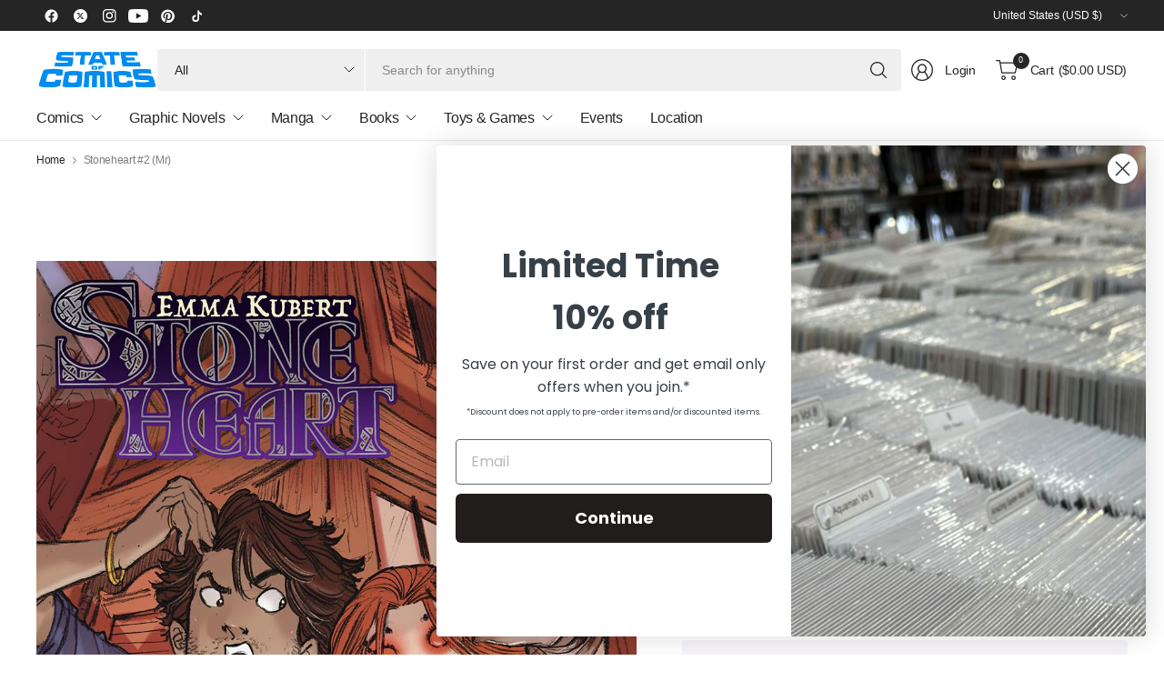

--- FILE ---
content_type: text/html; charset=utf-8
request_url: https://stateofcomics.com/products/feb230246-stoneheart-2-mr
body_size: 48989
content:
<!doctype html><html class="no-js" lang="en" dir="ltr">
<head>
	<meta charset="utf-8">
	<meta http-equiv="X-UA-Compatible" content="IE=edge,chrome=1">
	<meta name="viewport" content="width=device-width, initial-scale=1, maximum-scale=5, viewport-fit=cover">
	<meta name="theme-color" content="#ffffff">
	<link rel="canonical" href="https://stateofcomics.com/products/feb230246-stoneheart-2-mr">
	<link rel="preconnect" href="https://cdn.shopify.com" crossorigin>
	<link href="//stateofcomics.com/cdn/shop/t/31/assets/app.css?v=43295920667913319371745593072" as="style" rel="preload">
<link href="//stateofcomics.com/cdn/shop/t/31/assets/product.css?v=38985226999478850361745593072" as="style" rel="preload">
<link rel="preload" as="image" href="//stateofcomics.com/cdn/shop/products/STL263801.jpg?v=1744647159&width=375" imagesrcset="//stateofcomics.com/cdn/shop/products/STL263801.jpg?v=1744647159&width=375 375w,//stateofcomics.com/cdn/shop/products/STL263801.jpg?v=1744647159&width=690 690w,//stateofcomics.com/cdn/shop/products/STL263801.jpg?v=1744647159&width=1380 1380w" imagesizes="auto">

<link href="//stateofcomics.com/cdn/shop/t/31/assets/vendor.js?v=41477546860483910021745593072" as="script" rel="preload">
<link href="//stateofcomics.com/cdn/shop/t/31/assets/app.js?v=42222119013632461731745593072" as="script" rel="preload">
<link href="//stateofcomics.com/cdn/shop/t/31/assets/slideshow-vendor.js?v=73088757285059381971745593072" as="script" rel="preload">
<link href="//stateofcomics.com/cdn/shop/t/31/assets/product.js?v=20601914627773463321745593072" as="script" rel="preload">


<script>
window.lazySizesConfig = window.lazySizesConfig || {};
window.lazySizesConfig.expand = 250;
window.lazySizesConfig.loadMode = 1;
window.lazySizesConfig.loadHidden = false;
</script>


	

	<title>
	Stoneheart #2 (Mr) - State of Comics
	</title>

	
	<meta name="description" content="Stoneheart #2 (Mr) - The cute and vivacious Shayde Whisper falls down an emotional rabbit hole when her small facade of a world crumbles beneath her, revealing unanswered questions, unusual new characters, and unique red magic.">
	


<meta property="og:site_name" content="State of Comics">
<meta property="og:url" content="https://stateofcomics.com/products/feb230246-stoneheart-2-mr">
<meta property="og:title" content="Stoneheart #2 (Mr) - State of Comics">
<meta property="og:type" content="product">
<meta property="og:description" content="Stoneheart #2 (Mr) - The cute and vivacious Shayde Whisper falls down an emotional rabbit hole when her small facade of a world crumbles beneath her, revealing unanswered questions, unusual new characters, and unique red magic."><meta property="og:image" content="http://stateofcomics.com/cdn/shop/products/STL263801.jpg?v=1744647159">
  <meta property="og:image:secure_url" content="https://stateofcomics.com/cdn/shop/products/STL263801.jpg?v=1744647159">
  <meta property="og:image:width" content="976">
  <meta property="og:image:height" content="1500"><meta property="og:price:amount" content="3.99">
  <meta property="og:price:currency" content="USD"><meta name="twitter:site" content="@stateofcomics"><meta name="twitter:card" content="summary_large_image">
<meta name="twitter:title" content="Stoneheart #2 (Mr) - State of Comics">
<meta name="twitter:description" content="Stoneheart #2 (Mr) - The cute and vivacious Shayde Whisper falls down an emotional rabbit hole when her small facade of a world crumbles beneath her, revealing unanswered questions, unusual new characters, and unique red magic.">


	<link href="//stateofcomics.com/cdn/shop/t/31/assets/app.css?v=43295920667913319371745593072" rel="stylesheet" type="text/css" media="all" />

	

	<style data-shopify>
	





	h1,h2,h3,h4,h5,h6,
	.h1,.h2,.h3,.h4,.h5,.h6,
	.logolink.text-logo,
	.heading-font,
	.h1-large,
	.customer-addresses .my-address .address-index {
		font-style: normal;
		font-weight: 500;
		font-family: "system_ui", -apple-system, 'Segoe UI', Roboto, 'Helvetica Neue', 'Noto Sans', 'Liberation Sans', Arial, sans-serif, 'Apple Color Emoji', 'Segoe UI Emoji', 'Segoe UI Symbol', 'Noto Color Emoji';
	}
	body,
	.body-font,
	.thb-product-detail .product-title {
		font-style: normal;
		font-weight: 400;
		font-family: "system_ui", -apple-system, 'Segoe UI', Roboto, 'Helvetica Neue', 'Noto Sans', 'Liberation Sans', Arial, sans-serif, 'Apple Color Emoji', 'Segoe UI Emoji', 'Segoe UI Symbol', 'Noto Color Emoji';
	}
	:root {
		--mobile-swipe-width: 75vw;
		--grid-width: 1350px;
		--grid-width-row: 1430px;
		--font-body-scale: 1.0;
		--font-body-line-height-scale: 1.0;
		--font-body-letter-spacing: -0.02em;
		--font-body-medium-weight: 500;
    --font-body-bold-weight: 700;
		--font-announcement-scale: 1.0;
		--font-heading-scale: 1.0;
		--font-heading-line-height-scale: 1.0;
		--font-heading-letter-spacing: -0.03em;
		--font-navigation-scale: 1.0;
		--font-product-title-scale: 1.0;
		--font-product-title-line-height-scale: 1.0;
		--button-letter-spacing: -0.03em;

		--button-border-radius: 3px;
		--textarea-border-radius: 3px;
		--general-border-radius: 3px;

		--bg-body: #ffffff;
		--bg-body-rgb: 255,255,255;
		--bg-body-darken: #f7f7f7;
		--payment-terms-background-color: #ffffff;
		--color-body: #252525;
		--color-body-rgb: 37,37,37;
		--color-border: rgba(var(--color-body-rgb),0.1);
		--color-heading: #171717;
		--color-heading-rgb: 23,23,23;
		--color-accent: #1e80c4;
		--color-accent-rgb: 30,128,196;
		--color-overlay: #616161;
		--color-overlay-rgb: 97,97,97;
		--solid-button-background: #1e80c4;
		--solid-button-background-hover: #196ca5;

		--section-spacing-mobile: 15px;
		--section-spacing-desktop: 25px;

		--color-announcement-bar-text: #ffffff;
		--color-announcement-bar-bg: #252525;

		--color-header-bg: #ffffff;
		--color-header-bg-rgb: 255,255,255;
		--color-header-text: #252525;
		--color-header-text-rgb: 37,37,37;
		--color-header-border: rgba(var(--color-header-text-rgb), 0.1);

		--color-price: #1e80c4;
		--color-price-discounted: #6D6D6D;

		--shopify-accelerated-checkout-button-block-size: 46px;
		--shopify-accelerated-checkout-inline-alignment: center;
		--shopify-accelerated-checkout-skeleton-animation-duration: 0.25s;
		--shopify-accelerated-checkout-button-border-radius: 3px;--color-star: #4cb0f4;--color-inventory-instock: #279A4B;--color-inventory-lowstock: #fed603;--color-badge-sold-out: #ececec;
			--color-badge-sold-out-text: #939393;--color-badge-sale: #a4d1f1;
			--color-badge-sale-text: #1e80c4;--color-badge-preorder: #a4d1f1;
			--color-badge-preorder-text: #1e80c4;--color-footer-text: #252525;
		--color-footer-text-rgb: 37,37,37;
		--color-footer-bg: #F6F6F6;
	}



</style>


	<script>
		window.theme = window.theme || {};
		theme = {
			settings: {
				money_with_currency_format:"${{amount}}",
				cart_drawer:true,
				product_id: 7070906843179,
			},
			routes: {
				root_url: '/',
				cart_url: '/cart',
				cart_add_url: '/cart/add',
				search_url: '/search',
				cart_change_url: '/cart/change',
				cart_update_url: '/cart/update',
				predictive_search_url: '/search/suggest',
			},
			variantStrings: {
        addToCart: `Add to cart`,
        soldOut: `Sold out`,
        unavailable: `Unavailable`,
        preOrder: `Pre-order`,
      },
			strings: {
				requiresTerms: `You must agree with the terms and conditions of sales to check out`,
				showMore: `Show more`,
				showLess: `Show less`,
				showFilters: `Show filters`,
				hideFilters: `Hide filters`,
				shippingEstimatorNoResults: `Sorry, we do not ship to your address.`,
				shippingEstimatorOneResult: `There is one shipping rate for your address:`,
				shippingEstimatorMultipleResults: `There are several shipping rates for your address:`,
				shippingEstimatorError: `One or more error occurred while retrieving shipping rates:`
			}
		};
	</script>
	<script>window.performance && window.performance.mark && window.performance.mark('shopify.content_for_header.start');</script><meta name="google-site-verification" content="Yl_G9nu4jIQQaP7IKo_HAOpNpvD8UCJTMtFW8WmB1yE">
<meta id="shopify-digital-wallet" name="shopify-digital-wallet" content="/17966731/digital_wallets/dialog">
<meta name="shopify-checkout-api-token" content="a10626f7e478477e690e99e90aff3c77">
<meta id="in-context-paypal-metadata" data-shop-id="17966731" data-venmo-supported="false" data-environment="production" data-locale="en_US" data-paypal-v4="true" data-currency="USD">
<link rel="alternate" type="application/json+oembed" href="https://stateofcomics.com/products/feb230246-stoneheart-2-mr.oembed">
<script async="async" src="/checkouts/internal/preloads.js?locale=en-US"></script>
<link rel="preconnect" href="https://shop.app" crossorigin="anonymous">
<script async="async" src="https://shop.app/checkouts/internal/preloads.js?locale=en-US&shop_id=17966731" crossorigin="anonymous"></script>
<script id="apple-pay-shop-capabilities" type="application/json">{"shopId":17966731,"countryCode":"US","currencyCode":"USD","merchantCapabilities":["supports3DS"],"merchantId":"gid:\/\/shopify\/Shop\/17966731","merchantName":"State of Comics","requiredBillingContactFields":["postalAddress","email"],"requiredShippingContactFields":["postalAddress","email"],"shippingType":"shipping","supportedNetworks":["visa","masterCard","amex","discover","elo","jcb"],"total":{"type":"pending","label":"State of Comics","amount":"1.00"},"shopifyPaymentsEnabled":true,"supportsSubscriptions":true}</script>
<script id="shopify-features" type="application/json">{"accessToken":"a10626f7e478477e690e99e90aff3c77","betas":["rich-media-storefront-analytics"],"domain":"stateofcomics.com","predictiveSearch":true,"shopId":17966731,"locale":"en"}</script>
<script>var Shopify = Shopify || {};
Shopify.shop = "stateofcomic.myshopify.com";
Shopify.locale = "en";
Shopify.currency = {"active":"USD","rate":"1.0"};
Shopify.country = "US";
Shopify.theme = {"name":"2025 FINAL","id":129455783979,"schema_name":"Pinnacle","schema_version":"3.2.0","theme_store_id":2852,"role":"main"};
Shopify.theme.handle = "null";
Shopify.theme.style = {"id":null,"handle":null};
Shopify.cdnHost = "stateofcomics.com/cdn";
Shopify.routes = Shopify.routes || {};
Shopify.routes.root = "/";</script>
<script type="module">!function(o){(o.Shopify=o.Shopify||{}).modules=!0}(window);</script>
<script>!function(o){function n(){var o=[];function n(){o.push(Array.prototype.slice.apply(arguments))}return n.q=o,n}var t=o.Shopify=o.Shopify||{};t.loadFeatures=n(),t.autoloadFeatures=n()}(window);</script>
<script>
  window.ShopifyPay = window.ShopifyPay || {};
  window.ShopifyPay.apiHost = "shop.app\/pay";
  window.ShopifyPay.redirectState = null;
</script>
<script id="shop-js-analytics" type="application/json">{"pageType":"product"}</script>
<script defer="defer" async type="module" src="//stateofcomics.com/cdn/shopifycloud/shop-js/modules/v2/client.init-shop-cart-sync_BN7fPSNr.en.esm.js"></script>
<script defer="defer" async type="module" src="//stateofcomics.com/cdn/shopifycloud/shop-js/modules/v2/chunk.common_Cbph3Kss.esm.js"></script>
<script defer="defer" async type="module" src="//stateofcomics.com/cdn/shopifycloud/shop-js/modules/v2/chunk.modal_DKumMAJ1.esm.js"></script>
<script type="module">
  await import("//stateofcomics.com/cdn/shopifycloud/shop-js/modules/v2/client.init-shop-cart-sync_BN7fPSNr.en.esm.js");
await import("//stateofcomics.com/cdn/shopifycloud/shop-js/modules/v2/chunk.common_Cbph3Kss.esm.js");
await import("//stateofcomics.com/cdn/shopifycloud/shop-js/modules/v2/chunk.modal_DKumMAJ1.esm.js");

  window.Shopify.SignInWithShop?.initShopCartSync?.({"fedCMEnabled":true,"windoidEnabled":true});

</script>
<script defer="defer" async type="module" src="//stateofcomics.com/cdn/shopifycloud/shop-js/modules/v2/client.payment-terms_BxzfvcZJ.en.esm.js"></script>
<script defer="defer" async type="module" src="//stateofcomics.com/cdn/shopifycloud/shop-js/modules/v2/chunk.common_Cbph3Kss.esm.js"></script>
<script defer="defer" async type="module" src="//stateofcomics.com/cdn/shopifycloud/shop-js/modules/v2/chunk.modal_DKumMAJ1.esm.js"></script>
<script type="module">
  await import("//stateofcomics.com/cdn/shopifycloud/shop-js/modules/v2/client.payment-terms_BxzfvcZJ.en.esm.js");
await import("//stateofcomics.com/cdn/shopifycloud/shop-js/modules/v2/chunk.common_Cbph3Kss.esm.js");
await import("//stateofcomics.com/cdn/shopifycloud/shop-js/modules/v2/chunk.modal_DKumMAJ1.esm.js");

  
</script>
<script>
  window.Shopify = window.Shopify || {};
  if (!window.Shopify.featureAssets) window.Shopify.featureAssets = {};
  window.Shopify.featureAssets['shop-js'] = {"shop-cart-sync":["modules/v2/client.shop-cart-sync_CJVUk8Jm.en.esm.js","modules/v2/chunk.common_Cbph3Kss.esm.js","modules/v2/chunk.modal_DKumMAJ1.esm.js"],"init-fed-cm":["modules/v2/client.init-fed-cm_7Fvt41F4.en.esm.js","modules/v2/chunk.common_Cbph3Kss.esm.js","modules/v2/chunk.modal_DKumMAJ1.esm.js"],"init-shop-email-lookup-coordinator":["modules/v2/client.init-shop-email-lookup-coordinator_Cc088_bR.en.esm.js","modules/v2/chunk.common_Cbph3Kss.esm.js","modules/v2/chunk.modal_DKumMAJ1.esm.js"],"init-windoid":["modules/v2/client.init-windoid_hPopwJRj.en.esm.js","modules/v2/chunk.common_Cbph3Kss.esm.js","modules/v2/chunk.modal_DKumMAJ1.esm.js"],"shop-button":["modules/v2/client.shop-button_B0jaPSNF.en.esm.js","modules/v2/chunk.common_Cbph3Kss.esm.js","modules/v2/chunk.modal_DKumMAJ1.esm.js"],"shop-cash-offers":["modules/v2/client.shop-cash-offers_DPIskqss.en.esm.js","modules/v2/chunk.common_Cbph3Kss.esm.js","modules/v2/chunk.modal_DKumMAJ1.esm.js"],"shop-toast-manager":["modules/v2/client.shop-toast-manager_CK7RT69O.en.esm.js","modules/v2/chunk.common_Cbph3Kss.esm.js","modules/v2/chunk.modal_DKumMAJ1.esm.js"],"init-shop-cart-sync":["modules/v2/client.init-shop-cart-sync_BN7fPSNr.en.esm.js","modules/v2/chunk.common_Cbph3Kss.esm.js","modules/v2/chunk.modal_DKumMAJ1.esm.js"],"init-customer-accounts-sign-up":["modules/v2/client.init-customer-accounts-sign-up_CfPf4CXf.en.esm.js","modules/v2/client.shop-login-button_DeIztwXF.en.esm.js","modules/v2/chunk.common_Cbph3Kss.esm.js","modules/v2/chunk.modal_DKumMAJ1.esm.js"],"pay-button":["modules/v2/client.pay-button_CgIwFSYN.en.esm.js","modules/v2/chunk.common_Cbph3Kss.esm.js","modules/v2/chunk.modal_DKumMAJ1.esm.js"],"init-customer-accounts":["modules/v2/client.init-customer-accounts_DQ3x16JI.en.esm.js","modules/v2/client.shop-login-button_DeIztwXF.en.esm.js","modules/v2/chunk.common_Cbph3Kss.esm.js","modules/v2/chunk.modal_DKumMAJ1.esm.js"],"avatar":["modules/v2/client.avatar_BTnouDA3.en.esm.js"],"init-shop-for-new-customer-accounts":["modules/v2/client.init-shop-for-new-customer-accounts_CsZy_esa.en.esm.js","modules/v2/client.shop-login-button_DeIztwXF.en.esm.js","modules/v2/chunk.common_Cbph3Kss.esm.js","modules/v2/chunk.modal_DKumMAJ1.esm.js"],"shop-follow-button":["modules/v2/client.shop-follow-button_BRMJjgGd.en.esm.js","modules/v2/chunk.common_Cbph3Kss.esm.js","modules/v2/chunk.modal_DKumMAJ1.esm.js"],"checkout-modal":["modules/v2/client.checkout-modal_B9Drz_yf.en.esm.js","modules/v2/chunk.common_Cbph3Kss.esm.js","modules/v2/chunk.modal_DKumMAJ1.esm.js"],"shop-login-button":["modules/v2/client.shop-login-button_DeIztwXF.en.esm.js","modules/v2/chunk.common_Cbph3Kss.esm.js","modules/v2/chunk.modal_DKumMAJ1.esm.js"],"lead-capture":["modules/v2/client.lead-capture_DXYzFM3R.en.esm.js","modules/v2/chunk.common_Cbph3Kss.esm.js","modules/v2/chunk.modal_DKumMAJ1.esm.js"],"shop-login":["modules/v2/client.shop-login_CA5pJqmO.en.esm.js","modules/v2/chunk.common_Cbph3Kss.esm.js","modules/v2/chunk.modal_DKumMAJ1.esm.js"],"payment-terms":["modules/v2/client.payment-terms_BxzfvcZJ.en.esm.js","modules/v2/chunk.common_Cbph3Kss.esm.js","modules/v2/chunk.modal_DKumMAJ1.esm.js"]};
</script>
<script>(function() {
  var isLoaded = false;
  function asyncLoad() {
    if (isLoaded) return;
    isLoaded = true;
    var urls = ["https:\/\/orderstatus.w3apps.co\/js\/orderlookup.js?shop=stateofcomic.myshopify.com","https:\/\/static.klaviyo.com\/onsite\/js\/klaviyo.js?company_id=SBLjwD\u0026shop=stateofcomic.myshopify.com","https:\/\/inffuse.eventscalendar.co\/\/plugins\/shopify\/loader.js?app=calendar\u0026shop=stateofcomic.myshopify.com\u0026shop=stateofcomic.myshopify.com","https:\/\/shy.elfsight.com\/p\/platform.js?shop=stateofcomic.myshopify.com"];
    for (var i = 0; i < urls.length; i++) {
      var s = document.createElement('script');
      s.type = 'text/javascript';
      s.async = true;
      s.src = urls[i];
      var x = document.getElementsByTagName('script')[0];
      x.parentNode.insertBefore(s, x);
    }
  };
  if(window.attachEvent) {
    window.attachEvent('onload', asyncLoad);
  } else {
    window.addEventListener('load', asyncLoad, false);
  }
})();</script>
<script id="__st">var __st={"a":17966731,"offset":-18000,"reqid":"cb94aa8c-58eb-46ab-93d1-3b29fa5b6881-1769776626","pageurl":"stateofcomics.com\/products\/feb230246-stoneheart-2-mr","u":"7723c10e6405","p":"product","rtyp":"product","rid":7070906843179};</script>
<script>window.ShopifyPaypalV4VisibilityTracking = true;</script>
<script id="captcha-bootstrap">!function(){'use strict';const t='contact',e='account',n='new_comment',o=[[t,t],['blogs',n],['comments',n],[t,'customer']],c=[[e,'customer_login'],[e,'guest_login'],[e,'recover_customer_password'],[e,'create_customer']],r=t=>t.map((([t,e])=>`form[action*='/${t}']:not([data-nocaptcha='true']) input[name='form_type'][value='${e}']`)).join(','),a=t=>()=>t?[...document.querySelectorAll(t)].map((t=>t.form)):[];function s(){const t=[...o],e=r(t);return a(e)}const i='password',u='form_key',d=['recaptcha-v3-token','g-recaptcha-response','h-captcha-response',i],f=()=>{try{return window.sessionStorage}catch{return}},m='__shopify_v',_=t=>t.elements[u];function p(t,e,n=!1){try{const o=window.sessionStorage,c=JSON.parse(o.getItem(e)),{data:r}=function(t){const{data:e,action:n}=t;return t[m]||n?{data:e,action:n}:{data:t,action:n}}(c);for(const[e,n]of Object.entries(r))t.elements[e]&&(t.elements[e].value=n);n&&o.removeItem(e)}catch(o){console.error('form repopulation failed',{error:o})}}const l='form_type',E='cptcha';function T(t){t.dataset[E]=!0}const w=window,h=w.document,L='Shopify',v='ce_forms',y='captcha';let A=!1;((t,e)=>{const n=(g='f06e6c50-85a8-45c8-87d0-21a2b65856fe',I='https://cdn.shopify.com/shopifycloud/storefront-forms-hcaptcha/ce_storefront_forms_captcha_hcaptcha.v1.5.2.iife.js',D={infoText:'Protected by hCaptcha',privacyText:'Privacy',termsText:'Terms'},(t,e,n)=>{const o=w[L][v],c=o.bindForm;if(c)return c(t,g,e,D).then(n);var r;o.q.push([[t,g,e,D],n]),r=I,A||(h.body.append(Object.assign(h.createElement('script'),{id:'captcha-provider',async:!0,src:r})),A=!0)});var g,I,D;w[L]=w[L]||{},w[L][v]=w[L][v]||{},w[L][v].q=[],w[L][y]=w[L][y]||{},w[L][y].protect=function(t,e){n(t,void 0,e),T(t)},Object.freeze(w[L][y]),function(t,e,n,w,h,L){const[v,y,A,g]=function(t,e,n){const i=e?o:[],u=t?c:[],d=[...i,...u],f=r(d),m=r(i),_=r(d.filter((([t,e])=>n.includes(e))));return[a(f),a(m),a(_),s()]}(w,h,L),I=t=>{const e=t.target;return e instanceof HTMLFormElement?e:e&&e.form},D=t=>v().includes(t);t.addEventListener('submit',(t=>{const e=I(t);if(!e)return;const n=D(e)&&!e.dataset.hcaptchaBound&&!e.dataset.recaptchaBound,o=_(e),c=g().includes(e)&&(!o||!o.value);(n||c)&&t.preventDefault(),c&&!n&&(function(t){try{if(!f())return;!function(t){const e=f();if(!e)return;const n=_(t);if(!n)return;const o=n.value;o&&e.removeItem(o)}(t);const e=Array.from(Array(32),(()=>Math.random().toString(36)[2])).join('');!function(t,e){_(t)||t.append(Object.assign(document.createElement('input'),{type:'hidden',name:u})),t.elements[u].value=e}(t,e),function(t,e){const n=f();if(!n)return;const o=[...t.querySelectorAll(`input[type='${i}']`)].map((({name:t})=>t)),c=[...d,...o],r={};for(const[a,s]of new FormData(t).entries())c.includes(a)||(r[a]=s);n.setItem(e,JSON.stringify({[m]:1,action:t.action,data:r}))}(t,e)}catch(e){console.error('failed to persist form',e)}}(e),e.submit())}));const S=(t,e)=>{t&&!t.dataset[E]&&(n(t,e.some((e=>e===t))),T(t))};for(const o of['focusin','change'])t.addEventListener(o,(t=>{const e=I(t);D(e)&&S(e,y())}));const B=e.get('form_key'),M=e.get(l),P=B&&M;t.addEventListener('DOMContentLoaded',(()=>{const t=y();if(P)for(const e of t)e.elements[l].value===M&&p(e,B);[...new Set([...A(),...v().filter((t=>'true'===t.dataset.shopifyCaptcha))])].forEach((e=>S(e,t)))}))}(h,new URLSearchParams(w.location.search),n,t,e,['guest_login'])})(!0,!0)}();</script>
<script integrity="sha256-4kQ18oKyAcykRKYeNunJcIwy7WH5gtpwJnB7kiuLZ1E=" data-source-attribution="shopify.loadfeatures" defer="defer" src="//stateofcomics.com/cdn/shopifycloud/storefront/assets/storefront/load_feature-a0a9edcb.js" crossorigin="anonymous"></script>
<script crossorigin="anonymous" defer="defer" src="//stateofcomics.com/cdn/shopifycloud/storefront/assets/shopify_pay/storefront-65b4c6d7.js?v=20250812"></script>
<script data-source-attribution="shopify.dynamic_checkout.dynamic.init">var Shopify=Shopify||{};Shopify.PaymentButton=Shopify.PaymentButton||{isStorefrontPortableWallets:!0,init:function(){window.Shopify.PaymentButton.init=function(){};var t=document.createElement("script");t.src="https://stateofcomics.com/cdn/shopifycloud/portable-wallets/latest/portable-wallets.en.js",t.type="module",document.head.appendChild(t)}};
</script>
<script data-source-attribution="shopify.dynamic_checkout.buyer_consent">
  function portableWalletsHideBuyerConsent(e){var t=document.getElementById("shopify-buyer-consent"),n=document.getElementById("shopify-subscription-policy-button");t&&n&&(t.classList.add("hidden"),t.setAttribute("aria-hidden","true"),n.removeEventListener("click",e))}function portableWalletsShowBuyerConsent(e){var t=document.getElementById("shopify-buyer-consent"),n=document.getElementById("shopify-subscription-policy-button");t&&n&&(t.classList.remove("hidden"),t.removeAttribute("aria-hidden"),n.addEventListener("click",e))}window.Shopify?.PaymentButton&&(window.Shopify.PaymentButton.hideBuyerConsent=portableWalletsHideBuyerConsent,window.Shopify.PaymentButton.showBuyerConsent=portableWalletsShowBuyerConsent);
</script>
<script>
  function portableWalletsCleanup(e){e&&e.src&&console.error("Failed to load portable wallets script "+e.src);var t=document.querySelectorAll("shopify-accelerated-checkout .shopify-payment-button__skeleton, shopify-accelerated-checkout-cart .wallet-cart-button__skeleton"),e=document.getElementById("shopify-buyer-consent");for(let e=0;e<t.length;e++)t[e].remove();e&&e.remove()}function portableWalletsNotLoadedAsModule(e){e instanceof ErrorEvent&&"string"==typeof e.message&&e.message.includes("import.meta")&&"string"==typeof e.filename&&e.filename.includes("portable-wallets")&&(window.removeEventListener("error",portableWalletsNotLoadedAsModule),window.Shopify.PaymentButton.failedToLoad=e,"loading"===document.readyState?document.addEventListener("DOMContentLoaded",window.Shopify.PaymentButton.init):window.Shopify.PaymentButton.init())}window.addEventListener("error",portableWalletsNotLoadedAsModule);
</script>

<script type="module" src="https://stateofcomics.com/cdn/shopifycloud/portable-wallets/latest/portable-wallets.en.js" onError="portableWalletsCleanup(this)" crossorigin="anonymous"></script>
<script nomodule>
  document.addEventListener("DOMContentLoaded", portableWalletsCleanup);
</script>

<script id='scb4127' type='text/javascript' async='' src='https://stateofcomics.com/cdn/shopifycloud/privacy-banner/storefront-banner.js'></script><link id="shopify-accelerated-checkout-styles" rel="stylesheet" media="screen" href="https://stateofcomics.com/cdn/shopifycloud/portable-wallets/latest/accelerated-checkout-backwards-compat.css" crossorigin="anonymous">
<style id="shopify-accelerated-checkout-cart">
        #shopify-buyer-consent {
  margin-top: 1em;
  display: inline-block;
  width: 100%;
}

#shopify-buyer-consent.hidden {
  display: none;
}

#shopify-subscription-policy-button {
  background: none;
  border: none;
  padding: 0;
  text-decoration: underline;
  font-size: inherit;
  cursor: pointer;
}

#shopify-subscription-policy-button::before {
  box-shadow: none;
}

      </style>

<script>window.performance && window.performance.mark && window.performance.mark('shopify.content_for_header.end');</script> <!-- Header hook for plugins -->

	<script>document.documentElement.className = document.documentElement.className.replace('no-js', 'js');</script>
	

     
      <script>
  window.PurpleDotConfig = {
    shopifyCart: {"note":null,"attributes":{},"original_total_price":0,"total_price":0,"total_discount":0,"total_weight":0.0,"item_count":0,"items":[],"requires_shipping":false,"currency":"USD","items_subtotal_price":0,"cart_level_discount_applications":[],"checkout_charge_amount":0},
    shopifyCartString: "{\"note\":null,\"attributes\":{},\"original_total_price\":0,\"total_price\":0,\"total_discount\":0,\"total_weight\":0.0,\"item_count\":0,\"items\":[],\"requires_shipping\":false,\"currency\":\"USD\",\"items_subtotal_price\":0,\"cart_level_discount_applications\":[],\"checkout_charge_amount\":0}",
    shopifyCartSignature: "cac91098d6db34a3e0d7213a20bb48df915cd354e716d74fe3034d9c9f85d847",
    prefillEmail: '',
    prefillShippingAddress: null
  };
</script>
<script src="https://www.purpledotprice.com/api/v1/init.js?apiKey=0911409f-ed50-4c6f-9331-865a1b2b48dc"></script>
    
<!-- BEGIN app block: shopify://apps/epa-easy-product-addons/blocks/speedup_link/0099190e-a0cb-49e7-8d26-026c9d26f337 --><!-- BEGIN app snippet: sg_product -->

<script>
  window["sg_addon_master_id"]="7070906843179";
  window["sgAddonCollectionMetaAddons"]=  "" 
  
</script>

<!-- END app snippet -->

  <script>
    window["sg_addons_coll_ids"] = {
      ids:"175029846059,295087603755,286118445099,282392592427,284647718955,282446102571,282392625195,287020777515,282521337899"
    };
    window["items_with_ids"] = false || {}
  </script>


<!-- BEGIN app snippet: sg-globals -->
<script type="text/javascript">
  (function(){
    const convertLang = (locale) => {
      let t = locale.toUpperCase();
      return "PT-BR" === t || "PT-PT" === t || "ZH-CN" === t || "ZH-TW" === t ? t.replace("-", "_") : t.match(/^[a-zA-Z]{2}-[a-zA-Z]{2}$/) ? t.substring(0, 2) : t
    }

    const sg_addon_setGlobalVariables = () => {
      try{
        let locale = "en";
        window["sg_addon_currentLanguage"] = convertLang(locale);
        window["sg_addon_defaultLanguage"] ="en";
        window["sg_addon_defaultRootUrl"] ="/";
        window["sg_addon_currentRootUrl"] ="/";
        window["sg_addon_shopLocales"] = sgAddonGetAllLocales();
      }catch(err){
        console.log("Language Config:- ",err);
      }
    }

    const sgAddonGetAllLocales = () => {
      let shopLocales = {};
      try{shopLocales["en"] = {
            endonymName : "English",
            isoCode : "en",
            name : "English",
            primary : true,
            rootUrl : "\/"
          };}catch(err){
        console.log("getAllLocales Config:- ",err);
      }
      return shopLocales;
    }

    sg_addon_setGlobalVariables();
    
    window["sg_addon_sfApiVersion"]='2025-04';
    window["sgAddon_moneyFormats"] = {
      "money": "${{amount}}",
      "moneyCurrency": "${{amount}} USD"
    };
    window["sg_addon_groupsData"] = {};
    try {
      let customSGAddonMeta = {};
      if (customSGAddonMeta.sg_addon_custom_js) {
        Function(customSGAddonMeta.sg_addon_custom_js)();
      }
    } catch (error) {
      console.warn("Error In SG Addon Custom Code", error);
    }
  })();
</script>
<!-- END app snippet -->
<!-- BEGIN app snippet: sg_speedup -->


<script>
  try{
    window["sgAddon_all_translated"] = {}
    window["sg_addon_settings_config"] =  {"host":"https://spa.spicegems.com","shopName":"stateofcomic.myshopify.com","hasSetting":1,"sgCookieHash":"MH2vzRLUXn","hasMaster":1,"handleId":{"mastersToReq":"[]","collectionsToReq":"[156355723307,275316408363,280808980523]","hasProMaster":false,"hasCollMaster":true},"settings":{"is_active":"1","max_addons":"5","quick_view":"0","quick_view_desc":"0","ajax_cart":"0","bro_stack":"0","quantity_selector":"1","image_viewer":"1","addons_heading":"Product Addons Box","cart_heading":"Cart Addons Box","addaddon_cart":"ADD ADDON","variant":"Variant","quantity":"Quantity","view_full_details":"View full details","less_details":"Less details...","add_to_cart":"ADD TO CART","message":"Product added to cart.","custom_css":"no","sold_pro":"1","image_link":"0","compare_at":"0","unlink_title":"1","image_click_checkbox":"0","cart_max_addons":"5","cart_quantity_selector":"1","cart_sold_pro":"0","cart_image_link":"0","compare_at_cart":"0","sg_currency":"spice_currency_1","qv_label":"Quick View","sold_out":"Sold Out","qv_sold_out":"SOLD OUT","way_to_prevent":"sg_addon_wrapper","soldout_master":"1","cart_qv":"0","cartqv_desc":"0","plusminus_qty":"0","plusminus_cart":"0","line_prop":"0","label_show":"1","label_text":"Additional Info","addon_mandatory":"0","mandatory_text":"Please select atleast an addon!","line_placeholder":"Text Message","sell_master":"0","atc_btn_selector":"no","theme_data":"","applied_discount":"0","is_discount":"0","layout":{"name":"layout-03","isBundle":false},"group_layout":"layout-01","product_snippet":"1","cart_snippet":"1","product_form_selector":"no","atc_product_selector":"no","cart_form_selector":"no","checkout_btn_selector":"no","subtotal":"0","subtotal_label":"SubTotal","subtotal_position":"beforebegin","jQVersion":"0","collection_discount":"0","inventoryOnProduct":"0","inventoryOnCart":"0","inStock":"0","lowStock":"0","inStockLabel":"<span>[inventory_qty] In Stock</span>","lowStockLabel":"<span>only [inventory_qty] Left</span>","thresholdQty":"5","bl_atc_label":"ADD TO CART","bl_unselect_label":"PLEASE SELECT ATLEAST ONE ADDON","bl_master_label":"THIS ITEM","bl_heading":"Frequently Bought Together","addon_slider":"0","individual_atc":"0","individual_atc_label":"ADD ADDON","money_format":"${{amount}} USD","mt_addon_hash":"qAmlt8JHK2","stop_undefined":"1","sf_token":"395d31921b506b52cb5b7f0f58a15dd3"},"allow_asset_script":true} ;
    window["sgAddon_translated_locale"] =  "" ;
    window["sg_addon_all_group_translations"] = {};
    window["sgAddon_group_translated_locale"] =  "" ;
  } catch(error){
    console.warn("Error in getting settings or translate", error);
  }
</script>


	<!-- ADDONS SCRIPT FROM ASSETS  -->
	<link href="//cdn.shopify.com/extensions/0199f1f9-2710-7d14-b59e-36df293c2f34/release_v_1_1_2_variant_limit/assets/addon_main.css" rel="stylesheet" type="text/css" media="all" />
	<script src="https://cdn.shopify.com/extensions/0199f1f9-2710-7d14-b59e-36df293c2f34/release_v_1_1_2_variant_limit/assets/addon_main.js" type="text/javascript" async></script>


<!-- END app snippet -->



<!-- END app block --><!-- BEGIN app block: shopify://apps/klaviyo-email-marketing-sms/blocks/klaviyo-onsite-embed/2632fe16-c075-4321-a88b-50b567f42507 -->












  <script async src="https://static.klaviyo.com/onsite/js/SBLjwD/klaviyo.js?company_id=SBLjwD"></script>
  <script>!function(){if(!window.klaviyo){window._klOnsite=window._klOnsite||[];try{window.klaviyo=new Proxy({},{get:function(n,i){return"push"===i?function(){var n;(n=window._klOnsite).push.apply(n,arguments)}:function(){for(var n=arguments.length,o=new Array(n),w=0;w<n;w++)o[w]=arguments[w];var t="function"==typeof o[o.length-1]?o.pop():void 0,e=new Promise((function(n){window._klOnsite.push([i].concat(o,[function(i){t&&t(i),n(i)}]))}));return e}}})}catch(n){window.klaviyo=window.klaviyo||[],window.klaviyo.push=function(){var n;(n=window._klOnsite).push.apply(n,arguments)}}}}();</script>

  
    <script id="viewed_product">
      if (item == null) {
        var _learnq = _learnq || [];

        var MetafieldReviews = null
        var MetafieldYotpoRating = null
        var MetafieldYotpoCount = null
        var MetafieldLooxRating = null
        var MetafieldLooxCount = null
        var okendoProduct = null
        var okendoProductReviewCount = null
        var okendoProductReviewAverageValue = null
        try {
          // The following fields are used for Customer Hub recently viewed in order to add reviews.
          // This information is not part of __kla_viewed. Instead, it is part of __kla_viewed_reviewed_items
          MetafieldReviews = {};
          MetafieldYotpoRating = null
          MetafieldYotpoCount = null
          MetafieldLooxRating = null
          MetafieldLooxCount = null

          okendoProduct = null
          // If the okendo metafield is not legacy, it will error, which then requires the new json formatted data
          if (okendoProduct && 'error' in okendoProduct) {
            okendoProduct = null
          }
          okendoProductReviewCount = okendoProduct ? okendoProduct.reviewCount : null
          okendoProductReviewAverageValue = okendoProduct ? okendoProduct.reviewAverageValue : null
        } catch (error) {
          console.error('Error in Klaviyo onsite reviews tracking:', error);
        }

        var item = {
          Name: "Stoneheart #2 (Mr)",
          ProductID: 7070906843179,
          Categories: ["Back Issues","Back Issues under $10","Back Issues under $20","Best Selling Products","Image Comics","New Arrivals","Newest Products","Non Pre-Order Items","Trending Products"],
          ImageURL: "https://stateofcomics.com/cdn/shop/products/STL263801_grande.jpg?v=1744647159",
          URL: "https://stateofcomics.com/products/feb230246-stoneheart-2-mr",
          Brand: "Image Comics",
          Price: "$3.99",
          Value: "3.99",
          CompareAtPrice: "$3.99"
        };
        _learnq.push(['track', 'Viewed Product', item]);
        _learnq.push(['trackViewedItem', {
          Title: item.Name,
          ItemId: item.ProductID,
          Categories: item.Categories,
          ImageUrl: item.ImageURL,
          Url: item.URL,
          Metadata: {
            Brand: item.Brand,
            Price: item.Price,
            Value: item.Value,
            CompareAtPrice: item.CompareAtPrice
          },
          metafields:{
            reviews: MetafieldReviews,
            yotpo:{
              rating: MetafieldYotpoRating,
              count: MetafieldYotpoCount,
            },
            loox:{
              rating: MetafieldLooxRating,
              count: MetafieldLooxCount,
            },
            okendo: {
              rating: okendoProductReviewAverageValue,
              count: okendoProductReviewCount,
            }
          }
        }]);
      }
    </script>
  




  <script>
    window.klaviyoReviewsProductDesignMode = false
  </script>







<!-- END app block --><!-- BEGIN app block: shopify://apps/gorgias-live-chat-helpdesk/blocks/gorgias/a66db725-7b96-4e3f-916e-6c8e6f87aaaa -->
<script defer data-gorgias-loader-chat src="https://config.gorgias.chat/bundle-loader/shopify/stateofcomic.myshopify.com"></script>


<script defer data-gorgias-loader-convert  src="https://content.9gtb.com/loader.js"></script>


<script defer data-gorgias-loader-mailto-replace  src="https://config.gorgias.help/api/contact-forms/replace-mailto-script.js?shopName=stateofcomic"></script>


<!-- END app block --><!-- BEGIN app block: shopify://apps/minmaxify-order-limits/blocks/app-embed-block/3acfba32-89f3-4377-ae20-cbb9abc48475 --><script type="text/javascript" src="https://limits.minmaxify.com/stateofcomic.myshopify.com?v=139c&r=20260127235249"></script>

<!-- END app block --><!-- BEGIN app block: shopify://apps/w3-custom-order-status/blocks/customer_account_status/ff5bedd7-802c-425d-8e19-b19a597a06a4 -->

<style>
.w3-order-status{
  border:1px solid #c0c0c0;
  padding: 10px;
  border-radius: 5px;
  margin-bottom: 10px;
  background-color: #fff;
  color: #333;
  }

  .w3-timeline .w3-timeline-item.current .w3-timeline-content{
    background-color:#fafafa !important;
    color:#333;
  }

  .w3-future-status{
    color:#c0c0c0
  }

</style>

<script type="text/javascript">
  
	
  var search = {
      orderID: null,
      shopName: 'stateofcomic',
      includeStyles: true
  }

  if (search.orderID != null & search.shopName != null){
    fetch('https://orderstatus.w3apps.co/api/ShopifyLookup',
      {
          method: 'POST',
          body: JSON.stringify(search),
          headers: { 'Accept': 'application/json', 'Content-Type': 'application/json' }
      })
      .then((response) => response.json())
      .then((data) => {

          const st = document.querySelector('.w3-customer-account-order-status');
          if (st){
            st.innerHTML = data.searchresultsdetail;
          }

      });
  }

</script>






<!-- END app block --><!-- BEGIN app block: shopify://apps/blockx-country-blocker/blocks/app-embed/b7d028e1-4369-4ca2-8d8c-e7d90d1ba404 --><script src="https://country-blocker.zend-apps.com/scripts/11676/96629f1aac6ddb7a7cfa82574b6722d4.js" async></script><!-- END app block --><script src="https://cdn.shopify.com/extensions/7d130b81-2445-42f2-b4a4-905651358e17/wod-preorder-now-28/assets/preorder-now-source.js" type="text/javascript" defer="defer"></script>
<link href="https://cdn.shopify.com/extensions/7d130b81-2445-42f2-b4a4-905651358e17/wod-preorder-now-28/assets/preorder-now-source.css" rel="stylesheet" type="text/css" media="all">
<script src="https://cdn.shopify.com/extensions/019af396-c34e-7665-9cfa-d20e864edcd0/product_order_history-156/assets/OrderHistorytest_bundle.js" type="text/javascript" defer="defer"></script>
<script src="https://cdn.shopify.com/extensions/019c0dd7-661b-7db3-95a0-2e24cbc42c05/smile-io-282/assets/smile-loader.js" type="text/javascript" defer="defer"></script>
<link href="https://monorail-edge.shopifysvc.com" rel="dns-prefetch">
<script>(function(){if ("sendBeacon" in navigator && "performance" in window) {try {var session_token_from_headers = performance.getEntriesByType('navigation')[0].serverTiming.find(x => x.name == '_s').description;} catch {var session_token_from_headers = undefined;}var session_cookie_matches = document.cookie.match(/_shopify_s=([^;]*)/);var session_token_from_cookie = session_cookie_matches && session_cookie_matches.length === 2 ? session_cookie_matches[1] : "";var session_token = session_token_from_headers || session_token_from_cookie || "";function handle_abandonment_event(e) {var entries = performance.getEntries().filter(function(entry) {return /monorail-edge.shopifysvc.com/.test(entry.name);});if (!window.abandonment_tracked && entries.length === 0) {window.abandonment_tracked = true;var currentMs = Date.now();var navigation_start = performance.timing.navigationStart;var payload = {shop_id: 17966731,url: window.location.href,navigation_start,duration: currentMs - navigation_start,session_token,page_type: "product"};window.navigator.sendBeacon("https://monorail-edge.shopifysvc.com/v1/produce", JSON.stringify({schema_id: "online_store_buyer_site_abandonment/1.1",payload: payload,metadata: {event_created_at_ms: currentMs,event_sent_at_ms: currentMs}}));}}window.addEventListener('pagehide', handle_abandonment_event);}}());</script>
<script id="web-pixels-manager-setup">(function e(e,d,r,n,o){if(void 0===o&&(o={}),!Boolean(null===(a=null===(i=window.Shopify)||void 0===i?void 0:i.analytics)||void 0===a?void 0:a.replayQueue)){var i,a;window.Shopify=window.Shopify||{};var t=window.Shopify;t.analytics=t.analytics||{};var s=t.analytics;s.replayQueue=[],s.publish=function(e,d,r){return s.replayQueue.push([e,d,r]),!0};try{self.performance.mark("wpm:start")}catch(e){}var l=function(){var e={modern:/Edge?\/(1{2}[4-9]|1[2-9]\d|[2-9]\d{2}|\d{4,})\.\d+(\.\d+|)|Firefox\/(1{2}[4-9]|1[2-9]\d|[2-9]\d{2}|\d{4,})\.\d+(\.\d+|)|Chrom(ium|e)\/(9{2}|\d{3,})\.\d+(\.\d+|)|(Maci|X1{2}).+ Version\/(15\.\d+|(1[6-9]|[2-9]\d|\d{3,})\.\d+)([,.]\d+|)( \(\w+\)|)( Mobile\/\w+|) Safari\/|Chrome.+OPR\/(9{2}|\d{3,})\.\d+\.\d+|(CPU[ +]OS|iPhone[ +]OS|CPU[ +]iPhone|CPU IPhone OS|CPU iPad OS)[ +]+(15[._]\d+|(1[6-9]|[2-9]\d|\d{3,})[._]\d+)([._]\d+|)|Android:?[ /-](13[3-9]|1[4-9]\d|[2-9]\d{2}|\d{4,})(\.\d+|)(\.\d+|)|Android.+Firefox\/(13[5-9]|1[4-9]\d|[2-9]\d{2}|\d{4,})\.\d+(\.\d+|)|Android.+Chrom(ium|e)\/(13[3-9]|1[4-9]\d|[2-9]\d{2}|\d{4,})\.\d+(\.\d+|)|SamsungBrowser\/([2-9]\d|\d{3,})\.\d+/,legacy:/Edge?\/(1[6-9]|[2-9]\d|\d{3,})\.\d+(\.\d+|)|Firefox\/(5[4-9]|[6-9]\d|\d{3,})\.\d+(\.\d+|)|Chrom(ium|e)\/(5[1-9]|[6-9]\d|\d{3,})\.\d+(\.\d+|)([\d.]+$|.*Safari\/(?![\d.]+ Edge\/[\d.]+$))|(Maci|X1{2}).+ Version\/(10\.\d+|(1[1-9]|[2-9]\d|\d{3,})\.\d+)([,.]\d+|)( \(\w+\)|)( Mobile\/\w+|) Safari\/|Chrome.+OPR\/(3[89]|[4-9]\d|\d{3,})\.\d+\.\d+|(CPU[ +]OS|iPhone[ +]OS|CPU[ +]iPhone|CPU IPhone OS|CPU iPad OS)[ +]+(10[._]\d+|(1[1-9]|[2-9]\d|\d{3,})[._]\d+)([._]\d+|)|Android:?[ /-](13[3-9]|1[4-9]\d|[2-9]\d{2}|\d{4,})(\.\d+|)(\.\d+|)|Mobile Safari.+OPR\/([89]\d|\d{3,})\.\d+\.\d+|Android.+Firefox\/(13[5-9]|1[4-9]\d|[2-9]\d{2}|\d{4,})\.\d+(\.\d+|)|Android.+Chrom(ium|e)\/(13[3-9]|1[4-9]\d|[2-9]\d{2}|\d{4,})\.\d+(\.\d+|)|Android.+(UC? ?Browser|UCWEB|U3)[ /]?(15\.([5-9]|\d{2,})|(1[6-9]|[2-9]\d|\d{3,})\.\d+)\.\d+|SamsungBrowser\/(5\.\d+|([6-9]|\d{2,})\.\d+)|Android.+MQ{2}Browser\/(14(\.(9|\d{2,})|)|(1[5-9]|[2-9]\d|\d{3,})(\.\d+|))(\.\d+|)|K[Aa][Ii]OS\/(3\.\d+|([4-9]|\d{2,})\.\d+)(\.\d+|)/},d=e.modern,r=e.legacy,n=navigator.userAgent;return n.match(d)?"modern":n.match(r)?"legacy":"unknown"}(),u="modern"===l?"modern":"legacy",c=(null!=n?n:{modern:"",legacy:""})[u],f=function(e){return[e.baseUrl,"/wpm","/b",e.hashVersion,"modern"===e.buildTarget?"m":"l",".js"].join("")}({baseUrl:d,hashVersion:r,buildTarget:u}),m=function(e){var d=e.version,r=e.bundleTarget,n=e.surface,o=e.pageUrl,i=e.monorailEndpoint;return{emit:function(e){var a=e.status,t=e.errorMsg,s=(new Date).getTime(),l=JSON.stringify({metadata:{event_sent_at_ms:s},events:[{schema_id:"web_pixels_manager_load/3.1",payload:{version:d,bundle_target:r,page_url:o,status:a,surface:n,error_msg:t},metadata:{event_created_at_ms:s}}]});if(!i)return console&&console.warn&&console.warn("[Web Pixels Manager] No Monorail endpoint provided, skipping logging."),!1;try{return self.navigator.sendBeacon.bind(self.navigator)(i,l)}catch(e){}var u=new XMLHttpRequest;try{return u.open("POST",i,!0),u.setRequestHeader("Content-Type","text/plain"),u.send(l),!0}catch(e){return console&&console.warn&&console.warn("[Web Pixels Manager] Got an unhandled error while logging to Monorail."),!1}}}}({version:r,bundleTarget:l,surface:e.surface,pageUrl:self.location.href,monorailEndpoint:e.monorailEndpoint});try{o.browserTarget=l,function(e){var d=e.src,r=e.async,n=void 0===r||r,o=e.onload,i=e.onerror,a=e.sri,t=e.scriptDataAttributes,s=void 0===t?{}:t,l=document.createElement("script"),u=document.querySelector("head"),c=document.querySelector("body");if(l.async=n,l.src=d,a&&(l.integrity=a,l.crossOrigin="anonymous"),s)for(var f in s)if(Object.prototype.hasOwnProperty.call(s,f))try{l.dataset[f]=s[f]}catch(e){}if(o&&l.addEventListener("load",o),i&&l.addEventListener("error",i),u)u.appendChild(l);else{if(!c)throw new Error("Did not find a head or body element to append the script");c.appendChild(l)}}({src:f,async:!0,onload:function(){if(!function(){var e,d;return Boolean(null===(d=null===(e=window.Shopify)||void 0===e?void 0:e.analytics)||void 0===d?void 0:d.initialized)}()){var d=window.webPixelsManager.init(e)||void 0;if(d){var r=window.Shopify.analytics;r.replayQueue.forEach((function(e){var r=e[0],n=e[1],o=e[2];d.publishCustomEvent(r,n,o)})),r.replayQueue=[],r.publish=d.publishCustomEvent,r.visitor=d.visitor,r.initialized=!0}}},onerror:function(){return m.emit({status:"failed",errorMsg:"".concat(f," has failed to load")})},sri:function(e){var d=/^sha384-[A-Za-z0-9+/=]+$/;return"string"==typeof e&&d.test(e)}(c)?c:"",scriptDataAttributes:o}),m.emit({status:"loading"})}catch(e){m.emit({status:"failed",errorMsg:(null==e?void 0:e.message)||"Unknown error"})}}})({shopId: 17966731,storefrontBaseUrl: "https://stateofcomics.com",extensionsBaseUrl: "https://extensions.shopifycdn.com/cdn/shopifycloud/web-pixels-manager",monorailEndpoint: "https://monorail-edge.shopifysvc.com/unstable/produce_batch",surface: "storefront-renderer",enabledBetaFlags: ["2dca8a86"],webPixelsConfigList: [{"id":"1045037099","configuration":"{\"accountID\":\"SBLjwD\",\"webPixelConfig\":\"eyJlbmFibGVBZGRlZFRvQ2FydEV2ZW50cyI6IHRydWV9\"}","eventPayloadVersion":"v1","runtimeContext":"STRICT","scriptVersion":"524f6c1ee37bacdca7657a665bdca589","type":"APP","apiClientId":123074,"privacyPurposes":["ANALYTICS","MARKETING"],"dataSharingAdjustments":{"protectedCustomerApprovalScopes":["read_customer_address","read_customer_email","read_customer_name","read_customer_personal_data","read_customer_phone"]}},{"id":"265584683","configuration":"{\"config\":\"{\\\"pixel_id\\\":\\\"AW-784947905\\\",\\\"target_country\\\":\\\"US\\\",\\\"gtag_events\\\":[{\\\"type\\\":\\\"begin_checkout\\\",\\\"action_label\\\":[\\\"AW-784947905\\\",\\\"AW-784947905\\\/jtHMCN-fxYoBEMG1pfYC\\\"]},{\\\"type\\\":\\\"search\\\",\\\"action_label\\\":[\\\"AW-784947905\\\",\\\"AW-784947905\\\/QV92COKfxYoBEMG1pfYC\\\"]},{\\\"type\\\":\\\"view_item\\\",\\\"action_label\\\":[\\\"AW-784947905\\\",\\\"AW-784947905\\\/-KFQCNmfxYoBEMG1pfYC\\\",\\\"MC-63M1WGZ4EZ\\\"]},{\\\"type\\\":\\\"purchase\\\",\\\"action_label\\\":[\\\"AW-784947905\\\",\\\"AW-784947905\\\/P9DXCNafxYoBEMG1pfYC\\\",\\\"MC-63M1WGZ4EZ\\\"]},{\\\"type\\\":\\\"page_view\\\",\\\"action_label\\\":[\\\"AW-784947905\\\",\\\"AW-784947905\\\/6iUECNOfxYoBEMG1pfYC\\\",\\\"MC-63M1WGZ4EZ\\\"]},{\\\"type\\\":\\\"add_payment_info\\\",\\\"action_label\\\":[\\\"AW-784947905\\\",\\\"AW-784947905\\\/nlXRCOWfxYoBEMG1pfYC\\\"]},{\\\"type\\\":\\\"add_to_cart\\\",\\\"action_label\\\":[\\\"AW-784947905\\\",\\\"AW-784947905\\\/ZqSRCNyfxYoBEMG1pfYC\\\"]}],\\\"enable_monitoring_mode\\\":false}\"}","eventPayloadVersion":"v1","runtimeContext":"OPEN","scriptVersion":"b2a88bafab3e21179ed38636efcd8a93","type":"APP","apiClientId":1780363,"privacyPurposes":[],"dataSharingAdjustments":{"protectedCustomerApprovalScopes":["read_customer_address","read_customer_email","read_customer_name","read_customer_personal_data","read_customer_phone"]}},{"id":"141033515","configuration":"{\"pixel_id\":\"190450194781088\",\"pixel_type\":\"facebook_pixel\",\"metaapp_system_user_token\":\"-\"}","eventPayloadVersion":"v1","runtimeContext":"OPEN","scriptVersion":"ca16bc87fe92b6042fbaa3acc2fbdaa6","type":"APP","apiClientId":2329312,"privacyPurposes":["ANALYTICS","MARKETING","SALE_OF_DATA"],"dataSharingAdjustments":{"protectedCustomerApprovalScopes":["read_customer_address","read_customer_email","read_customer_name","read_customer_personal_data","read_customer_phone"]}},{"id":"47743019","configuration":"{\"tagID\":\"2613376408355\"}","eventPayloadVersion":"v1","runtimeContext":"STRICT","scriptVersion":"18031546ee651571ed29edbe71a3550b","type":"APP","apiClientId":3009811,"privacyPurposes":["ANALYTICS","MARKETING","SALE_OF_DATA"],"dataSharingAdjustments":{"protectedCustomerApprovalScopes":["read_customer_address","read_customer_email","read_customer_name","read_customer_personal_data","read_customer_phone"]}},{"id":"39026731","eventPayloadVersion":"v1","runtimeContext":"LAX","scriptVersion":"1","type":"CUSTOM","privacyPurposes":["MARKETING"],"name":"Meta pixel (migrated)"},{"id":"shopify-app-pixel","configuration":"{}","eventPayloadVersion":"v1","runtimeContext":"STRICT","scriptVersion":"0450","apiClientId":"shopify-pixel","type":"APP","privacyPurposes":["ANALYTICS","MARKETING"]},{"id":"shopify-custom-pixel","eventPayloadVersion":"v1","runtimeContext":"LAX","scriptVersion":"0450","apiClientId":"shopify-pixel","type":"CUSTOM","privacyPurposes":["ANALYTICS","MARKETING"]}],isMerchantRequest: false,initData: {"shop":{"name":"State of Comics","paymentSettings":{"currencyCode":"USD"},"myshopifyDomain":"stateofcomic.myshopify.com","countryCode":"US","storefrontUrl":"https:\/\/stateofcomics.com"},"customer":null,"cart":null,"checkout":null,"productVariants":[{"price":{"amount":3.99,"currencyCode":"USD"},"product":{"title":"Stoneheart #2 (Mr)","vendor":"Image Comics","id":"7070906843179","untranslatedTitle":"Stoneheart #2 (Mr)","url":"\/products\/feb230246-stoneheart-2-mr","type":"Back Issues"},"id":"40692283015211","image":{"src":"\/\/stateofcomics.com\/cdn\/shop\/products\/STL263801.jpg?v=1744647159"},"sku":"FEB230246","title":"Default Title","untranslatedTitle":"Default Title"}],"purchasingCompany":null},},"https://stateofcomics.com/cdn","1d2a099fw23dfb22ep557258f5m7a2edbae",{"modern":"","legacy":""},{"shopId":"17966731","storefrontBaseUrl":"https:\/\/stateofcomics.com","extensionBaseUrl":"https:\/\/extensions.shopifycdn.com\/cdn\/shopifycloud\/web-pixels-manager","surface":"storefront-renderer","enabledBetaFlags":"[\"2dca8a86\"]","isMerchantRequest":"false","hashVersion":"1d2a099fw23dfb22ep557258f5m7a2edbae","publish":"custom","events":"[[\"page_viewed\",{}],[\"product_viewed\",{\"productVariant\":{\"price\":{\"amount\":3.99,\"currencyCode\":\"USD\"},\"product\":{\"title\":\"Stoneheart #2 (Mr)\",\"vendor\":\"Image Comics\",\"id\":\"7070906843179\",\"untranslatedTitle\":\"Stoneheart #2 (Mr)\",\"url\":\"\/products\/feb230246-stoneheart-2-mr\",\"type\":\"Back Issues\"},\"id\":\"40692283015211\",\"image\":{\"src\":\"\/\/stateofcomics.com\/cdn\/shop\/products\/STL263801.jpg?v=1744647159\"},\"sku\":\"FEB230246\",\"title\":\"Default Title\",\"untranslatedTitle\":\"Default Title\"}}]]"});</script><script>
  window.ShopifyAnalytics = window.ShopifyAnalytics || {};
  window.ShopifyAnalytics.meta = window.ShopifyAnalytics.meta || {};
  window.ShopifyAnalytics.meta.currency = 'USD';
  var meta = {"product":{"id":7070906843179,"gid":"gid:\/\/shopify\/Product\/7070906843179","vendor":"Image Comics","type":"Back Issues","handle":"feb230246-stoneheart-2-mr","variants":[{"id":40692283015211,"price":399,"name":"Stoneheart #2 (Mr)","public_title":null,"sku":"FEB230246"}],"remote":false},"page":{"pageType":"product","resourceType":"product","resourceId":7070906843179,"requestId":"cb94aa8c-58eb-46ab-93d1-3b29fa5b6881-1769776626"}};
  for (var attr in meta) {
    window.ShopifyAnalytics.meta[attr] = meta[attr];
  }
</script>
<script class="analytics">
  (function () {
    var customDocumentWrite = function(content) {
      var jquery = null;

      if (window.jQuery) {
        jquery = window.jQuery;
      } else if (window.Checkout && window.Checkout.$) {
        jquery = window.Checkout.$;
      }

      if (jquery) {
        jquery('body').append(content);
      }
    };

    var hasLoggedConversion = function(token) {
      if (token) {
        return document.cookie.indexOf('loggedConversion=' + token) !== -1;
      }
      return false;
    }

    var setCookieIfConversion = function(token) {
      if (token) {
        var twoMonthsFromNow = new Date(Date.now());
        twoMonthsFromNow.setMonth(twoMonthsFromNow.getMonth() + 2);

        document.cookie = 'loggedConversion=' + token + '; expires=' + twoMonthsFromNow;
      }
    }

    var trekkie = window.ShopifyAnalytics.lib = window.trekkie = window.trekkie || [];
    if (trekkie.integrations) {
      return;
    }
    trekkie.methods = [
      'identify',
      'page',
      'ready',
      'track',
      'trackForm',
      'trackLink'
    ];
    trekkie.factory = function(method) {
      return function() {
        var args = Array.prototype.slice.call(arguments);
        args.unshift(method);
        trekkie.push(args);
        return trekkie;
      };
    };
    for (var i = 0; i < trekkie.methods.length; i++) {
      var key = trekkie.methods[i];
      trekkie[key] = trekkie.factory(key);
    }
    trekkie.load = function(config) {
      trekkie.config = config || {};
      trekkie.config.initialDocumentCookie = document.cookie;
      var first = document.getElementsByTagName('script')[0];
      var script = document.createElement('script');
      script.type = 'text/javascript';
      script.onerror = function(e) {
        var scriptFallback = document.createElement('script');
        scriptFallback.type = 'text/javascript';
        scriptFallback.onerror = function(error) {
                var Monorail = {
      produce: function produce(monorailDomain, schemaId, payload) {
        var currentMs = new Date().getTime();
        var event = {
          schema_id: schemaId,
          payload: payload,
          metadata: {
            event_created_at_ms: currentMs,
            event_sent_at_ms: currentMs
          }
        };
        return Monorail.sendRequest("https://" + monorailDomain + "/v1/produce", JSON.stringify(event));
      },
      sendRequest: function sendRequest(endpointUrl, payload) {
        // Try the sendBeacon API
        if (window && window.navigator && typeof window.navigator.sendBeacon === 'function' && typeof window.Blob === 'function' && !Monorail.isIos12()) {
          var blobData = new window.Blob([payload], {
            type: 'text/plain'
          });

          if (window.navigator.sendBeacon(endpointUrl, blobData)) {
            return true;
          } // sendBeacon was not successful

        } // XHR beacon

        var xhr = new XMLHttpRequest();

        try {
          xhr.open('POST', endpointUrl);
          xhr.setRequestHeader('Content-Type', 'text/plain');
          xhr.send(payload);
        } catch (e) {
          console.log(e);
        }

        return false;
      },
      isIos12: function isIos12() {
        return window.navigator.userAgent.lastIndexOf('iPhone; CPU iPhone OS 12_') !== -1 || window.navigator.userAgent.lastIndexOf('iPad; CPU OS 12_') !== -1;
      }
    };
    Monorail.produce('monorail-edge.shopifysvc.com',
      'trekkie_storefront_load_errors/1.1',
      {shop_id: 17966731,
      theme_id: 129455783979,
      app_name: "storefront",
      context_url: window.location.href,
      source_url: "//stateofcomics.com/cdn/s/trekkie.storefront.c59ea00e0474b293ae6629561379568a2d7c4bba.min.js"});

        };
        scriptFallback.async = true;
        scriptFallback.src = '//stateofcomics.com/cdn/s/trekkie.storefront.c59ea00e0474b293ae6629561379568a2d7c4bba.min.js';
        first.parentNode.insertBefore(scriptFallback, first);
      };
      script.async = true;
      script.src = '//stateofcomics.com/cdn/s/trekkie.storefront.c59ea00e0474b293ae6629561379568a2d7c4bba.min.js';
      first.parentNode.insertBefore(script, first);
    };
    trekkie.load(
      {"Trekkie":{"appName":"storefront","development":false,"defaultAttributes":{"shopId":17966731,"isMerchantRequest":null,"themeId":129455783979,"themeCityHash":"11269868196187971687","contentLanguage":"en","currency":"USD","eventMetadataId":"9c8a3c3a-cdd1-4153-a758-764f5f8b5c60"},"isServerSideCookieWritingEnabled":true,"monorailRegion":"shop_domain","enabledBetaFlags":["65f19447","b5387b81"]},"Session Attribution":{},"S2S":{"facebookCapiEnabled":true,"source":"trekkie-storefront-renderer","apiClientId":580111}}
    );

    var loaded = false;
    trekkie.ready(function() {
      if (loaded) return;
      loaded = true;

      window.ShopifyAnalytics.lib = window.trekkie;

      var originalDocumentWrite = document.write;
      document.write = customDocumentWrite;
      try { window.ShopifyAnalytics.merchantGoogleAnalytics.call(this); } catch(error) {};
      document.write = originalDocumentWrite;

      window.ShopifyAnalytics.lib.page(null,{"pageType":"product","resourceType":"product","resourceId":7070906843179,"requestId":"cb94aa8c-58eb-46ab-93d1-3b29fa5b6881-1769776626","shopifyEmitted":true});

      var match = window.location.pathname.match(/checkouts\/(.+)\/(thank_you|post_purchase)/)
      var token = match? match[1]: undefined;
      if (!hasLoggedConversion(token)) {
        setCookieIfConversion(token);
        window.ShopifyAnalytics.lib.track("Viewed Product",{"currency":"USD","variantId":40692283015211,"productId":7070906843179,"productGid":"gid:\/\/shopify\/Product\/7070906843179","name":"Stoneheart #2 (Mr)","price":"3.99","sku":"FEB230246","brand":"Image Comics","variant":null,"category":"Back Issues","nonInteraction":true,"remote":false},undefined,undefined,{"shopifyEmitted":true});
      window.ShopifyAnalytics.lib.track("monorail:\/\/trekkie_storefront_viewed_product\/1.1",{"currency":"USD","variantId":40692283015211,"productId":7070906843179,"productGid":"gid:\/\/shopify\/Product\/7070906843179","name":"Stoneheart #2 (Mr)","price":"3.99","sku":"FEB230246","brand":"Image Comics","variant":null,"category":"Back Issues","nonInteraction":true,"remote":false,"referer":"https:\/\/stateofcomics.com\/products\/feb230246-stoneheart-2-mr"});
      }
    });


        var eventsListenerScript = document.createElement('script');
        eventsListenerScript.async = true;
        eventsListenerScript.src = "//stateofcomics.com/cdn/shopifycloud/storefront/assets/shop_events_listener-3da45d37.js";
        document.getElementsByTagName('head')[0].appendChild(eventsListenerScript);

})();</script>
<script
  defer
  src="https://stateofcomics.com/cdn/shopifycloud/perf-kit/shopify-perf-kit-3.1.0.min.js"
  data-application="storefront-renderer"
  data-shop-id="17966731"
  data-render-region="gcp-us-central1"
  data-page-type="product"
  data-theme-instance-id="129455783979"
  data-theme-name="Pinnacle"
  data-theme-version="3.2.0"
  data-monorail-region="shop_domain"
  data-resource-timing-sampling-rate="10"
  data-shs="true"
  data-shs-beacon="true"
  data-shs-export-with-fetch="true"
  data-shs-logs-sample-rate="1"
  data-shs-beacon-endpoint="https://stateofcomics.com/api/collect"
></script>
</head><body class="button-uppercase-false navigation-uppercase-false product-title-uppercase-false compare-false template-product template-product">
	<a class="screen-reader-shortcut" href="#main-content">Skip to content</a>
	<div id="wrapper"><!-- BEGIN sections: header-group -->
<div id="shopify-section-sections--15863014031403__announcement-bar" class="shopify-section shopify-section-group-header-group header-announcement-bar"><link href="//stateofcomics.com/cdn/shop/t/31/assets/announcement-bar.css?v=156285814177108188511745593072" rel="stylesheet" type="text/css" media="all" /><aside class="announcement-bar announcement-bar--hidden">
	<div class="announcement-bar--inner">
		<div class="announcement-bar--left"><ul class="social-links">
	
	<li><a href="https://facebook.com/stateofcomics" class="social facebook" target="_blank" rel="noreferrer" title="Facebook">
<svg aria-hidden="true" focusable="false" width="16" height="16" class="icon icon-facebook" viewBox="0 0 16 16" fill="var(--color-body)">
<path d="M15.5 8.0455C15.5 3.878 12.1425 0.5 8 0.5C3.8575 0.5 0.5 3.878 0.5 8.0455C0.5 11.8125 3.242 14.934 6.828 15.5V10.227H4.924V8.045H6.828V6.383C6.828 4.492 7.9475 3.447 9.661 3.447C10.481 3.447 11.34 3.5945 11.34 3.5945V5.4515H10.3935C9.462 5.4515 9.172 6.0335 9.172 6.6305V8.0455H11.252L10.9195 10.2265H9.172V15.5C12.758 14.934 15.5 11.8125 15.5 8.0455Z" />
</svg>
</a></li>
	
	
	<li><a href="https://twitter.com/stateofcomics" class="social twitter" target="_blank" rel="noreferrer" title="Twitter">
<svg aria-hidden="true" focusable="false" fill="none" class="icon icon-twitter" role="presentation" viewBox="0 0 30 30">
  <path fill="var(--color-body)" fill-rule="evenodd" clip-rule="evenodd" d="M30 15c0 8.284-6.716 15-15 15-8.284 0-15-6.716-15-15C0 6.716 6.716 0 15 0c8.284 0 15 6.716 15 15Zm-8.427-7h-2.375l-3.914 4.473L11.901 8H7l5.856 7.657L7.306 22h2.376l4.284-4.894L17.709 22h4.78l-6.105-8.07L21.573 8ZM19.68 20.578h-1.316L9.774 9.347h1.412l8.494 11.231Z"></path>
</svg>
</a></li>
	
	
	<li><a href="https://instagram.com/stateofcomics" class="social instagram" target="_blank" rel="noreferrer" title="Instagram">
<svg aria-hidden="true" focusable="false" role="presentation" class="icon icon-instagram" viewBox="0 0 18 18">
  <path fill="var(--color-body)" d="M8.77 1.58c2.34 0 2.62.01 3.54.05.86.04 1.32.18 1.63.3.41.17.7.35 1.01.66.3.3.5.6.65 1 .12.32.27.78.3 1.64.05.92.06 1.2.06 3.54s-.01 2.62-.05 3.54a4.79 4.79 0 01-.3 1.63c-.17.41-.35.7-.66 1.01-.3.3-.6.5-1.01.66-.31.12-.77.26-1.63.3-.92.04-1.2.05-3.54.05s-2.62 0-3.55-.05a4.79 4.79 0 01-1.62-.3c-.42-.16-.7-.35-1.01-.66-.31-.3-.5-.6-.66-1a4.87 4.87 0 01-.3-1.64c-.04-.92-.05-1.2-.05-3.54s0-2.62.05-3.54c.04-.86.18-1.32.3-1.63.16-.41.35-.7.66-1.01.3-.3.6-.5 1-.65.32-.12.78-.27 1.63-.3.93-.05 1.2-.06 3.55-.06zm0-1.58C6.39 0 6.09.01 5.15.05c-.93.04-1.57.2-2.13.4-.57.23-1.06.54-1.55 1.02C1 1.96.7 2.45.46 3.02c-.22.56-.37 1.2-.4 2.13C0 6.1 0 6.4 0 8.77s.01 2.68.05 3.61c.04.94.2 1.57.4 2.13.23.58.54 1.07 1.02 1.56.49.48.98.78 1.55 1.01.56.22 1.2.37 2.13.4.94.05 1.24.06 3.62.06 2.39 0 2.68-.01 3.62-.05.93-.04 1.57-.2 2.13-.41a4.27 4.27 0 001.55-1.01c.49-.49.79-.98 1.01-1.56.22-.55.37-1.19.41-2.13.04-.93.05-1.23.05-3.61 0-2.39 0-2.68-.05-3.62a6.47 6.47 0 00-.4-2.13 4.27 4.27 0 00-1.02-1.55A4.35 4.35 0 0014.52.46a6.43 6.43 0 00-2.13-.41A69 69 0 008.77 0z"/>
  <path fill="var(--color-body)" d="M8.8 4a4.5 4.5 0 100 9 4.5 4.5 0 000-9zm0 7.43a2.92 2.92 0 110-5.85 2.92 2.92 0 010 5.85zM13.43 5a1.05 1.05 0 100-2.1 1.05 1.05 0 000 2.1z">
</svg>
</a></li>
	
	
	<li><a href="https://www.youtube.com/@stateofcomics" class="social youtube" target="_blank" rel="noreferrer" title="YouTube">
<svg aria-hidden="true" focusable="false" role="presentation" class="icon icon-youtube" viewBox="0 0 100 70">
  <path d="M98 11c2 7.7 2 24 2 24s0 16.3-2 24a12.5 12.5 0 01-9 9c-7.7 2-39 2-39 2s-31.3 0-39-2a12.5 12.5 0 01-9-9c-2-7.7-2-24-2-24s0-16.3 2-24c1.2-4.4 4.6-7.8 9-9 7.7-2 39-2 39-2s31.3 0 39 2c4.4 1.2 7.8 4.6 9 9zM40 50l26-15-26-15v30z" fill="var(--color-body)">
</svg>
</a></li>
	
	
	<li><a href="https://www.pinterest.com/stateofcomics/" class="social pinterest" target="_blank" rel="noreferrer" title="Pinterest">
<svg aria-hidden="true" focusable="false" role="presentation" class="icon icon-pinterest" viewBox="0 0 17 17">
  <path fill="var(--color-body)" d="M8.48.58a8.42 8.42 0 015.9 2.45 8.42 8.42 0 011.33 10.08 8.28 8.28 0 01-7.23 4.16 8.5 8.5 0 01-2.37-.32c.42-.68.7-1.29.85-1.8l.59-2.29c.14.28.41.52.8.73.4.2.8.31 1.24.31.87 0 1.65-.25 2.34-.75a4.87 4.87 0 001.6-2.05 7.3 7.3 0 00.56-2.93c0-1.3-.5-2.41-1.49-3.36a5.27 5.27 0 00-3.8-1.43c-.93 0-1.8.16-2.58.48A5.23 5.23 0 002.85 8.6c0 .75.14 1.41.43 1.98.28.56.7.96 1.27 1.2.1.04.19.04.26 0 .07-.03.12-.1.15-.2l.18-.68c.05-.15.02-.3-.11-.45a2.35 2.35 0 01-.57-1.63A3.96 3.96 0 018.6 4.8c1.09 0 1.94.3 2.54.89.61.6.92 1.37.92 2.32 0 .8-.11 1.54-.33 2.21a3.97 3.97 0 01-.93 1.62c-.4.4-.87.6-1.4.6-.43 0-.78-.15-1.06-.47-.27-.32-.36-.7-.26-1.13a111.14 111.14 0 01.47-1.6l.18-.73c.06-.26.09-.47.09-.65 0-.36-.1-.66-.28-.89-.2-.23-.47-.35-.83-.35-.45 0-.83.2-1.13.62-.3.41-.46.93-.46 1.56a4.1 4.1 0 00.18 1.15l.06.15c-.6 2.58-.95 4.1-1.08 4.54-.12.55-.16 1.2-.13 1.94a8.4 8.4 0 01-5-7.65c0-2.3.81-4.28 2.44-5.9A8.04 8.04 0 018.48.57z">
</svg>
</a></li>
	
	
	
	<li><a href="https://www.tiktok.com/@stateofcomics" class="social tiktok" target="_blank" rel="noreferrer" title="TikTok">
<svg role="presentation" focusable="false" width="27" height="27" class="icon icon-tiktok" viewBox="0 0 23 23">
  <path d="M20.027 10.168a5.125 5.125 0 0 1-4.76-2.294v7.893a5.833 5.833 0 1 1-5.834-5.834c.122 0 .241.011.361.019v2.874c-.12-.014-.237-.036-.36-.036a2.977 2.977 0 0 0 0 5.954c1.644 0 3.096-1.295 3.096-2.94L12.56 2.4h2.75a5.122 5.122 0 0 0 4.72 4.573v3.195" fill="var(--color-body)"></path>
</svg>
</a></li>
	
	
	
</ul>
</div><div class="announcement-bar--right">
			<div class="no-js-hidden"><localization-form class="thb-localization-forms "><form method="post" action="/localization" id="HeaderLocalization" accept-charset="UTF-8" class="shopify-localization-form" enctype="multipart/form-data"><input type="hidden" name="form_type" value="localization" /><input type="hidden" name="utf8" value="✓" /><input type="hidden" name="_method" value="put" /><input type="hidden" name="return_to" value="/products/feb230246-stoneheart-2-mr" /><resize-select class="select">
			<label for="thb-currency-code-HeaderLocalization" class="visually-hidden">Update country/region</label>
			<select id="thb-currency-code-HeaderLocalization" name="country_code" class="thb-currency-code resize-select"><option value="AL">Albania (ALL L)</option><option value="DZ">Algeria (DZD د.ج)</option><option value="AD">Andorra (EUR €)</option><option value="AO">Angola (USD $)</option><option value="AI">Anguilla (XCD $)</option><option value="AG">Antigua &amp; Barbuda (XCD $)</option><option value="AR">Argentina (USD $)</option><option value="AM">Armenia (AMD դր.)</option><option value="AW">Aruba (AWG ƒ)</option><option value="AU">Australia (AUD $)</option><option value="AT">Austria (EUR €)</option><option value="AZ">Azerbaijan (AZN ₼)</option><option value="BS">Bahamas (BSD $)</option><option value="BH">Bahrain (USD $)</option><option value="BD">Bangladesh (BDT ৳)</option><option value="BB">Barbados (BBD $)</option><option value="BE">Belgium (EUR €)</option><option value="BZ">Belize (BZD $)</option><option value="BJ">Benin (XOF Fr)</option><option value="BM">Bermuda (USD $)</option><option value="BO">Bolivia (BOB Bs.)</option><option value="BA">Bosnia &amp; Herzegovina (BAM КМ)</option><option value="BW">Botswana (BWP P)</option><option value="BR">Brazil (USD $)</option><option value="VG">British Virgin Islands (USD $)</option><option value="BN">Brunei (BND $)</option><option value="BG">Bulgaria (EUR €)</option><option value="BF">Burkina Faso (XOF Fr)</option><option value="BI">Burundi (BIF Fr)</option><option value="KH">Cambodia (KHR ៛)</option><option value="CM">Cameroon (XAF CFA)</option><option value="CA">Canada (CAD $)</option><option value="CV">Cape Verde (CVE $)</option><option value="BQ">Caribbean Netherlands (USD $)</option><option value="KY">Cayman Islands (KYD $)</option><option value="TD">Chad (XAF CFA)</option><option value="CL">Chile (USD $)</option><option value="CN">China (CNY ¥)</option><option value="CO">Colombia (USD $)</option><option value="KM">Comoros (KMF Fr)</option><option value="CK">Cook Islands (NZD $)</option><option value="CR">Costa Rica (CRC ₡)</option><option value="HR">Croatia (EUR €)</option><option value="CW">Curaçao (ANG ƒ)</option><option value="CY">Cyprus (EUR €)</option><option value="CZ">Czechia (CZK Kč)</option><option value="DK">Denmark (DKK kr.)</option><option value="DJ">Djibouti (DJF Fdj)</option><option value="DM">Dominica (XCD $)</option><option value="DO">Dominican Republic (DOP $)</option><option value="EC">Ecuador (USD $)</option><option value="EG">Egypt (EGP ج.م)</option><option value="SV">El Salvador (USD $)</option><option value="GQ">Equatorial Guinea (XAF CFA)</option><option value="EE">Estonia (EUR €)</option><option value="SZ">Eswatini (USD $)</option><option value="ET">Ethiopia (ETB Br)</option><option value="FK">Falkland Islands (FKP £)</option><option value="FO">Faroe Islands (DKK kr.)</option><option value="FJ">Fiji (FJD $)</option><option value="FI">Finland (EUR €)</option><option value="FR">France (EUR €)</option><option value="GF">French Guiana (EUR €)</option><option value="PF">French Polynesia (XPF Fr)</option><option value="GA">Gabon (XOF Fr)</option><option value="GM">Gambia (GMD D)</option><option value="GE">Georgia (USD $)</option><option value="DE">Germany (EUR €)</option><option value="GH">Ghana (USD $)</option><option value="GI">Gibraltar (GBP £)</option><option value="GR">Greece (EUR €)</option><option value="GL">Greenland (DKK kr.)</option><option value="GD">Grenada (XCD $)</option><option value="GP">Guadeloupe (EUR €)</option><option value="GT">Guatemala (GTQ Q)</option><option value="GG">Guernsey (GBP £)</option><option value="GN">Guinea (GNF Fr)</option><option value="GW">Guinea-Bissau (XOF Fr)</option><option value="GY">Guyana (GYD $)</option><option value="HT">Haiti (USD $)</option><option value="HN">Honduras (HNL L)</option><option value="HK">Hong Kong SAR (HKD $)</option><option value="HU">Hungary (HUF Ft)</option><option value="IS">Iceland (ISK kr)</option><option value="IN">India (INR ₹)</option><option value="ID">Indonesia (IDR Rp)</option><option value="IE">Ireland (EUR €)</option><option value="IL">Israel (ILS ₪)</option><option value="IT">Italy (EUR €)</option><option value="JM">Jamaica (JMD $)</option><option value="JP">Japan (JPY ¥)</option><option value="JE">Jersey (USD $)</option><option value="JO">Jordan (USD $)</option><option value="KZ">Kazakhstan (KZT ₸)</option><option value="KE">Kenya (KES KSh)</option><option value="KI">Kiribati (USD $)</option><option value="KW">Kuwait (USD $)</option><option value="KG">Kyrgyzstan (KGS som)</option><option value="LA">Laos (LAK ₭)</option><option value="LV">Latvia (EUR €)</option><option value="LS">Lesotho (USD $)</option><option value="LI">Liechtenstein (CHF CHF)</option><option value="LT">Lithuania (EUR €)</option><option value="LU">Luxembourg (EUR €)</option><option value="MO">Macao SAR (MOP P)</option><option value="MG">Madagascar (USD $)</option><option value="MW">Malawi (MWK MK)</option><option value="MY">Malaysia (MYR RM)</option><option value="MV">Maldives (MVR MVR)</option><option value="MT">Malta (EUR €)</option><option value="MQ">Martinique (EUR €)</option><option value="MR">Mauritania (USD $)</option><option value="MU">Mauritius (MUR ₨)</option><option value="YT">Mayotte (EUR €)</option><option value="MX">Mexico (USD $)</option><option value="MD">Moldova (MDL L)</option><option value="MC">Monaco (EUR €)</option><option value="MN">Mongolia (MNT ₮)</option><option value="ME">Montenegro (EUR €)</option><option value="MS">Montserrat (XCD $)</option><option value="MA">Morocco (MAD د.م.)</option><option value="MZ">Mozambique (USD $)</option><option value="NA">Namibia (USD $)</option><option value="NR">Nauru (AUD $)</option><option value="NP">Nepal (NPR Rs.)</option><option value="NL">Netherlands (EUR €)</option><option value="NC">New Caledonia (XPF Fr)</option><option value="NZ">New Zealand (NZD $)</option><option value="NI">Nicaragua (NIO C$)</option><option value="NG">Nigeria (NGN ₦)</option><option value="NU">Niue (NZD $)</option><option value="MK">North Macedonia (MKD ден)</option><option value="NO">Norway (USD $)</option><option value="OM">Oman (USD $)</option><option value="PK">Pakistan (PKR ₨)</option><option value="PA">Panama (USD $)</option><option value="PG">Papua New Guinea (PGK K)</option><option value="PY">Paraguay (PYG ₲)</option><option value="PE">Peru (PEN S/)</option><option value="PH">Philippines (PHP ₱)</option><option value="PL">Poland (PLN zł)</option><option value="PT">Portugal (EUR €)</option><option value="QA">Qatar (QAR ر.ق)</option><option value="RE">Réunion (EUR €)</option><option value="RO">Romania (RON Lei)</option><option value="RW">Rwanda (RWF FRw)</option><option value="WS">Samoa (WST T)</option><option value="SM">San Marino (EUR €)</option><option value="ST">São Tomé &amp; Príncipe (STD Db)</option><option value="SA">Saudi Arabia (SAR ر.س)</option><option value="SN">Senegal (XOF Fr)</option><option value="RS">Serbia (RSD РСД)</option><option value="SC">Seychelles (USD $)</option><option value="SL">Sierra Leone (SLL Le)</option><option value="SG">Singapore (SGD $)</option><option value="SK">Slovakia (EUR €)</option><option value="SI">Slovenia (EUR €)</option><option value="SB">Solomon Islands (SBD $)</option><option value="ZA">South Africa (USD $)</option><option value="KR">South Korea (KRW ₩)</option><option value="ES">Spain (EUR €)</option><option value="LK">Sri Lanka (LKR ₨)</option><option value="BL">St. Barthélemy (EUR €)</option><option value="KN">St. Kitts &amp; Nevis (XCD $)</option><option value="LC">St. Lucia (XCD $)</option><option value="MF">St. Martin (EUR €)</option><option value="VC">St. Vincent &amp; Grenadines (XCD $)</option><option value="SR">Suriname (USD $)</option><option value="SE">Sweden (SEK kr)</option><option value="CH">Switzerland (CHF CHF)</option><option value="TW">Taiwan (TWD $)</option><option value="TZ">Tanzania (TZS Sh)</option><option value="TH">Thailand (THB ฿)</option><option value="TL">Timor-Leste (USD $)</option><option value="TG">Togo (XOF Fr)</option><option value="TO">Tonga (TOP T$)</option><option value="TT">Trinidad &amp; Tobago (TTD $)</option><option value="TN">Tunisia (USD $)</option><option value="TC">Turks &amp; Caicos Islands (USD $)</option><option value="TV">Tuvalu (AUD $)</option><option value="UG">Uganda (UGX USh)</option><option value="AE">United Arab Emirates (AED د.إ)</option><option value="GB">United Kingdom (GBP £)</option><option value="US" selected="selected">United States (USD $)</option><option value="UY">Uruguay (UYU $U)</option><option value="UZ">Uzbekistan (UZS so'm)</option><option value="VU">Vanuatu (VUV Vt)</option><option value="VN">Vietnam (VND ₫)</option><option value="ZM">Zambia (USD $)</option></select>
			<div class="select-arrow">
<svg width="12" height="7" viewBox="0 0 12 7" fill="none">
<path d="M11 1L6 6L1 1" stroke="var(--color-body)" stroke-linecap="round" stroke-linejoin="round"/>
</svg>
</div>
		</resize-select><noscript>
			<button class="text-button">Update country/region</button>
		</noscript></form></localization-form></div>
		</div>
	</div>
</aside>


</div><div id="shopify-section-sections--15863014031403__header" class="shopify-section shopify-section-group-header-group header-section"><theme-header
  id="header"
  class="header style1 header--shadow-small header-sticky--active"
><style data-shopify>:root {
    	--logo-height: 45px;
    	--logo-height-mobile: 24px;
    }
    </style><div class="header--inner"><div class="thb-header-mobile-left">
	<details class="mobile-toggle-wrapper">
		<summary class="mobile-toggle">
			<span></span>
			<span></span>
			<span></span>
		</summary><nav id="mobile-menu" class="mobile-menu-drawer" role="dialog" tabindex="-1">
	<div class="mobile-menu-drawer--inner"><ul class="mobile-menu"><li><details class="link-container">
							<summary class="parent-link">Comics<span>
<svg width="7" height="12" viewBox="0 0 7 12" fill="none">
<path d="M1 1L6 6L1 11" stroke="var(--color-header-text, --color-body)" stroke-linecap="round" stroke-linejoin="round"/>
</svg>
</span></summary>
							<ul class="sub-menu">
								<li class="parent-link-back">
									<button class="parent-link-back--button"><span>
<svg width="7" height="11" viewBox="0 0 7 11" fill="none">
<path d="M6 10.5L1 5.5L6 0.5" stroke="var(--color-header-text, --color-body)" stroke-linecap="round" stroke-linejoin="round"/>
</svg>
</span> Comics</button>
								</li><li><details class="link-container">
												<summary>
Pre-Order
													<span>
<svg width="12" height="7" viewBox="0 0 12 7" fill="none">
<path d="M11 1L6 6L1 1" stroke="var(--color-header-text, --color-body)" stroke-linecap="round" stroke-linejoin="round"/>
</svg>
</span>
												</summary>
												<div class="mega-menu-sidebar--content">
													<ul class="sub-menu" tabindex="-1"><li>
																<a href="/collections/previews-catalog" class="mega-menu-sidebar--content-container"><div class="mega-menu-sidebar--content-image">
<img class="lazyload " width="750" height="500" data-sizes="auto" src="//stateofcomics.com/cdn/shop/collections/Screen_Shot_2025-02-05_at_2.30.47_PM.png?crop=center&height=20&v=1738784516&width=20" data-srcset="//stateofcomics.com/cdn/shop/collections/Screen_Shot_2025-02-05_at_2.30.47_PM.png?v=1738784516&width=237 237w" fetchpriority="low" alt="Previews Catalog"  />
</div><span>Previews Catalog</span>
																</a>
															</li><li>
																<a href="/collections/final-order-cutoff" class="mega-menu-sidebar--content-container"><div class="mega-menu-sidebar--content-image">
<img class="lazyload " width="750" height="500" data-sizes="auto" src="//stateofcomics.com/cdn/shop/collections/FOC-Collection.jpg?crop=center&height=20&v=1738783212&width=20" data-srcset="//stateofcomics.com/cdn/shop/collections/FOC-Collection.jpg?v=1738783212&width=237 237w" fetchpriority="low" alt="Final Order Cutoff"  />
</div><span>Final Order Cutoff February 2, 2026</span>
																</a>
															</li><li>
																<a href="/collections/incentives-pre-order" class="mega-menu-sidebar--content-container"><div class="mega-menu-sidebar--content-image">
<img class="lazyload " width="750" height="400" data-sizes="auto" src="//stateofcomics.com/cdn/shop/collections/preorderincentives.png?crop=center&height=20&v=1748973658&width=20" data-srcset="//stateofcomics.com/cdn/shop/collections/preorderincentives.png?v=1748973658&width=237 237w" fetchpriority="low" alt="Pre-Order Incentives"  />
</div><span> Pre-Order Incentives</span>
																</a>
															</li><li>
																<a href="/collections/pre-order-blank-covers" class="mega-menu-sidebar--content-container"><div class="mega-menu-sidebar--content-image">
<img class="lazyload " width="750" height="400" data-sizes="auto" src="//stateofcomics.com/cdn/shop/collections/blankcovers_c9535726-538a-45ea-8e68-ecdd2cb8e188.png?crop=center&height=20&v=1748974745&width=20" data-srcset="//stateofcomics.com/cdn/shop/collections/blankcovers_c9535726-538a-45ea-8e68-ecdd2cb8e188.png?v=1748974745&width=237 237w" fetchpriority="low" alt="Pre-Order Blank Covers"  />
</div><span>Pre-Order Blank Covers</span>
																</a>
															</li></ul>
												</div>
											</details></li><li><a href="https://stateofcomics.com/collections/newthisweekcomics" title="New This Week">
New This Week
												</a></li><li><a href="https://stateofcomics.com/collections/back-issues-1" title="Back Issues">
Back Issues
												</a></li><li><details class="link-container">
												<summary>
Variants
													<span>
<svg width="12" height="7" viewBox="0 0 12 7" fill="none">
<path d="M11 1L6 6L1 1" stroke="var(--color-header-text, --color-body)" stroke-linecap="round" stroke-linejoin="round"/>
</svg>
</span>
												</summary>
												<div class="mega-menu-sidebar--content">
													<ul class="sub-menu" tabindex="-1"><li>
																<a href="/collections/blank-covers" class="mega-menu-sidebar--content-container"><div class="mega-menu-sidebar--content-image">
<img class="lazyload " width="750" height="400" data-sizes="auto" src="//stateofcomics.com/cdn/shop/collections/blankcovers.png?crop=center&height=20&v=1748974659&width=20" data-srcset="//stateofcomics.com/cdn/shop/collections/blankcovers.png?v=1748974659&width=237 237w" fetchpriority="low" alt="Blank Covers"  />
</div><span>Blank Covers</span>
																</a>
															</li><li>
																<a href="/collections/exclusive-covers" class="mega-menu-sidebar--content-container"><div class="mega-menu-sidebar--content-image">
<img class="lazyload " width="750" height="400" data-sizes="auto" src="//stateofcomics.com/cdn/shop/collections/exclusivecovers.png?crop=center&height=20&v=1749147831&width=20" data-srcset="//stateofcomics.com/cdn/shop/collections/exclusivecovers.png?v=1749147831&width=237 237w" fetchpriority="low" alt="Exclusive Covers"  />
</div><span>Exclusive Covers</span>
																</a>
															</li><li>
																<a href="/collections/facsimile-edition" class="mega-menu-sidebar--content-container"><div class="mega-menu-sidebar--content-image">
<img class="lazyload " width="750" height="400" data-sizes="auto" src="//stateofcomics.com/cdn/shop/collections/reprint_copy.jpg?crop=center&height=20&v=1746746456&width=20" data-srcset="//stateofcomics.com/cdn/shop/collections/reprint_copy.jpg?v=1746746456&width=237 237w" fetchpriority="low" alt="Facsimile Edition"  />
</div><span>Facsimiles & Reprints</span>
																</a>
															</li><li>
																<a href="/collections/incentives" class="mega-menu-sidebar--content-container"><div class="mega-menu-sidebar--content-image">
<img class="lazyload " width="750" height="400" data-sizes="auto" src="//stateofcomics.com/cdn/shop/collections/incentives_b3b45bd6-9fdd-493d-b945-13f0cdfca4a8.png?crop=center&height=20&v=1748973767&width=20" data-srcset="//stateofcomics.com/cdn/shop/collections/incentives_b3b45bd6-9fdd-493d-b945-13f0cdfca4a8.png?v=1748973767&width=237 237w" fetchpriority="low" alt="Incentives"  />
</div><span>Incentive Covers</span>
																</a>
															</li></ul>
												</div>
											</details></li><li><details class="link-container">
												<summary>
Shop By Characters
													<span>
<svg width="12" height="7" viewBox="0 0 12 7" fill="none">
<path d="M11 1L6 6L1 1" stroke="var(--color-header-text, --color-body)" stroke-linecap="round" stroke-linejoin="round"/>
</svg>
</span>
												</summary>
												<div class="mega-menu-sidebar--content">
													<ul class="sub-menu" tabindex="-1"><li>
																<a href="/collections/avenger-comics" class="mega-menu-sidebar--content-container"><div class="mega-menu-sidebar--content-image">
<img class="lazyload " width="750" height="400" data-sizes="auto" src="//stateofcomics.com/cdn/shop/collections/avengerslogo_4838e4fb-a91a-4702-abe8-48a94c1c37ff.png?crop=center&height=20&v=1749572344&width=20" data-srcset="//stateofcomics.com/cdn/shop/collections/avengerslogo_4838e4fb-a91a-4702-abe8-48a94c1c37ff.png?v=1749572344&width=237 237w" fetchpriority="low" alt="Avenger Comics"  />
</div><span>Avengers</span>
																</a>
															</li><li>
																<a href="/collections/batman-comic-books" class="mega-menu-sidebar--content-container"><div class="mega-menu-sidebar--content-image">
<img class="lazyload " width="750" height="400" data-sizes="auto" src="//stateofcomics.com/cdn/shop/collections/Batman-Collection.jpg?crop=center&height=20&v=1738792377&width=20" data-srcset="//stateofcomics.com/cdn/shop/collections/Batman-Collection.jpg?v=1738792377&width=237 237w" fetchpriority="low" alt="Batman Comics"  />
</div><span>Batman</span>
																</a>
															</li><li>
																<a href="/collections/black-panther-comics-1" class="mega-menu-sidebar--content-container"><div class="mega-menu-sidebar--content-image">
<img class="lazyload " width="750" height="400" data-sizes="auto" src="//stateofcomics.com/cdn/shop/collections/Black_Panther_ebee7060-8dc0-4bfb-b0d9-ca015afdf5c8.jpg?crop=center&height=20&v=1744422869&width=20" data-srcset="//stateofcomics.com/cdn/shop/collections/Black_Panther_ebee7060-8dc0-4bfb-b0d9-ca015afdf5c8.jpg?v=1744422869&width=237 237w" fetchpriority="low" alt="Black Panther Comics"  />
</div><span>Black Panther</span>
																</a>
															</li><li>
																<a href="/collections/captain-america-comics" class="mega-menu-sidebar--content-container"><div class="mega-menu-sidebar--content-image">
<img class="lazyload " width="750" height="400" data-sizes="auto" src="//stateofcomics.com/cdn/shop/collections/Captain_America_copy.jpg?crop=center&height=20&v=1744423174&width=20" data-srcset="//stateofcomics.com/cdn/shop/collections/Captain_America_copy.jpg?v=1744423174&width=237 237w" fetchpriority="low" alt="Captain America Comics"  />
</div><span>Captain America</span>
																</a>
															</li><li>
																<a href="/collections/daredevil-comics" class="mega-menu-sidebar--content-container"><div class="mega-menu-sidebar--content-image">
<img class="lazyload " width="750" height="400" data-sizes="auto" src="//stateofcomics.com/cdn/shop/collections/daredevil.jpg?crop=center&height=20&v=1744425024&width=20" data-srcset="//stateofcomics.com/cdn/shop/collections/daredevil.jpg?v=1744425024&width=237 237w" fetchpriority="low" alt="Daredevil Comics"  />
</div><span>Daredevil</span>
																</a>
															</li><li>
																<a href="/collections/deadpool-comics" class="mega-menu-sidebar--content-container"><div class="mega-menu-sidebar--content-image">
<img class="lazyload " width="750" height="400" data-sizes="auto" src="//stateofcomics.com/cdn/shop/collections/Deadpool.jpg?crop=center&height=20&v=1744486278&width=20" data-srcset="//stateofcomics.com/cdn/shop/collections/Deadpool.jpg?v=1744486278&width=237 237w" fetchpriority="low" alt="Deadpool Comics"  />
</div><span>Deadpool</span>
																</a>
															</li><li>
																<a href="/collections/dr-doom" class="mega-menu-sidebar--content-container"><div class="mega-menu-sidebar--content-image">
<img class="lazyload " width="750" height="400" data-sizes="auto" src="//stateofcomics.com/cdn/shop/collections/drdoomlogo.png?crop=center&height=20&v=1747152759&width=20" data-srcset="//stateofcomics.com/cdn/shop/collections/drdoomlogo.png?v=1747152759&width=237 237w" fetchpriority="low" alt="Dr Doom"  />
</div><span>Doctor Doom</span>
																</a>
															</li><li>
																<a href="/collections/doctor-strange" class="mega-menu-sidebar--content-container"><div class="mega-menu-sidebar--content-image">
<img class="lazyload " width="750" height="400" data-sizes="auto" src="//stateofcomics.com/cdn/shop/collections/drstrangelogo.png?crop=center&height=20&v=1748968205&width=20" data-srcset="//stateofcomics.com/cdn/shop/collections/drstrangelogo.png?v=1748968205&width=237 237w" fetchpriority="low" alt="Doctor Strange"  />
</div><span>Doctor Strange</span>
																</a>
															</li><li>
																<a href="/collections/fantastic-four" class="mega-menu-sidebar--content-container"><div class="mega-menu-sidebar--content-image">
<img class="lazyload " width="750" height="400" data-sizes="auto" src="//stateofcomics.com/cdn/shop/collections/ff4logo.png?crop=center&height=20&v=1747154550&width=20" data-srcset="//stateofcomics.com/cdn/shop/collections/ff4logo.png?v=1747154550&width=237 237w" fetchpriority="low" alt="Fantastic Four"  />
</div><span>Fantastic Four</span>
																</a>
															</li><li>
																<a href="/collections/the-flash" class="mega-menu-sidebar--content-container"><div class="mega-menu-sidebar--content-image">
<img class="lazyload " width="750" height="400" data-sizes="auto" src="//stateofcomics.com/cdn/shop/collections/flashlogo.png?crop=center&height=20&v=1747155698&width=20" data-srcset="//stateofcomics.com/cdn/shop/collections/flashlogo.png?v=1747155698&width=237 237w" fetchpriority="low" alt="The Flash"  />
</div><span>Flash</span>
																</a>
															</li><li>
																<a href="/collections/gi-joe" class="mega-menu-sidebar--content-container"><div class="mega-menu-sidebar--content-image">
<img class="lazyload " width="750" height="400" data-sizes="auto" src="//stateofcomics.com/cdn/shop/collections/gijoelogo.png?crop=center&height=20&v=1747156372&width=20" data-srcset="//stateofcomics.com/cdn/shop/collections/gijoelogo.png?v=1747156372&width=237 237w" fetchpriority="low" alt="GI Joe"  />
</div><span>GI Joe</span>
																</a>
															</li><li>
																<a href="/collections/green-arrow" class="mega-menu-sidebar--content-container"><div class="mega-menu-sidebar--content-image">
<img class="lazyload " width="750" height="400" data-sizes="auto" src="//stateofcomics.com/cdn/shop/collections/greenarrowlogo.png?crop=center&height=20&v=1747157096&width=20" data-srcset="//stateofcomics.com/cdn/shop/collections/greenarrowlogo.png?v=1747157096&width=237 237w" fetchpriority="low" alt="Green Arrow"  />
</div><span>Green Arrow</span>
																</a>
															</li><li>
																<a href="/collections/green-lantern" class="mega-menu-sidebar--content-container"><div class="mega-menu-sidebar--content-image">
<img class="lazyload " width="750" height="400" data-sizes="auto" src="//stateofcomics.com/cdn/shop/collections/greenlanternlogo.png?crop=center&height=20&v=1747157575&width=20" data-srcset="//stateofcomics.com/cdn/shop/collections/greenlanternlogo.png?v=1747157575&width=237 237w" fetchpriority="low" alt="Green Lantern"  />
</div><span>Green Lantern</span>
																</a>
															</li><li>
																<a href="/collections/hulk" class="mega-menu-sidebar--content-container"><div class="mega-menu-sidebar--content-image">
<img class="lazyload " width="750" height="400" data-sizes="auto" src="//stateofcomics.com/cdn/shop/collections/hulklogo.png?crop=center&height=20&v=1747157839&width=20" data-srcset="//stateofcomics.com/cdn/shop/collections/hulklogo.png?v=1747157839&width=237 237w" fetchpriority="low" alt="Hulk"  />
</div><span>The Incredible Hulk</span>
																</a>
															</li><li>
																<a href="/collections/invincible" class="mega-menu-sidebar--content-container"><div class="mega-menu-sidebar--content-image">
<img class="lazyload " width="750" height="400" data-sizes="auto" src="//stateofcomics.com/cdn/shop/collections/invincible.png?crop=center&height=20&v=1747158026&width=20" data-srcset="//stateofcomics.com/cdn/shop/collections/invincible.png?v=1747158026&width=237 237w" fetchpriority="low" alt="Invincible"  />
</div><span>Invincible</span>
																</a>
															</li><li>
																<a href="/collections/iron-man" class="mega-menu-sidebar--content-container"><div class="mega-menu-sidebar--content-image">
<img class="lazyload " width="750" height="400" data-sizes="auto" src="//stateofcomics.com/cdn/shop/collections/ironmanlogo.png?crop=center&height=20&v=1747158357&width=20" data-srcset="//stateofcomics.com/cdn/shop/collections/ironmanlogo.png?v=1747158357&width=237 237w" fetchpriority="low" alt="Iron Man"  />
</div><span>Iron Man</span>
																</a>
															</li><li>
																<a href="/collections/justice-league" class="mega-menu-sidebar--content-container"><div class="mega-menu-sidebar--content-image">
<img class="lazyload " width="750" height="400" data-sizes="auto" src="//stateofcomics.com/cdn/shop/collections/JLlogo.png?crop=center&height=20&v=1747158726&width=20" data-srcset="//stateofcomics.com/cdn/shop/collections/JLlogo.png?v=1747158726&width=237 237w" fetchpriority="low" alt="Justice League"  />
</div><span>Justice League</span>
																</a>
															</li><li>
																<a href="/collections/spawn" class="mega-menu-sidebar--content-container"><div class="mega-menu-sidebar--content-image">
<img class="lazyload " width="750" height="400" data-sizes="auto" src="//stateofcomics.com/cdn/shop/collections/spawnlogo.png?crop=center&height=20&v=1747159033&width=20" data-srcset="//stateofcomics.com/cdn/shop/collections/spawnlogo.png?v=1747159033&width=237 237w" fetchpriority="low" alt="Spawn"  />
</div><span>Spawn</span>
																</a>
															</li><li>
																<a href="/collections/spider-man" class="mega-menu-sidebar--content-container"><div class="mega-menu-sidebar--content-image">
<img class="lazyload " width="750" height="400" data-sizes="auto" src="//stateofcomics.com/cdn/shop/collections/spidermanlogo.png?crop=center&height=20&v=1748449938&width=20" data-srcset="//stateofcomics.com/cdn/shop/collections/spidermanlogo.png?v=1748449938&width=237 237w" fetchpriority="low" alt="Spider-Man"  />
</div><span>Spider-Man</span>
																</a>
															</li><li>
																<a href="/collections/star-wars" class="mega-menu-sidebar--content-container"><div class="mega-menu-sidebar--content-image">
<img class="lazyload " width="750" height="400" data-sizes="auto" src="//stateofcomics.com/cdn/shop/collections/starwarslogo.png?crop=center&height=20&v=1747406920&width=20" data-srcset="//stateofcomics.com/cdn/shop/collections/starwarslogo.png?v=1747406920&width=237 237w" fetchpriority="low" alt="Star Wars"  />
</div><span>Star Wars</span>
																</a>
															</li><li>
																<a href="/collections/supergirl" class="mega-menu-sidebar--content-container"><div class="mega-menu-sidebar--content-image">
<img class="lazyload " width="750" height="400" data-sizes="auto" src="//stateofcomics.com/cdn/shop/collections/supergirl.png?crop=center&height=20&v=1747407113&width=20" data-srcset="//stateofcomics.com/cdn/shop/collections/supergirl.png?v=1747407113&width=237 237w" fetchpriority="low" alt="Supergirl"  />
</div><span>Supergirl</span>
																</a>
															</li><li>
																<a href="/collections/superman" class="mega-menu-sidebar--content-container"><div class="mega-menu-sidebar--content-image">
<img class="lazyload " width="750" height="400" data-sizes="auto" src="//stateofcomics.com/cdn/shop/collections/supermanlogo.png?crop=center&height=20&v=1747407370&width=20" data-srcset="//stateofcomics.com/cdn/shop/collections/supermanlogo.png?v=1747407370&width=237 237w" fetchpriority="low" alt="Superman"  />
</div><span>Superman</span>
																</a>
															</li><li>
																<a href="/collections/teenage-mutant-ninja-turtles" class="mega-menu-sidebar--content-container"><div class="mega-menu-sidebar--content-image">
<img class="lazyload " width="750" height="400" data-sizes="auto" src="//stateofcomics.com/cdn/shop/collections/tmntlogo.png?crop=center&height=20&v=1747407530&width=20" data-srcset="//stateofcomics.com/cdn/shop/collections/tmntlogo.png?v=1747407530&width=237 237w" fetchpriority="low" alt="Teenage Mutant Ninja Turtles"  />
</div><span>Teenage Mutant Ninja Turtles</span>
																</a>
															</li><li>
																<a href="/collections/venom" class="mega-menu-sidebar--content-container"><div class="mega-menu-sidebar--content-image">
<img class="lazyload " width="750" height="400" data-sizes="auto" src="//stateofcomics.com/cdn/shop/collections/venomlogo.png?crop=center&height=20&v=1747410735&width=20" data-srcset="//stateofcomics.com/cdn/shop/collections/venomlogo.png?v=1747410735&width=237 237w" fetchpriority="low" alt="Venom"  />
</div><span>Venom</span>
																</a>
															</li><li>
																<a href="/collections/wolverine" class="mega-menu-sidebar--content-container"><div class="mega-menu-sidebar--content-image">
<img class="lazyload " width="750" height="400" data-sizes="auto" src="//stateofcomics.com/cdn/shop/collections/wolverinelogo.png?crop=center&height=20&v=1747410957&width=20" data-srcset="//stateofcomics.com/cdn/shop/collections/wolverinelogo.png?v=1747410957&width=237 237w" fetchpriority="low" alt="Wolverine"  />
</div><span>Wolverine</span>
																</a>
															</li><li>
																<a href="/collections/wonder-woman" class="mega-menu-sidebar--content-container"><div class="mega-menu-sidebar--content-image">
<img class="lazyload " width="750" height="400" data-sizes="auto" src="//stateofcomics.com/cdn/shop/collections/wwlogo.png?crop=center&height=20&v=1747411307&width=20" data-srcset="//stateofcomics.com/cdn/shop/collections/wwlogo.png?v=1747411307&width=237 237w" fetchpriority="low" alt="Wonder Woman"  />
</div><span>Wonder Woman</span>
																</a>
															</li><li>
																<a href="/collections/x-men" class="mega-menu-sidebar--content-container"><div class="mega-menu-sidebar--content-image">
<img class="lazyload " width="750" height="400" data-sizes="auto" src="//stateofcomics.com/cdn/shop/collections/xmenlogo.png?crop=center&height=20&v=1747411507&width=20" data-srcset="//stateofcomics.com/cdn/shop/collections/xmenlogo.png?v=1747411507&width=237 237w" fetchpriority="low" alt="X-Men"  />
</div><span>X-Men</span>
																</a>
															</li></ul>
												</div>
											</details></li><li><details class="link-container">
												<summary>
Shop By Publisher
													<span>
<svg width="12" height="7" viewBox="0 0 12 7" fill="none">
<path d="M11 1L6 6L1 1" stroke="var(--color-header-text, --color-body)" stroke-linecap="round" stroke-linejoin="round"/>
</svg>
</span>
												</summary>
												<div class="mega-menu-sidebar--content">
													<ul class="sub-menu" tabindex="-1"><li>
																<a href="/collections/dark-horse-comics" class="mega-menu-sidebar--content-container"><div class="mega-menu-sidebar--content-image">
<img class="lazyload " width="750" height="400" data-sizes="auto" src="//stateofcomics.com/cdn/shop/collections/Dark_Horse.jpg?crop=center&height=20&v=1744425280&width=20" data-srcset="//stateofcomics.com/cdn/shop/collections/Dark_Horse.jpg?v=1744425280&width=237 237w" fetchpriority="low" alt="Dark Horse Comics"  />
</div><span>Dark Horse</span>
																</a>
															</li><li>
																<a href="/collections/dc-comics" class="mega-menu-sidebar--content-container"><div class="mega-menu-sidebar--content-image">
<img class="lazyload " width="750" height="400" data-sizes="auto" src="//stateofcomics.com/cdn/shop/collections/Dc_Comics_Logo.jpg?crop=center&height=20&v=1744423906&width=20" data-srcset="//stateofcomics.com/cdn/shop/collections/Dc_Comics_Logo.jpg?v=1744423906&width=237 237w" fetchpriority="low" alt="Dc Comics"  />
</div><span>DC</span>
																</a>
															</li><li>
																<a href="/collections/image-comics" class="mega-menu-sidebar--content-container"><div class="mega-menu-sidebar--content-image">
<img class="lazyload " width="750" height="400" data-sizes="auto" src="//stateofcomics.com/cdn/shop/collections/image_comics.jpg?crop=center&height=20&v=1744424535&width=20" data-srcset="//stateofcomics.com/cdn/shop/collections/image_comics.jpg?v=1744424535&width=237 237w" fetchpriority="low" alt="Image Comics"  />
</div><span>Image Comics</span>
																</a>
															</li><li>
																<a href="/collections/idw-publishing-comics" class="mega-menu-sidebar--content-container"><div class="mega-menu-sidebar--content-image">
<img class="lazyload " width="750" height="400" data-sizes="auto" src="//stateofcomics.com/cdn/shop/collections/IDW.jpg?crop=center&height=20&v=1744507179&width=20" data-srcset="//stateofcomics.com/cdn/shop/collections/IDW.jpg?v=1744507179&width=237 237w" fetchpriority="low" alt="IDW Publishing Comics"  />
</div><span>IDW Publishing</span>
																</a>
															</li><li>
																<a href="/collections/marvel-comics" class="mega-menu-sidebar--content-container"><div class="mega-menu-sidebar--content-image">
<img class="lazyload " width="750" height="400" data-sizes="auto" src="//stateofcomics.com/cdn/shop/collections/Collection_Image_copy.jpg?crop=center&height=20&v=1744423722&width=20" data-srcset="//stateofcomics.com/cdn/shop/collections/Collection_Image_copy.jpg?v=1744423722&width=237 237w" fetchpriority="low" alt="Marvel Comics"  />
</div><span>Marvel</span>
																</a>
															</li><li>
																<a href="/collections/comics-boom-studios" class="mega-menu-sidebar--content-container"><div class="mega-menu-sidebar--content-image">
<img class="lazyload " width="750" height="400" data-sizes="auto" src="//stateofcomics.com/cdn/shop/collections/boomlogo_97f2f12a-ecb1-4ee0-be11-e7ef70a389d5.png?crop=center&height=20&v=1749570157&width=20" data-srcset="//stateofcomics.com/cdn/shop/collections/boomlogo_97f2f12a-ecb1-4ee0-be11-e7ef70a389d5.png?v=1749570157&width=237 237w" fetchpriority="low" alt="Comics: Boom! Studios"  />
</div><span>Boom! Studios</span>
																</a>
															</li></ul>
												</div>
											</details></li><li>
									
									</li></ul>
						</details></li><li><details class="link-container">
							<summary class="parent-link">Graphic Novels<span>
<svg width="7" height="12" viewBox="0 0 7 12" fill="none">
<path d="M1 1L6 6L1 11" stroke="var(--color-header-text, --color-body)" stroke-linecap="round" stroke-linejoin="round"/>
</svg>
</span></summary>
							<ul class="sub-menu">
								<li class="parent-link-back">
									<button class="parent-link-back--button"><span>
<svg width="7" height="11" viewBox="0 0 7 11" fill="none">
<path d="M6 10.5L1 5.5L6 0.5" stroke="var(--color-header-text, --color-body)" stroke-linecap="round" stroke-linejoin="round"/>
</svg>
</span> Graphic Novels</button>
								</li><li><details class="link-container">
												<summary>
Shop by Characters
													<span>
<svg width="12" height="7" viewBox="0 0 12 7" fill="none">
<path d="M11 1L6 6L1 1" stroke="var(--color-header-text, --color-body)" stroke-linecap="round" stroke-linejoin="round"/>
</svg>
</span>
												</summary>
												<div class="mega-menu-sidebar--content">
													<ul class="sub-menu" tabindex="-1"><li>
																<a href="/collections/graphic-novels-avengers" class="mega-menu-sidebar--content-container"><div class="mega-menu-sidebar--content-image">
<img class="lazyload " width="750" height="400" data-sizes="auto" src="//stateofcomics.com/cdn/shop/collections/avengerslogo.png?crop=center&height=20&v=1748964629&width=20" data-srcset="//stateofcomics.com/cdn/shop/collections/avengerslogo.png?v=1748964629&width=237 237w" fetchpriority="low" alt="Graphic Novels: Avengers"  />
</div><span>Avengers</span>
																</a>
															</li><li>
																<a href="/collections/batman-collections" class="mega-menu-sidebar--content-container"><div class="mega-menu-sidebar--content-image">
<img class="lazyload " width="750" height="400" data-sizes="auto" src="//stateofcomics.com/cdn/shop/collections/Batman-Collection_73443f42-fc9a-48ed-9ef3-830f63e58a50.jpg?crop=center&height=20&v=1738792496&width=20" data-srcset="//stateofcomics.com/cdn/shop/collections/Batman-Collection_73443f42-fc9a-48ed-9ef3-830f63e58a50.jpg?v=1738792496&width=237 237w" fetchpriority="low" alt="Batman Graphic Novels"  />
</div><span>Batman</span>
																</a>
															</li><li>
																<a href="/collections/graphic-novels-black-panther" class="mega-menu-sidebar--content-container"><div class="mega-menu-sidebar--content-image">
<img class="lazyload " width="750" height="400" data-sizes="auto" src="//stateofcomics.com/cdn/shop/collections/Black_Panther_a482665b-c01f-49ca-a424-4f0c778172ad.jpg?crop=center&height=20&v=1748966781&width=20" data-srcset="//stateofcomics.com/cdn/shop/collections/Black_Panther_a482665b-c01f-49ca-a424-4f0c778172ad.jpg?v=1748966781&width=237 237w" fetchpriority="low" alt="Graphic Novels: Black Panther"  />
</div><span>Black Panther</span>
																</a>
															</li><li>
																<a href="/collections/captain-america" class="mega-menu-sidebar--content-container"><div class="mega-menu-sidebar--content-image">
<img class="lazyload " width="750" height="400" data-sizes="auto" src="//stateofcomics.com/cdn/shop/collections/Captain_America_copy_50c665ea-703f-48cf-ad9a-1ed67143e309.jpg?crop=center&height=20&v=1748966923&width=20" data-srcset="//stateofcomics.com/cdn/shop/collections/Captain_America_copy_50c665ea-703f-48cf-ad9a-1ed67143e309.jpg?v=1748966923&width=237 237w" fetchpriority="low" alt="Graphic Novels: Captain America"  />
</div><span>Captain America</span>
																</a>
															</li><li>
																<a href="/collections/graphic-novels-deadpool" class="mega-menu-sidebar--content-container"><div class="mega-menu-sidebar--content-image">
<img class="lazyload " width="750" height="400" data-sizes="auto" src="//stateofcomics.com/cdn/shop/collections/Deadpool_c7fc6811-df89-4fac-b60e-8039192cb7e2.jpg?crop=center&height=20&v=1748966391&width=20" data-srcset="//stateofcomics.com/cdn/shop/collections/Deadpool_c7fc6811-df89-4fac-b60e-8039192cb7e2.jpg?v=1748966391&width=237 237w" fetchpriority="low" alt="Graphic Novels: Deadpool"  />
</div><span>Deadpool</span>
																</a>
															</li><li>
																<a href="/collections/graphic-novels-doctor-doom" class="mega-menu-sidebar--content-container"><div class="mega-menu-sidebar--content-image">
<img class="lazyload " width="750" height="400" data-sizes="auto" src="//stateofcomics.com/cdn/shop/collections/drdoomlogo_4c83bff7-103a-4839-a11e-dfb6973182a8.png?crop=center&height=20&v=1748968144&width=20" data-srcset="//stateofcomics.com/cdn/shop/collections/drdoomlogo_4c83bff7-103a-4839-a11e-dfb6973182a8.png?v=1748968144&width=237 237w" fetchpriority="low" alt="Graphic Novels: Fantastic Four"  />
</div><span>Fantastic Four</span>
																</a>
															</li><li>
																<a href="/collections/graphic-novels-the-flash" class="mega-menu-sidebar--content-container"><div class="mega-menu-sidebar--content-image">
<img class="lazyload " width="750" height="400" data-sizes="auto" src="//stateofcomics.com/cdn/shop/collections/flashlogo_1865861f-269e-4510-b4d4-ee963fac267b.png?crop=center&height=20&v=1748968366&width=20" data-srcset="//stateofcomics.com/cdn/shop/collections/flashlogo_1865861f-269e-4510-b4d4-ee963fac267b.png?v=1748968366&width=237 237w" fetchpriority="low" alt="Graphic Novels: The Flash"  />
</div><span>The Flash</span>
																</a>
															</li><li>
																<a href="/collections/graphic-novels-gi-joe" class="mega-menu-sidebar--content-container"><div class="mega-menu-sidebar--content-image">
<img class="lazyload " width="750" height="400" data-sizes="auto" src="//stateofcomics.com/cdn/shop/collections/gijoelogo_a91875b5-fda8-4e26-88a9-2d45c2ba1c81.png?crop=center&height=20&v=1748968478&width=20" data-srcset="//stateofcomics.com/cdn/shop/collections/gijoelogo_a91875b5-fda8-4e26-88a9-2d45c2ba1c81.png?v=1748968478&width=237 237w" fetchpriority="low" alt="Graphic Novels: GI Joe"  />
</div><span>GI Joe</span>
																</a>
															</li><li>
																<a href="/collections/graphic-novels-green-arrow" class="mega-menu-sidebar--content-container"><div class="mega-menu-sidebar--content-image">
<img class="lazyload " width="750" height="400" data-sizes="auto" src="//stateofcomics.com/cdn/shop/collections/greenarrowlogo_6997ae69-076d-4c19-8753-20ebac2f2c55.png?crop=center&height=20&v=1748968629&width=20" data-srcset="//stateofcomics.com/cdn/shop/collections/greenarrowlogo_6997ae69-076d-4c19-8753-20ebac2f2c55.png?v=1748968629&width=237 237w" fetchpriority="low" alt="Graphic Novels: Green Arrow"  />
</div><span>Green Arrow</span>
																</a>
															</li><li>
																<a href="/collections/graphic-novels-green-lantern" class="mega-menu-sidebar--content-container"><div class="mega-menu-sidebar--content-image">
<img class="lazyload " width="750" height="400" data-sizes="auto" src="//stateofcomics.com/cdn/shop/collections/greenlanternlogo_de1d2bbf-cb93-4e06-9af3-f3e7748ea1c0.png?crop=center&height=20&v=1748968708&width=20" data-srcset="//stateofcomics.com/cdn/shop/collections/greenlanternlogo_de1d2bbf-cb93-4e06-9af3-f3e7748ea1c0.png?v=1748968708&width=237 237w" fetchpriority="low" alt="Graphic Novels: Green Lantern"  />
</div><span>Green Lantern</span>
																</a>
															</li><li>
																<a href="/collections/graphic-novels-hulk" class="mega-menu-sidebar--content-container"><div class="mega-menu-sidebar--content-image">
<img class="lazyload " width="750" height="400" data-sizes="auto" src="//stateofcomics.com/cdn/shop/collections/hulklogo_682ad36d-db45-4204-9c24-acf4e17bed0d.png?crop=center&height=20&v=1748968773&width=20" data-srcset="//stateofcomics.com/cdn/shop/collections/hulklogo_682ad36d-db45-4204-9c24-acf4e17bed0d.png?v=1748968773&width=237 237w" fetchpriority="low" alt="Graphic Novels: The Incredible Hulk"  />
</div><span>The Incredible Hulk</span>
																</a>
															</li><li>
																<a href="/collections/graphic-novels-invincible" class="mega-menu-sidebar--content-container"><div class="mega-menu-sidebar--content-image">
<img class="lazyload " width="750" height="400" data-sizes="auto" src="//stateofcomics.com/cdn/shop/collections/invincible_48c996a8-f93d-4be7-8743-e3922135377a.png?crop=center&height=20&v=1748966142&width=20" data-srcset="//stateofcomics.com/cdn/shop/collections/invincible_48c996a8-f93d-4be7-8743-e3922135377a.png?v=1748966142&width=237 237w" fetchpriority="low" alt="Graphic Novels: Invincible"  />
</div><span>Invincible</span>
																</a>
															</li><li>
																<a href="/collections/graphic-novels-iron-man" class="mega-menu-sidebar--content-container"><div class="mega-menu-sidebar--content-image">
<img class="lazyload " width="750" height="400" data-sizes="auto" src="//stateofcomics.com/cdn/shop/collections/ironmanlogo_31a3aa8c-fb89-4aee-8ae4-111d3ef03127.png?crop=center&height=20&v=1748968873&width=20" data-srcset="//stateofcomics.com/cdn/shop/collections/ironmanlogo_31a3aa8c-fb89-4aee-8ae4-111d3ef03127.png?v=1748968873&width=237 237w" fetchpriority="low" alt="Graphic Novels: Iron Man"  />
</div><span>Iron Man</span>
																</a>
															</li><li>
																<a href="/collections/graphic-novels-justice-league" class="mega-menu-sidebar--content-container"><div class="mega-menu-sidebar--content-image">
<img class="lazyload " width="750" height="400" data-sizes="auto" src="//stateofcomics.com/cdn/shop/collections/JLlogo_4ea40010-0b6e-46e6-a3db-96c2c033ceb5.png?crop=center&height=20&v=1748969356&width=20" data-srcset="//stateofcomics.com/cdn/shop/collections/JLlogo_4ea40010-0b6e-46e6-a3db-96c2c033ceb5.png?v=1748969356&width=237 237w" fetchpriority="low" alt="Graphic Novels: Justice League"  />
</div><span>Justice League</span>
																</a>
															</li><li>
																<a href="/collections/graphic-novels-spawn" class="mega-menu-sidebar--content-container"><div class="mega-menu-sidebar--content-image">
<img class="lazyload " width="750" height="400" data-sizes="auto" src="//stateofcomics.com/cdn/shop/collections/spawnlogo_cef0ec0c-cd0e-4a07-bd5d-672e71184b50.png?crop=center&height=20&v=1748969451&width=20" data-srcset="//stateofcomics.com/cdn/shop/collections/spawnlogo_cef0ec0c-cd0e-4a07-bd5d-672e71184b50.png?v=1748969451&width=237 237w" fetchpriority="low" alt="Graphic Novels: Spawn"  />
</div><span>Spawn</span>
																</a>
															</li><li>
																<a href="/collections/graphic-novels-spider-man" class="mega-menu-sidebar--content-container"><div class="mega-menu-sidebar--content-image">
<img class="lazyload " width="750" height="400" data-sizes="auto" src="//stateofcomics.com/cdn/shop/collections/spidermanlogo2.jpg?crop=center&height=20&v=1748966252&width=20" data-srcset="//stateofcomics.com/cdn/shop/collections/spidermanlogo2.jpg?v=1748966252&width=237 237w" fetchpriority="low" alt="Graphic Novels: Spider-Man"  />
</div><span>Spider-Man</span>
																</a>
															</li><li>
																<a href="/collections/graphic-novels-superman" class="mega-menu-sidebar--content-container"><div class="mega-menu-sidebar--content-image">
<img class="lazyload " width="750" height="400" data-sizes="auto" src="//stateofcomics.com/cdn/shop/collections/supermanlogo_0968b467-f509-4986-bca5-2b78df26dd48.png?crop=center&height=20&v=1748964915&width=20" data-srcset="//stateofcomics.com/cdn/shop/collections/supermanlogo_0968b467-f509-4986-bca5-2b78df26dd48.png?v=1748964915&width=237 237w" fetchpriority="low" alt="Graphic Novels: Superman"  />
</div><span>Superman</span>
																</a>
															</li></ul>
												</div>
											</details></li><li><details class="link-container">
												<summary>
Shop by Genre
													<span>
<svg width="12" height="7" viewBox="0 0 12 7" fill="none">
<path d="M11 1L6 6L1 1" stroke="var(--color-header-text, --color-body)" stroke-linecap="round" stroke-linejoin="round"/>
</svg>
</span>
												</summary>
												<div class="mega-menu-sidebar--content">
													<ul class="sub-menu" tabindex="-1"><li>
																<a href="/collections/graphic-novels-action-adventure" class="mega-menu-sidebar--content-container"><div class="mega-menu-sidebar--content-image">
<img class="lazyload " width="750" height="400" data-sizes="auto" src="//stateofcomics.com/cdn/shop/collections/actionadventure.logo.png?crop=center&height=20&v=1757972240&width=20" data-srcset="//stateofcomics.com/cdn/shop/collections/actionadventure.logo.png?v=1757972240&width=237 237w" fetchpriority="low" alt="Graphic Novels: Action &amp; Adventure"  />
</div><span>Action & Adventure</span>
																</a>
															</li><li>
																<a href="/collections/graphic-novels-humor" class="mega-menu-sidebar--content-container"><div class="mega-menu-sidebar--content-image">
<img class="lazyload " width="750" height="400" data-sizes="auto" src="//stateofcomics.com/cdn/shop/collections/crimemystery.logo.png?crop=center&height=20&v=1757972797&width=20" data-srcset="//stateofcomics.com/cdn/shop/collections/crimemystery.logo.png?v=1757972797&width=237 237w" fetchpriority="low" alt="Graphic Novels: Crime &amp; Mystery"  />
</div><span>Crime & Mystery</span>
																</a>
															</li><li>
																<a href="/collections/graphic-novels-fantasy" class="mega-menu-sidebar--content-container"><div class="mega-menu-sidebar--content-image">
<img class="lazyload " width="750" height="400" data-sizes="auto" src="//stateofcomics.com/cdn/shop/collections/fantasy.logo.png?crop=center&height=20&v=1757969233&width=20" data-srcset="//stateofcomics.com/cdn/shop/collections/fantasy.logo.png?v=1757969233&width=237 237w" fetchpriority="low" alt="Graphic Novels: Fantasy"  />
</div><span>Fantasy</span>
																</a>
															</li><li>
																<a href="/collections/graphic-novels-horror-1" class="mega-menu-sidebar--content-container"><div class="mega-menu-sidebar--content-image">
<img class="lazyload " width="750" height="400" data-sizes="auto" src="//stateofcomics.com/cdn/shop/collections/horror.logo.png?crop=center&height=20&v=1757970373&width=20" data-srcset="//stateofcomics.com/cdn/shop/collections/horror.logo.png?v=1757970373&width=237 237w" fetchpriority="low" alt="Graphic Novels: Horror"  />
</div><span>Horror</span>
																</a>
															</li><li>
																<a href="/collections/graphic-novels-children" class="mega-menu-sidebar--content-container"><div class="mega-menu-sidebar--content-image">
<img class="lazyload " width="750" height="400" data-sizes="auto" src="//stateofcomics.com/cdn/shop/collections/children_logo.png?crop=center&height=20&v=1757970815&width=20" data-srcset="//stateofcomics.com/cdn/shop/collections/children_logo.png?v=1757970815&width=237 237w" fetchpriority="low" alt="Graphic Novels: Kids &amp; All Ages"  />
</div><span>Kids & All Ages</span>
																</a>
															</li><li>
																<a href="/collections/graphic-novels-sci-fi" class="mega-menu-sidebar--content-container"><div class="mega-menu-sidebar--content-image">
<img class="lazyload " width="750" height="400" data-sizes="auto" src="//stateofcomics.com/cdn/shop/collections/scifi.logo.png?crop=center&height=20&v=1757970082&width=20" data-srcset="//stateofcomics.com/cdn/shop/collections/scifi.logo.png?v=1757970082&width=237 237w" fetchpriority="low" alt="Graphic Novels: Sci-fi"  />
</div><span>Sci-fi</span>
																</a>
															</li><li>
																<a href="/collections/graphic-novels-superhero" class="mega-menu-sidebar--content-container"><div class="mega-menu-sidebar--content-image">
<img class="lazyload " width="750" height="400" data-sizes="auto" src="//stateofcomics.com/cdn/shop/collections/superhero.logo.png?crop=center&height=20&v=1757968567&width=20" data-srcset="//stateofcomics.com/cdn/shop/collections/superhero.logo.png?v=1757968567&width=237 237w" fetchpriority="low" alt="Graphic Novels: Superhero"  />
</div><span>Superhero</span>
																</a>
															</li><li>
																<a href="/collections/graphic-novels-supernatural" class="mega-menu-sidebar--content-container"><div class="mega-menu-sidebar--content-image">
<img class="lazyload " width="750" height="400" data-sizes="auto" src="//stateofcomics.com/cdn/shop/collections/supernatural.logo.png?crop=center&height=20&v=1757971850&width=20" data-srcset="//stateofcomics.com/cdn/shop/collections/supernatural.logo.png?v=1757971850&width=237 237w" fetchpriority="low" alt="Graphic Novels: Supernatural"  />
</div><span>Supernatural</span>
																</a>
															</li></ul>
												</div>
											</details></li><li><details class="link-container">
												<summary>
Shop by Publisher
													<span>
<svg width="12" height="7" viewBox="0 0 12 7" fill="none">
<path d="M11 1L6 6L1 1" stroke="var(--color-header-text, --color-body)" stroke-linecap="round" stroke-linejoin="round"/>
</svg>
</span>
												</summary>
												<div class="mega-menu-sidebar--content">
													<ul class="sub-menu" tabindex="-1"><li>
																<a href="/collections/graphic-novels-marvel" class="mega-menu-sidebar--content-container"><div class="mega-menu-sidebar--content-image">
<img class="lazyload " width="750" height="400" data-sizes="auto" src="//stateofcomics.com/cdn/shop/collections/Marvel.jpg?crop=center&height=20&v=1748965954&width=20" data-srcset="//stateofcomics.com/cdn/shop/collections/Marvel.jpg?v=1748965954&width=237 237w" fetchpriority="low" alt="Graphic Novels: Marvel"  />
</div><span>Marvel</span>
																</a>
															</li><li>
																<a href="/collections/graphic-novel-dark-horse" class="mega-menu-sidebar--content-container"><div class="mega-menu-sidebar--content-image">
<img class="lazyload " width="750" height="400" data-sizes="auto" src="//stateofcomics.com/cdn/shop/collections/Dark_Horse_826f2c8a-efe2-4c55-aa55-f9c26d6a8f4b.jpg?crop=center&height=20&v=1749567621&width=20" data-srcset="//stateofcomics.com/cdn/shop/collections/Dark_Horse_826f2c8a-efe2-4c55-aa55-f9c26d6a8f4b.jpg?v=1749567621&width=237 237w" fetchpriority="low" alt="Graphic Novel: Dark Horse"  />
</div><span>Dark Horse</span>
																</a>
															</li><li>
																<a href="/collections/graphic-novels-dc" class="mega-menu-sidebar--content-container"><div class="mega-menu-sidebar--content-image">
<img class="lazyload " width="750" height="400" data-sizes="auto" src="//stateofcomics.com/cdn/shop/collections/Dc_Comics_Logo_4b4f0006-8cbd-4876-ae66-83b140dbc8a2.jpg?crop=center&height=20&v=1748965786&width=20" data-srcset="//stateofcomics.com/cdn/shop/collections/Dc_Comics_Logo_4b4f0006-8cbd-4876-ae66-83b140dbc8a2.jpg?v=1748965786&width=237 237w" fetchpriority="low" alt="Graphic Novels: DC"  />
</div><span>DC</span>
																</a>
															</li><li>
																<a href="/collections/graphic-novel-boom-studios" class="mega-menu-sidebar--content-container"><div class="mega-menu-sidebar--content-image">
<img class="lazyload " width="750" height="400" data-sizes="auto" src="//stateofcomics.com/cdn/shop/collections/boomlogo.png?crop=center&height=20&v=1749569990&width=20" data-srcset="//stateofcomics.com/cdn/shop/collections/boomlogo.png?v=1749569990&width=237 237w" fetchpriority="low" alt="Graphic Novel: Boom! Studios"  />
</div><span>Boom! Studios</span>
																</a>
															</li><li>
																<a href="/collections/graphic-novel-idw-publishing" class="mega-menu-sidebar--content-container"><div class="mega-menu-sidebar--content-image">
<img class="lazyload " width="750" height="400" data-sizes="auto" src="//stateofcomics.com/cdn/shop/collections/IDW_183a4bfe-a9cf-4432-8dcb-d3282cfae589.jpg?crop=center&height=20&v=1749571067&width=20" data-srcset="//stateofcomics.com/cdn/shop/collections/IDW_183a4bfe-a9cf-4432-8dcb-d3282cfae589.jpg?v=1749571067&width=237 237w" fetchpriority="low" alt="Graphic Novel: IDW Publishing"  />
</div><span>IDW Publishing</span>
																</a>
															</li><li>
																<a href="/collections/image-comics" class="mega-menu-sidebar--content-container"><div class="mega-menu-sidebar--content-image">
<img class="lazyload " width="750" height="400" data-sizes="auto" src="//stateofcomics.com/cdn/shop/collections/image_comics.jpg?crop=center&height=20&v=1744424535&width=20" data-srcset="//stateofcomics.com/cdn/shop/collections/image_comics.jpg?v=1744424535&width=237 237w" fetchpriority="low" alt="Image Comics"  />
</div><span>Image Comics</span>
																</a>
															</li><li>
																<a href="/collections/graphic-novels-scholastic" class="mega-menu-sidebar--content-container"><div class="mega-menu-sidebar--content-image">
<img class="lazyload " width="750" height="400" data-sizes="auto" src="//stateofcomics.com/cdn/shop/collections/scholastic_logo.png?crop=center&height=20&v=1749574582&width=20" data-srcset="//stateofcomics.com/cdn/shop/collections/scholastic_logo.png?v=1749574582&width=237 237w" fetchpriority="low" alt="Graphic Novels: Scholastic"  />
</div><span>Scholastic Inc.</span>
																</a>
															</li></ul>
												</div>
											</details></li><li><a href="/collections/graphic-novels-children" title="Kids &amp; All Ages">
<img class="lazyload " width="750" height="400" data-sizes="auto" data-src="//stateofcomics.com/cdn/shop/collections/children_logo.png?crop=center&height=20&v=1757970815&width=20" data-srcset="//stateofcomics.com/cdn/shop/collections/children_logo.png?v=1757970815&width=38 38w" fetchpriority="low" alt="Graphic Novels: Kids &amp; All Ages"  />

Kids & All Ages
												</a></li><li><a href="/collections/graphic-novels-teen" title="Teen">
<img class="lazyload " width="750" height="400" data-sizes="auto" data-src="//stateofcomics.com/cdn/shop/collections/gnteen.logo.png?crop=center&height=20&v=1757973337&width=20" data-srcset="//stateofcomics.com/cdn/shop/collections/gnteen.logo.png?v=1757973337&width=38 38w" fetchpriority="low" alt="Graphic Novels: Teen"  />

Teen
												</a></li><li><a href="/collections/graphic-novels-teen-1" title="Teen+">
<img class="lazyload " width="750" height="400" data-sizes="auto" data-src="//stateofcomics.com/cdn/shop/collections/teenplus.logo.png?crop=center&height=20&v=1757973964&width=20" data-srcset="//stateofcomics.com/cdn/shop/collections/teenplus.logo.png?v=1757973964&width=38 38w" fetchpriority="low" alt="Graphic Novels: Teen+"  />

Teen+
												</a></li><li><a href="/collections/graphic-novels-mature" title="Mature">
<img class="lazyload " width="750" height="400" data-sizes="auto" data-src="//stateofcomics.com/cdn/shop/collections/gnmature.logo.png?crop=center&height=20&v=1758209604&width=20" data-srcset="//stateofcomics.com/cdn/shop/collections/gnmature.logo.png?v=1758209604&width=38 38w" fetchpriority="low" alt="Graphic Novels: Mature"  />

Mature
												</a></li><li>
									
									</li></ul>
						</details></li><li><details class="link-container">
							<summary class="parent-link">Manga<span>
<svg width="7" height="12" viewBox="0 0 7 12" fill="none">
<path d="M1 1L6 6L1 11" stroke="var(--color-header-text, --color-body)" stroke-linecap="round" stroke-linejoin="round"/>
</svg>
</span></summary>
							<ul class="sub-menu">
								<li class="parent-link-back">
									<button class="parent-link-back--button"><span>
<svg width="7" height="11" viewBox="0 0 7 11" fill="none">
<path d="M6 10.5L1 5.5L6 0.5" stroke="var(--color-header-text, --color-body)" stroke-linecap="round" stroke-linejoin="round"/>
</svg>
</span> Manga</button>
								</li><li><details class="link-container">
												<summary>
Popular Series
													<span>
<svg width="12" height="7" viewBox="0 0 12 7" fill="none">
<path d="M11 1L6 6L1 1" stroke="var(--color-header-text, --color-body)" stroke-linecap="round" stroke-linejoin="round"/>
</svg>
</span>
												</summary>
												<div class="mega-menu-sidebar--content">
													<ul class="sub-menu" tabindex="-1"><li>
																<a href="/collections/attack-on-titan" class="mega-menu-sidebar--content-container"><div class="mega-menu-sidebar--content-image">
<img class="lazyload " width="750" height="400" data-sizes="auto" src="//stateofcomics.com/cdn/shop/collections/AOTlogo.jpg?crop=center&height=20&v=1748271032&width=20" data-srcset="//stateofcomics.com/cdn/shop/collections/AOTlogo.jpg?v=1748271032&width=237 237w" fetchpriority="low" alt="Attack on Titan"  />
</div><span>Attack on Titan</span>
																</a>
															</li><li>
																<a href="/collections/berserk" class="mega-menu-sidebar--content-container"><div class="mega-menu-sidebar--content-image">
<img class="lazyload " width="750" height="400" data-sizes="auto" src="//stateofcomics.com/cdn/shop/collections/berserklogo.jpg?crop=center&height=20&v=1748276279&width=20" data-srcset="//stateofcomics.com/cdn/shop/collections/berserklogo.jpg?v=1748276279&width=237 237w" fetchpriority="low" alt="Berserk"  />
</div><span>Berserk</span>
																</a>
															</li><li>
																<a href="/collections/chainsaw-man" class="mega-menu-sidebar--content-container"><div class="mega-menu-sidebar--content-image">
<img class="lazyload " width="750" height="400" data-sizes="auto" src="//stateofcomics.com/cdn/shop/collections/chainsawmanlogo.jpg?crop=center&height=20&v=1748272424&width=20" data-srcset="//stateofcomics.com/cdn/shop/collections/chainsawmanlogo.jpg?v=1748272424&width=237 237w" fetchpriority="low" alt="Chainsaw Man"  />
</div><span>Chainsaw Man</span>
																</a>
															</li><li>
																<a href="/collections/dandadan" class="mega-menu-sidebar--content-container"><div class="mega-menu-sidebar--content-image">
<img class="lazyload " width="750" height="400" data-sizes="auto" src="//stateofcomics.com/cdn/shop/collections/dandadanlogo_copy_09c9f04b-e081-427b-9f0e-43e00bbddbaa.jpg?crop=center&height=20&v=1748287929&width=20" data-srcset="//stateofcomics.com/cdn/shop/collections/dandadanlogo_copy_09c9f04b-e081-427b-9f0e-43e00bbddbaa.jpg?v=1748287929&width=237 237w" fetchpriority="low" alt="Dandadan"  />
</div><span>Dandadan</span>
																</a>
															</li><li>
																<a href="/collections/demon-slayer" class="mega-menu-sidebar--content-container"><div class="mega-menu-sidebar--content-image">
<img class="lazyload " width="750" height="400" data-sizes="auto" src="//stateofcomics.com/cdn/shop/collections/deomslayerlogo.jpg?crop=center&height=20&v=1748281391&width=20" data-srcset="//stateofcomics.com/cdn/shop/collections/deomslayerlogo.jpg?v=1748281391&width=237 237w" fetchpriority="low" alt="Demon Slayer"  />
</div><span>Demon Slayer</span>
																</a>
															</li><li>
																<a href="/collections/dragonball" class="mega-menu-sidebar--content-container"><div class="mega-menu-sidebar--content-image">
<img class="lazyload " width="750" height="400" data-sizes="auto" src="//stateofcomics.com/cdn/shop/collections/dragonballlogo.jpg?crop=center&height=20&v=1748277254&width=20" data-srcset="//stateofcomics.com/cdn/shop/collections/dragonballlogo.jpg?v=1748277254&width=237 237w" fetchpriority="low" alt="Dragon Ball"  />
</div><span>Dragon Ball</span>
																</a>
															</li><li>
																<a href="/collections/frieren-beyond-journeys-end" class="mega-menu-sidebar--content-container"><div class="mega-menu-sidebar--content-image">
<img class="lazyload " width="750" height="400" data-sizes="auto" src="//stateofcomics.com/cdn/shop/collections/frierenlogo_2186cb63-a0c2-4c9a-be4a-44b6d3599090.jpg?crop=center&height=20&v=1748282731&width=20" data-srcset="//stateofcomics.com/cdn/shop/collections/frierenlogo_2186cb63-a0c2-4c9a-be4a-44b6d3599090.jpg?v=1748282731&width=237 237w" fetchpriority="low" alt="Frieren: Beyond Journey&#39;s End"  />
</div><span>Frieren: Beyond Journey's End</span>
																</a>
															</li><li>
																<a href="/collections/full-metal-alchemist" class="mega-menu-sidebar--content-container"><div class="mega-menu-sidebar--content-image">
<img class="lazyload " width="750" height="400" data-sizes="auto" src="//stateofcomics.com/cdn/shop/collections/FMAlogo_copy.jpg?crop=center&height=20&v=1748278169&width=20" data-srcset="//stateofcomics.com/cdn/shop/collections/FMAlogo_copy.jpg?v=1748278169&width=237 237w" fetchpriority="low" alt="Fullmetal Alchemist"  />
</div><span>Full Metal Alchemist</span>
																</a>
															</li><li>
																<a href="/collections/my-hero-academia" class="mega-menu-sidebar--content-container"><div class="mega-menu-sidebar--content-image">
<img class="lazyload " width="750" height="400" data-sizes="auto" src="//stateofcomics.com/cdn/shop/collections/MHAlogo.jpg?crop=center&height=20&v=1748280848&width=20" data-srcset="//stateofcomics.com/cdn/shop/collections/MHAlogo.jpg?v=1748280848&width=237 237w" fetchpriority="low" alt="My Hero Academia"  />
</div><span>My Hero Academia</span>
																</a>
															</li><li>
																<a href="/collections/naruto" class="mega-menu-sidebar--content-container"><div class="mega-menu-sidebar--content-image">
<img class="lazyload " width="750" height="400" data-sizes="auto" src="//stateofcomics.com/cdn/shop/collections/narutologo.png?crop=center&height=20&v=1748271652&width=20" data-srcset="//stateofcomics.com/cdn/shop/collections/narutologo.png?v=1748271652&width=237 237w" fetchpriority="low" alt="Naruto"  />
</div><span>Naruto</span>
																</a>
															</li><li>
																<a href="/collections/assassination-classroom-manga" class="mega-menu-sidebar--content-container"><div class="mega-menu-sidebar--content-image">
<img class="lazyload " width="750" height="400" data-sizes="auto" src="//stateofcomics.com/cdn/shop/collections/onepiecelogo_9de6bd8c-4b1f-4723-a06c-29e0bcb7cac8.jpg?crop=center&height=20&v=1748278842&width=20" data-srcset="//stateofcomics.com/cdn/shop/collections/onepiecelogo_9de6bd8c-4b1f-4723-a06c-29e0bcb7cac8.jpg?v=1748278842&width=237 237w" fetchpriority="low" alt="One Piece"  />
</div><span>One Piece</span>
																</a>
															</li><li>
																<a href="/collections/one-punch-man" class="mega-menu-sidebar--content-container"><div class="mega-menu-sidebar--content-image">
<img class="lazyload " width="750" height="400" data-sizes="auto" src="//stateofcomics.com/cdn/shop/collections/onepunchmanlogo_e53211a3-6d68-4129-989d-1f7fd2b8dffe.jpg?crop=center&height=20&v=1748274677&width=20" data-srcset="//stateofcomics.com/cdn/shop/collections/onepunchmanlogo_e53211a3-6d68-4129-989d-1f7fd2b8dffe.jpg?v=1748274677&width=237 237w" fetchpriority="low" alt="One-Punch Man"  />
</div><span>One-Punch Man</span>
																</a>
															</li></ul>
												</div>
											</details></li><li><details class="link-container">
												<summary>
Shop by Genre
													<span>
<svg width="12" height="7" viewBox="0 0 12 7" fill="none">
<path d="M11 1L6 6L1 1" stroke="var(--color-header-text, --color-body)" stroke-linecap="round" stroke-linejoin="round"/>
</svg>
</span>
												</summary>
												<div class="mega-menu-sidebar--content">
													<ul class="sub-menu" tabindex="-1"><li>
																<a href="/collections/manga-action-adventure" class="mega-menu-sidebar--content-container"><div class="mega-menu-sidebar--content-image">
<img class="lazyload " width="750" height="400" data-sizes="auto" src="//stateofcomics.com/cdn/shop/collections/onepunchmanlogo.jpg?crop=center&height=20&v=1748273980&width=20" data-srcset="//stateofcomics.com/cdn/shop/collections/onepunchmanlogo.jpg?v=1748273980&width=237 237w" fetchpriority="low" alt="Manga: Action &amp; Adventure"  />
</div><span>Action & Adventure</span>
																</a>
															</li><li>
																<a href="/collections/manga-fantasy" class="mega-menu-sidebar--content-container"><div class="mega-menu-sidebar--content-image">
<img class="lazyload " width="750" height="400" data-sizes="auto" src="//stateofcomics.com/cdn/shop/collections/frierenlogo.jpg?crop=center&height=20&v=1748282500&width=20" data-srcset="//stateofcomics.com/cdn/shop/collections/frierenlogo.jpg?v=1748282500&width=237 237w" fetchpriority="low" alt="Manga: Fantasy"  />
</div><span>Fantasy</span>
																</a>
															</li><li>
																<a href="/collections/manga-horror" class="mega-menu-sidebar--content-container"><div class="mega-menu-sidebar--content-image">
<img class="lazyload " width="750" height="400" data-sizes="auto" src="//stateofcomics.com/cdn/shop/collections/chainsawmanlogo_9af84b6a-d6e6-4952-8c57-ac09f36f4a0c.jpg?crop=center&height=20&v=1748273937&width=20" data-srcset="//stateofcomics.com/cdn/shop/collections/chainsawmanlogo_9af84b6a-d6e6-4952-8c57-ac09f36f4a0c.jpg?v=1748273937&width=237 237w" fetchpriority="low" alt="Manga: Horror"  />
</div><span>Horror</span>
																</a>
															</li><li>
																<a href="/collections/manga-comedy" class="mega-menu-sidebar--content-container"><div class="mega-menu-sidebar--content-image">
<img class="lazyload " width="750" height="400" data-sizes="auto" src="//stateofcomics.com/cdn/shop/collections/onepunchmanlogo_b09ee873-3e98-49ad-8b3d-8e61e433f7cf.jpg?crop=center&height=20&v=1748273962&width=20" data-srcset="//stateofcomics.com/cdn/shop/collections/onepunchmanlogo_b09ee873-3e98-49ad-8b3d-8e61e433f7cf.jpg?v=1748273962&width=237 237w" fetchpriority="low" alt="Manga: Humor &amp; Comedy"  />
</div><span>Humor & Comedy</span>
																</a>
															</li><li>
																<a href="/collections/manga-crime-mystery" class="mega-menu-sidebar--content-container"><div class="mega-menu-sidebar--content-image">
<img class="lazyload " width="750" height="400" data-sizes="auto" src="//stateofcomics.com/cdn/shop/collections/FMAlogo_copy_ed030b63-1c56-4b81-bd74-8409d5291772.jpg?crop=center&height=20&v=1748443111&width=20" data-srcset="//stateofcomics.com/cdn/shop/collections/FMAlogo_copy_ed030b63-1c56-4b81-bd74-8409d5291772.jpg?v=1748443111&width=237 237w" fetchpriority="low" alt="Manga: Science Fiction"  />
</div><span>Science Fiction</span>
																</a>
															</li><li>
																<a href="/collections/manga-supernatural" class="mega-menu-sidebar--content-container"><div class="mega-menu-sidebar--content-image">
<img class="lazyload " width="750" height="400" data-sizes="auto" src="//stateofcomics.com/cdn/shop/collections/dandadanlogo_copy.jpg?crop=center&height=20&v=1748285763&width=20" data-srcset="//stateofcomics.com/cdn/shop/collections/dandadanlogo_copy.jpg?v=1748285763&width=237 237w" fetchpriority="low" alt="Manga: Supernatural"  />
</div><span>Supernatural</span>
																</a>
															</li></ul>
												</div>
											</details></li><li><details class="link-container">
												<summary>
Shop by Publisher
													<span>
<svg width="12" height="7" viewBox="0 0 12 7" fill="none">
<path d="M11 1L6 6L1 1" stroke="var(--color-header-text, --color-body)" stroke-linecap="round" stroke-linejoin="round"/>
</svg>
</span>
												</summary>
												<div class="mega-menu-sidebar--content">
													<ul class="sub-menu" tabindex="-1"><li>
																<a href="/collections/yen-press" class="mega-menu-sidebar--content-container"><div class="mega-menu-sidebar--content-image">
<img class="lazyload " width="750" height="400" data-sizes="auto" src="//stateofcomics.com/cdn/shop/collections/Dark_Horse_34440622-51e3-4bd5-814c-8bf5a8a9961d.jpg?crop=center&height=20&v=1748963522&width=20" data-srcset="//stateofcomics.com/cdn/shop/collections/Dark_Horse_34440622-51e3-4bd5-814c-8bf5a8a9961d.jpg?v=1748963522&width=237 237w" fetchpriority="low" alt="Manga: Dark Horse Comics"  />
</div><span>Dark Horse</span>
																</a>
															</li><li>
																<a href="/collections/kodansha" class="mega-menu-sidebar--content-container"><div class="mega-menu-sidebar--content-image">
<img class="lazyload " width="750" height="400" data-sizes="auto" src="//stateofcomics.com/cdn/shop/collections/kodanshalogo.jpg?crop=center&height=20&v=1748450463&width=20" data-srcset="//stateofcomics.com/cdn/shop/collections/kodanshalogo.jpg?v=1748450463&width=237 237w" fetchpriority="low" alt="Kodansha"  />
</div><span>Kodansha</span>
																</a>
															</li><li>
																<a href="/collections/manga-one-peace-books" class="mega-menu-sidebar--content-container"><div class="mega-menu-sidebar--content-image">
<img class="lazyload " width="750" height="400" data-sizes="auto" src="//stateofcomics.com/cdn/shop/collections/onepeacebookslogo.png?crop=center&height=20&v=1748963755&width=20" data-srcset="//stateofcomics.com/cdn/shop/collections/onepeacebookslogo.png?v=1748963755&width=237 237w" fetchpriority="low" alt="Manga: One Peace Books"  />
</div><span>One Peace Books</span>
																</a>
															</li><li>
																<a href="/collections/manga-seven-seas-entertainment" class="mega-menu-sidebar--content-container"><div class="mega-menu-sidebar--content-image">
<img class="lazyload " width="750" height="400" data-sizes="auto" src="//stateofcomics.com/cdn/shop/collections/sevenseaslogo.png?crop=center&height=20&v=1748963854&width=20" data-srcset="//stateofcomics.com/cdn/shop/collections/sevenseaslogo.png?v=1748963854&width=237 237w" fetchpriority="low" alt="Manga: Seven Seas Entertainment"  />
</div><span>Seven Seas Entertainment</span>
																</a>
															</li><li>
																<a href="/collections/viz-media" class="mega-menu-sidebar--content-container"><div class="mega-menu-sidebar--content-image">
<img class="lazyload " width="750" height="400" data-sizes="auto" src="//stateofcomics.com/cdn/shop/collections/vizlogo.jpg?crop=center&height=20&v=1748450689&width=20" data-srcset="//stateofcomics.com/cdn/shop/collections/vizlogo.jpg?v=1748450689&width=237 237w" fetchpriority="low" alt="Viz Media"  />
</div><span>Viz Media</span>
																</a>
															</li><li>
																<a href="/collections/manga-yen-press" class="mega-menu-sidebar--content-container"><div class="mega-menu-sidebar--content-image">
<img class="lazyload " width="750" height="400" data-sizes="auto" src="//stateofcomics.com/cdn/shop/collections/yenpresslogo.png?crop=center&height=20&v=1748963929&width=20" data-srcset="//stateofcomics.com/cdn/shop/collections/yenpresslogo.png?v=1748963929&width=237 237w" fetchpriority="low" alt="Manga: Yen Press"  />
</div><span>Yen Press</span>
																</a>
															</li></ul>
												</div>
											</details></li><li><a href="/collections/manga-teen" title="Teen">
<img class="lazyload " width="750" height="400" data-sizes="auto" data-src="//stateofcomics.com/cdn/shop/collections/onepiecelogo.jpg?crop=center&height=20&v=1748448875&width=20" data-srcset="//stateofcomics.com/cdn/shop/collections/onepiecelogo.jpg?v=1748448875&width=38 38w" fetchpriority="low" alt="Manga: Teen"  />

Teen
												</a></li><li><a href="/collections/manga-teen-1" title="Teen+">
<img class="lazyload " width="750" height="400" data-sizes="auto" data-src="//stateofcomics.com/cdn/shop/collections/AOTlogo_16663722-b2f6-4bf6-b4cb-7590eb62a37d.jpg?crop=center&height=20&v=1748449228&width=20" data-srcset="//stateofcomics.com/cdn/shop/collections/AOTlogo_16663722-b2f6-4bf6-b4cb-7590eb62a37d.jpg?v=1748449228&width=38 38w" fetchpriority="low" alt="Manga: Teen+"  />

Teen+
												</a></li><li><a href="/collections/manga-mature" title="Mature">
<img class="lazyload " width="750" height="400" data-sizes="auto" data-src="//stateofcomics.com/cdn/shop/collections/berserklogo_086c7036-aff0-4877-b78d-ae2881f529f7.jpg?crop=center&height=20&v=1748448954&width=20" data-srcset="//stateofcomics.com/cdn/shop/collections/berserklogo_086c7036-aff0-4877-b78d-ae2881f529f7.jpg?v=1748448954&width=38 38w" fetchpriority="low" alt="Manga: Mature"  />

Mature
												</a></li><li>
									
									</li></ul>
						</details></li><li><details class="link-container">
							<summary class="parent-link">Books<span>
<svg width="7" height="12" viewBox="0 0 7 12" fill="none">
<path d="M1 1L6 6L1 11" stroke="var(--color-header-text, --color-body)" stroke-linecap="round" stroke-linejoin="round"/>
</svg>
</span></summary>
							<ul class="sub-menu">
								<li class="parent-link-back">
									<button class="parent-link-back--button"><span>
<svg width="7" height="11" viewBox="0 0 7 11" fill="none">
<path d="M6 10.5L1 5.5L6 0.5" stroke="var(--color-header-text, --color-body)" stroke-linecap="round" stroke-linejoin="round"/>
</svg>
</span> Books</button>
								</li><li><details class="link-container">
												<summary>
Shop by Genre
													<span>
<svg width="12" height="7" viewBox="0 0 12 7" fill="none">
<path d="M11 1L6 6L1 1" stroke="var(--color-header-text, --color-body)" stroke-linecap="round" stroke-linejoin="round"/>
</svg>
</span>
												</summary>
												<div class="mega-menu-sidebar--content">
													<ul class="sub-menu" tabindex="-1"><li>
																<a href="/collections/books-supernatural" class="mega-menu-sidebar--content-container"><div class="mega-menu-sidebar--content-image">
<img class="lazyload " width="750" height="400" data-sizes="auto" src="//stateofcomics.com/cdn/shop/collections/bookaction.lofgo.png?crop=center&height=20&v=1757976170&width=20" data-srcset="//stateofcomics.com/cdn/shop/collections/bookaction.lofgo.png?v=1757976170&width=237 237w" fetchpriority="low" alt="Books: Action &amp; Adventure"  />
</div><span>Action & Adventure</span>
																</a>
															</li><li>
																<a href="/collections/books-fantasy" class="mega-menu-sidebar--content-container"><div class="mega-menu-sidebar--content-image">
<img class="lazyload " width="750" height="400" data-sizes="auto" src="//stateofcomics.com/cdn/shop/collections/booksfantasy.logo.png?crop=center&height=20&v=1757976560&width=20" data-srcset="//stateofcomics.com/cdn/shop/collections/booksfantasy.logo.png?v=1757976560&width=237 237w" fetchpriority="low" alt="Books: Fantasy"  />
</div><span>Fantasy</span>
																</a>
															</li><li>
																<a href="/collections/books-horror" class="mega-menu-sidebar--content-container"><div class="mega-menu-sidebar--content-image">
<img class="lazyload " width="750" height="400" data-sizes="auto" src="//stateofcomics.com/cdn/shop/collections/bookshorror.logo.png?crop=center&height=20&v=1757975436&width=20" data-srcset="//stateofcomics.com/cdn/shop/collections/bookshorror.logo.png?v=1757975436&width=237 237w" fetchpriority="low" alt="Books: Horror"  />
</div><span>Horror</span>
																</a>
															</li><li>
																<a href="/collections/books-sci-fi" class="mega-menu-sidebar--content-container"><div class="mega-menu-sidebar--content-image">
<img class="lazyload " width="750" height="400" data-sizes="auto" src="//stateofcomics.com/cdn/shop/collections/booksscifi.logo.png?crop=center&height=20&v=1757976905&width=20" data-srcset="//stateofcomics.com/cdn/shop/collections/booksscifi.logo.png?v=1757976905&width=237 237w" fetchpriority="low" alt="Books: Sci-fi"  />
</div><span>Sci-fi</span>
																</a>
															</li><li>
																<a href="/collections/books-superhero" class="mega-menu-sidebar--content-container"><div class="mega-menu-sidebar--content-image">
<img class="lazyload " width="750" height="400" data-sizes="auto" src="//stateofcomics.com/cdn/shop/collections/bookssuperhero.logo.png?crop=center&height=20&v=1757977756&width=20" data-srcset="//stateofcomics.com/cdn/shop/collections/bookssuperhero.logo.png?v=1757977756&width=237 237w" fetchpriority="low" alt="Books: Superhero"  />
</div><span>Superheroes</span>
																</a>
															</li></ul>
												</div>
											</details></li><li><a href="/collections/books-hardcover-books" title="Hardcover">
<img class="lazyload " width="900" height="1365" data-sizes="auto" data-src="//stateofcomics.com/cdn/shop/collections/1818007_xl_6437c2c2-8a1c-4d7b-b5d5-582b57122600.jpg?crop=center&height=20&v=1749743942&width=20" data-srcset="//stateofcomics.com/cdn/shop/collections/1818007_xl_6437c2c2-8a1c-4d7b-b5d5-582b57122600.jpg?v=1749743942&width=38 38w" fetchpriority="low" alt="Books: Hardcover Books"  />

Hardcover
												</a></li><li><a href="/collections/books-paperback" title="Paperback">
<img class="lazyload " width="458" height="700" data-sizes="auto" data-src="//stateofcomics.com/cdn/shop/collections/700_94533d5a-b19b-46a3-95e1-7d25c47afbb2.jpg?crop=center&height=20&v=1749746000&width=20" data-srcset="//stateofcomics.com/cdn/shop/collections/700_94533d5a-b19b-46a3-95e1-7d25c47afbb2.jpg?v=1749746000&width=38 38w" fetchpriority="low" alt="Books: Paperback Books"  />

Paperback
												</a></li><li><a href="/collections/books-middle-reader" title="Middle Reader">
<img class="lazyload " width="481" height="700" data-sizes="auto" data-src="//stateofcomics.com/cdn/shop/collections/goosebumps.png?crop=center&height=20&v=1749744176&width=20" data-srcset="//stateofcomics.com/cdn/shop/collections/goosebumps.png?v=1749744176&width=38 38w" fetchpriority="low" alt="Books: Middle Reader"  />

Middle Reader
												</a></li><li><a href="/collections/suitable-for-all-ages" title="Suitable for All Ages">
<img class="lazyload " width="1800" height="2700" data-sizes="auto" data-src="//stateofcomics.com/cdn/shop/collections/9780736445634_122693f8-02af-4308-934f-a47a1adebc40.jpg?crop=center&height=20&v=1749744264&width=20" data-srcset="//stateofcomics.com/cdn/shop/collections/9780736445634_122693f8-02af-4308-934f-a47a1adebc40.jpg?v=1749744264&width=38 38w" fetchpriority="low" alt="Suitable for All Ages"  />

Suitable for All Ages
												</a></li><li>
									
									</li></ul>
						</details></li><li><details class="link-container">
							<summary class="parent-link">Toys & Games<span>
<svg width="7" height="12" viewBox="0 0 7 12" fill="none">
<path d="M1 1L6 6L1 11" stroke="var(--color-header-text, --color-body)" stroke-linecap="round" stroke-linejoin="round"/>
</svg>
</span></summary>
							<ul class="sub-menu">
								<li class="parent-link-back">
									<button class="parent-link-back--button"><span>
<svg width="7" height="11" viewBox="0 0 7 11" fill="none">
<path d="M6 10.5L1 5.5L6 0.5" stroke="var(--color-header-text, --color-body)" stroke-linecap="round" stroke-linejoin="round"/>
</svg>
</span> Toys & Games</button>
								</li><li><a href="/collections/action-figures" title="Action Figures">Action Figures</a></li><li><a href="/collections/board-games-1" title="Board Games">Board Games</a></li><li><details class="link-container">
												<summary>Plush<span>
<svg width="12" height="7" viewBox="0 0 12 7" fill="none">
<path d="M11 1L6 6L1 1" stroke="var(--color-header-text, --color-body)" stroke-linecap="round" stroke-linejoin="round"/>
</svg>
</span></summary>
												<ul class="sub-menu" tabindex="-1"><li>
															<a href="/collections/bedtime-defenderz-plushies" title="Bedtime Defenderz" role="menuitem">Bedtime Defenderz </a>
														</li><li>
															<a href="/collections/punchkins-plushies" title="Punchkins" role="menuitem">Punchkins </a>
														</li><li>
															<a href="/collections/squishmallows-plush" title="Squishmallows" role="menuitem">Squishmallows </a>
														</li><li>
															<a href="/collections/plush-ty" title="Ty" role="menuitem">Ty </a>
														</li></ul>
											</details></li><li><a href="https://stateofcomics.tcgplayerpro.com/" title="TCG Singles">TCG Singles</a></li></ul>
						</details></li><li><a href="/pages/event-calendar" title="Events">Events</a></li><li><a href="/pages/contacts" title="Location">Location</a></li></ul><ul class="social-links">
	
	<li><a href="https://facebook.com/stateofcomics" class="social facebook" target="_blank" rel="noreferrer" title="Facebook">
<svg aria-hidden="true" focusable="false" width="16" height="16" class="icon icon-facebook" viewBox="0 0 16 16" fill="var(--color-body)">
<path d="M15.5 8.0455C15.5 3.878 12.1425 0.5 8 0.5C3.8575 0.5 0.5 3.878 0.5 8.0455C0.5 11.8125 3.242 14.934 6.828 15.5V10.227H4.924V8.045H6.828V6.383C6.828 4.492 7.9475 3.447 9.661 3.447C10.481 3.447 11.34 3.5945 11.34 3.5945V5.4515H10.3935C9.462 5.4515 9.172 6.0335 9.172 6.6305V8.0455H11.252L10.9195 10.2265H9.172V15.5C12.758 14.934 15.5 11.8125 15.5 8.0455Z" />
</svg>
</a></li>
	
	
	<li><a href="https://twitter.com/stateofcomics" class="social twitter" target="_blank" rel="noreferrer" title="Twitter">
<svg aria-hidden="true" focusable="false" fill="none" class="icon icon-twitter" role="presentation" viewBox="0 0 30 30">
  <path fill="var(--color-body)" fill-rule="evenodd" clip-rule="evenodd" d="M30 15c0 8.284-6.716 15-15 15-8.284 0-15-6.716-15-15C0 6.716 6.716 0 15 0c8.284 0 15 6.716 15 15Zm-8.427-7h-2.375l-3.914 4.473L11.901 8H7l5.856 7.657L7.306 22h2.376l4.284-4.894L17.709 22h4.78l-6.105-8.07L21.573 8ZM19.68 20.578h-1.316L9.774 9.347h1.412l8.494 11.231Z"></path>
</svg>
</a></li>
	
	
	<li><a href="https://instagram.com/stateofcomics" class="social instagram" target="_blank" rel="noreferrer" title="Instagram">
<svg aria-hidden="true" focusable="false" role="presentation" class="icon icon-instagram" viewBox="0 0 18 18">
  <path fill="var(--color-body)" d="M8.77 1.58c2.34 0 2.62.01 3.54.05.86.04 1.32.18 1.63.3.41.17.7.35 1.01.66.3.3.5.6.65 1 .12.32.27.78.3 1.64.05.92.06 1.2.06 3.54s-.01 2.62-.05 3.54a4.79 4.79 0 01-.3 1.63c-.17.41-.35.7-.66 1.01-.3.3-.6.5-1.01.66-.31.12-.77.26-1.63.3-.92.04-1.2.05-3.54.05s-2.62 0-3.55-.05a4.79 4.79 0 01-1.62-.3c-.42-.16-.7-.35-1.01-.66-.31-.3-.5-.6-.66-1a4.87 4.87 0 01-.3-1.64c-.04-.92-.05-1.2-.05-3.54s0-2.62.05-3.54c.04-.86.18-1.32.3-1.63.16-.41.35-.7.66-1.01.3-.3.6-.5 1-.65.32-.12.78-.27 1.63-.3.93-.05 1.2-.06 3.55-.06zm0-1.58C6.39 0 6.09.01 5.15.05c-.93.04-1.57.2-2.13.4-.57.23-1.06.54-1.55 1.02C1 1.96.7 2.45.46 3.02c-.22.56-.37 1.2-.4 2.13C0 6.1 0 6.4 0 8.77s.01 2.68.05 3.61c.04.94.2 1.57.4 2.13.23.58.54 1.07 1.02 1.56.49.48.98.78 1.55 1.01.56.22 1.2.37 2.13.4.94.05 1.24.06 3.62.06 2.39 0 2.68-.01 3.62-.05.93-.04 1.57-.2 2.13-.41a4.27 4.27 0 001.55-1.01c.49-.49.79-.98 1.01-1.56.22-.55.37-1.19.41-2.13.04-.93.05-1.23.05-3.61 0-2.39 0-2.68-.05-3.62a6.47 6.47 0 00-.4-2.13 4.27 4.27 0 00-1.02-1.55A4.35 4.35 0 0014.52.46a6.43 6.43 0 00-2.13-.41A69 69 0 008.77 0z"/>
  <path fill="var(--color-body)" d="M8.8 4a4.5 4.5 0 100 9 4.5 4.5 0 000-9zm0 7.43a2.92 2.92 0 110-5.85 2.92 2.92 0 010 5.85zM13.43 5a1.05 1.05 0 100-2.1 1.05 1.05 0 000 2.1z">
</svg>
</a></li>
	
	
	<li><a href="https://www.youtube.com/@stateofcomics" class="social youtube" target="_blank" rel="noreferrer" title="YouTube">
<svg aria-hidden="true" focusable="false" role="presentation" class="icon icon-youtube" viewBox="0 0 100 70">
  <path d="M98 11c2 7.7 2 24 2 24s0 16.3-2 24a12.5 12.5 0 01-9 9c-7.7 2-39 2-39 2s-31.3 0-39-2a12.5 12.5 0 01-9-9c-2-7.7-2-24-2-24s0-16.3 2-24c1.2-4.4 4.6-7.8 9-9 7.7-2 39-2 39-2s31.3 0 39 2c4.4 1.2 7.8 4.6 9 9zM40 50l26-15-26-15v30z" fill="var(--color-body)">
</svg>
</a></li>
	
	
	<li><a href="https://www.pinterest.com/stateofcomics/" class="social pinterest" target="_blank" rel="noreferrer" title="Pinterest">
<svg aria-hidden="true" focusable="false" role="presentation" class="icon icon-pinterest" viewBox="0 0 17 17">
  <path fill="var(--color-body)" d="M8.48.58a8.42 8.42 0 015.9 2.45 8.42 8.42 0 011.33 10.08 8.28 8.28 0 01-7.23 4.16 8.5 8.5 0 01-2.37-.32c.42-.68.7-1.29.85-1.8l.59-2.29c.14.28.41.52.8.73.4.2.8.31 1.24.31.87 0 1.65-.25 2.34-.75a4.87 4.87 0 001.6-2.05 7.3 7.3 0 00.56-2.93c0-1.3-.5-2.41-1.49-3.36a5.27 5.27 0 00-3.8-1.43c-.93 0-1.8.16-2.58.48A5.23 5.23 0 002.85 8.6c0 .75.14 1.41.43 1.98.28.56.7.96 1.27 1.2.1.04.19.04.26 0 .07-.03.12-.1.15-.2l.18-.68c.05-.15.02-.3-.11-.45a2.35 2.35 0 01-.57-1.63A3.96 3.96 0 018.6 4.8c1.09 0 1.94.3 2.54.89.61.6.92 1.37.92 2.32 0 .8-.11 1.54-.33 2.21a3.97 3.97 0 01-.93 1.62c-.4.4-.87.6-1.4.6-.43 0-.78-.15-1.06-.47-.27-.32-.36-.7-.26-1.13a111.14 111.14 0 01.47-1.6l.18-.73c.06-.26.09-.47.09-.65 0-.36-.1-.66-.28-.89-.2-.23-.47-.35-.83-.35-.45 0-.83.2-1.13.62-.3.41-.46.93-.46 1.56a4.1 4.1 0 00.18 1.15l.06.15c-.6 2.58-.95 4.1-1.08 4.54-.12.55-.16 1.2-.13 1.94a8.4 8.4 0 01-5-7.65c0-2.3.81-4.28 2.44-5.9A8.04 8.04 0 018.48.57z">
</svg>
</a></li>
	
	
	
	<li><a href="https://www.tiktok.com/@stateofcomics" class="social tiktok" target="_blank" rel="noreferrer" title="TikTok">
<svg role="presentation" focusable="false" width="27" height="27" class="icon icon-tiktok" viewBox="0 0 23 23">
  <path d="M20.027 10.168a5.125 5.125 0 0 1-4.76-2.294v7.893a5.833 5.833 0 1 1-5.834-5.834c.122 0 .241.011.361.019v2.874c-.12-.014-.237-.036-.36-.036a2.977 2.977 0 0 0 0 5.954c1.644 0 3.096-1.295 3.096-2.94L12.56 2.4h2.75a5.122 5.122 0 0 0 4.72 4.573v3.195" fill="var(--color-body)"></path>
</svg>
</a></li>
	
	
	
</ul>
<div class="thb-mobile-menu-footer">
			<div class="no-js-hidden"><localization-form class="thb-localization-forms "><form method="post" action="/localization" id="MobileMenuLocalization" accept-charset="UTF-8" class="shopify-localization-form" enctype="multipart/form-data"><input type="hidden" name="form_type" value="localization" /><input type="hidden" name="utf8" value="✓" /><input type="hidden" name="_method" value="put" /><input type="hidden" name="return_to" value="/products/feb230246-stoneheart-2-mr" /><resize-select class="select">
			<label for="thb-language-code-MobileMenuLocalization" class="visually-hidden">Update country/region</label>
			<select id="thb-language-code-MobileMenuLocalization" name="locale_code" class="thb-language-code resize-select"><option value="en" selected="selected">English</option></select>
			<div class="select-arrow">
<svg width="12" height="7" viewBox="0 0 12 7" fill="none">
<path d="M11 1L6 6L1 1" stroke="var(--color-body)" stroke-linecap="round" stroke-linejoin="round"/>
</svg>
</div>
		</resize-select><resize-select class="select">
			<label for="thb-currency-code-MobileMenuLocalization" class="visually-hidden">Update country/region</label>
			<select id="thb-currency-code-MobileMenuLocalization" name="country_code" class="thb-currency-code resize-select"><option value="AL">Albania (ALL L)</option><option value="DZ">Algeria (DZD د.ج)</option><option value="AD">Andorra (EUR €)</option><option value="AO">Angola (USD $)</option><option value="AI">Anguilla (XCD $)</option><option value="AG">Antigua &amp; Barbuda (XCD $)</option><option value="AR">Argentina (USD $)</option><option value="AM">Armenia (AMD դր.)</option><option value="AW">Aruba (AWG ƒ)</option><option value="AU">Australia (AUD $)</option><option value="AT">Austria (EUR €)</option><option value="AZ">Azerbaijan (AZN ₼)</option><option value="BS">Bahamas (BSD $)</option><option value="BH">Bahrain (USD $)</option><option value="BD">Bangladesh (BDT ৳)</option><option value="BB">Barbados (BBD $)</option><option value="BE">Belgium (EUR €)</option><option value="BZ">Belize (BZD $)</option><option value="BJ">Benin (XOF Fr)</option><option value="BM">Bermuda (USD $)</option><option value="BO">Bolivia (BOB Bs.)</option><option value="BA">Bosnia &amp; Herzegovina (BAM КМ)</option><option value="BW">Botswana (BWP P)</option><option value="BR">Brazil (USD $)</option><option value="VG">British Virgin Islands (USD $)</option><option value="BN">Brunei (BND $)</option><option value="BG">Bulgaria (EUR €)</option><option value="BF">Burkina Faso (XOF Fr)</option><option value="BI">Burundi (BIF Fr)</option><option value="KH">Cambodia (KHR ៛)</option><option value="CM">Cameroon (XAF CFA)</option><option value="CA">Canada (CAD $)</option><option value="CV">Cape Verde (CVE $)</option><option value="BQ">Caribbean Netherlands (USD $)</option><option value="KY">Cayman Islands (KYD $)</option><option value="TD">Chad (XAF CFA)</option><option value="CL">Chile (USD $)</option><option value="CN">China (CNY ¥)</option><option value="CO">Colombia (USD $)</option><option value="KM">Comoros (KMF Fr)</option><option value="CK">Cook Islands (NZD $)</option><option value="CR">Costa Rica (CRC ₡)</option><option value="HR">Croatia (EUR €)</option><option value="CW">Curaçao (ANG ƒ)</option><option value="CY">Cyprus (EUR €)</option><option value="CZ">Czechia (CZK Kč)</option><option value="DK">Denmark (DKK kr.)</option><option value="DJ">Djibouti (DJF Fdj)</option><option value="DM">Dominica (XCD $)</option><option value="DO">Dominican Republic (DOP $)</option><option value="EC">Ecuador (USD $)</option><option value="EG">Egypt (EGP ج.م)</option><option value="SV">El Salvador (USD $)</option><option value="GQ">Equatorial Guinea (XAF CFA)</option><option value="EE">Estonia (EUR €)</option><option value="SZ">Eswatini (USD $)</option><option value="ET">Ethiopia (ETB Br)</option><option value="FK">Falkland Islands (FKP £)</option><option value="FO">Faroe Islands (DKK kr.)</option><option value="FJ">Fiji (FJD $)</option><option value="FI">Finland (EUR €)</option><option value="FR">France (EUR €)</option><option value="GF">French Guiana (EUR €)</option><option value="PF">French Polynesia (XPF Fr)</option><option value="GA">Gabon (XOF Fr)</option><option value="GM">Gambia (GMD D)</option><option value="GE">Georgia (USD $)</option><option value="DE">Germany (EUR €)</option><option value="GH">Ghana (USD $)</option><option value="GI">Gibraltar (GBP £)</option><option value="GR">Greece (EUR €)</option><option value="GL">Greenland (DKK kr.)</option><option value="GD">Grenada (XCD $)</option><option value="GP">Guadeloupe (EUR €)</option><option value="GT">Guatemala (GTQ Q)</option><option value="GG">Guernsey (GBP £)</option><option value="GN">Guinea (GNF Fr)</option><option value="GW">Guinea-Bissau (XOF Fr)</option><option value="GY">Guyana (GYD $)</option><option value="HT">Haiti (USD $)</option><option value="HN">Honduras (HNL L)</option><option value="HK">Hong Kong SAR (HKD $)</option><option value="HU">Hungary (HUF Ft)</option><option value="IS">Iceland (ISK kr)</option><option value="IN">India (INR ₹)</option><option value="ID">Indonesia (IDR Rp)</option><option value="IE">Ireland (EUR €)</option><option value="IL">Israel (ILS ₪)</option><option value="IT">Italy (EUR €)</option><option value="JM">Jamaica (JMD $)</option><option value="JP">Japan (JPY ¥)</option><option value="JE">Jersey (USD $)</option><option value="JO">Jordan (USD $)</option><option value="KZ">Kazakhstan (KZT ₸)</option><option value="KE">Kenya (KES KSh)</option><option value="KI">Kiribati (USD $)</option><option value="KW">Kuwait (USD $)</option><option value="KG">Kyrgyzstan (KGS som)</option><option value="LA">Laos (LAK ₭)</option><option value="LV">Latvia (EUR €)</option><option value="LS">Lesotho (USD $)</option><option value="LI">Liechtenstein (CHF CHF)</option><option value="LT">Lithuania (EUR €)</option><option value="LU">Luxembourg (EUR €)</option><option value="MO">Macao SAR (MOP P)</option><option value="MG">Madagascar (USD $)</option><option value="MW">Malawi (MWK MK)</option><option value="MY">Malaysia (MYR RM)</option><option value="MV">Maldives (MVR MVR)</option><option value="MT">Malta (EUR €)</option><option value="MQ">Martinique (EUR €)</option><option value="MR">Mauritania (USD $)</option><option value="MU">Mauritius (MUR ₨)</option><option value="YT">Mayotte (EUR €)</option><option value="MX">Mexico (USD $)</option><option value="MD">Moldova (MDL L)</option><option value="MC">Monaco (EUR €)</option><option value="MN">Mongolia (MNT ₮)</option><option value="ME">Montenegro (EUR €)</option><option value="MS">Montserrat (XCD $)</option><option value="MA">Morocco (MAD د.م.)</option><option value="MZ">Mozambique (USD $)</option><option value="NA">Namibia (USD $)</option><option value="NR">Nauru (AUD $)</option><option value="NP">Nepal (NPR Rs.)</option><option value="NL">Netherlands (EUR €)</option><option value="NC">New Caledonia (XPF Fr)</option><option value="NZ">New Zealand (NZD $)</option><option value="NI">Nicaragua (NIO C$)</option><option value="NG">Nigeria (NGN ₦)</option><option value="NU">Niue (NZD $)</option><option value="MK">North Macedonia (MKD ден)</option><option value="NO">Norway (USD $)</option><option value="OM">Oman (USD $)</option><option value="PK">Pakistan (PKR ₨)</option><option value="PA">Panama (USD $)</option><option value="PG">Papua New Guinea (PGK K)</option><option value="PY">Paraguay (PYG ₲)</option><option value="PE">Peru (PEN S/)</option><option value="PH">Philippines (PHP ₱)</option><option value="PL">Poland (PLN zł)</option><option value="PT">Portugal (EUR €)</option><option value="QA">Qatar (QAR ر.ق)</option><option value="RE">Réunion (EUR €)</option><option value="RO">Romania (RON Lei)</option><option value="RW">Rwanda (RWF FRw)</option><option value="WS">Samoa (WST T)</option><option value="SM">San Marino (EUR €)</option><option value="ST">São Tomé &amp; Príncipe (STD Db)</option><option value="SA">Saudi Arabia (SAR ر.س)</option><option value="SN">Senegal (XOF Fr)</option><option value="RS">Serbia (RSD РСД)</option><option value="SC">Seychelles (USD $)</option><option value="SL">Sierra Leone (SLL Le)</option><option value="SG">Singapore (SGD $)</option><option value="SK">Slovakia (EUR €)</option><option value="SI">Slovenia (EUR €)</option><option value="SB">Solomon Islands (SBD $)</option><option value="ZA">South Africa (USD $)</option><option value="KR">South Korea (KRW ₩)</option><option value="ES">Spain (EUR €)</option><option value="LK">Sri Lanka (LKR ₨)</option><option value="BL">St. Barthélemy (EUR €)</option><option value="KN">St. Kitts &amp; Nevis (XCD $)</option><option value="LC">St. Lucia (XCD $)</option><option value="MF">St. Martin (EUR €)</option><option value="VC">St. Vincent &amp; Grenadines (XCD $)</option><option value="SR">Suriname (USD $)</option><option value="SE">Sweden (SEK kr)</option><option value="CH">Switzerland (CHF CHF)</option><option value="TW">Taiwan (TWD $)</option><option value="TZ">Tanzania (TZS Sh)</option><option value="TH">Thailand (THB ฿)</option><option value="TL">Timor-Leste (USD $)</option><option value="TG">Togo (XOF Fr)</option><option value="TO">Tonga (TOP T$)</option><option value="TT">Trinidad &amp; Tobago (TTD $)</option><option value="TN">Tunisia (USD $)</option><option value="TC">Turks &amp; Caicos Islands (USD $)</option><option value="TV">Tuvalu (AUD $)</option><option value="UG">Uganda (UGX USh)</option><option value="AE">United Arab Emirates (AED د.إ)</option><option value="GB">United Kingdom (GBP £)</option><option value="US" selected="selected">United States (USD $)</option><option value="UY">Uruguay (UYU $U)</option><option value="UZ">Uzbekistan (UZS so'm)</option><option value="VU">Vanuatu (VUV Vt)</option><option value="VN">Vietnam (VND ₫)</option><option value="ZM">Zambia (USD $)</option></select>
			<div class="select-arrow">
<svg width="12" height="7" viewBox="0 0 12 7" fill="none">
<path d="M11 1L6 6L1 1" stroke="var(--color-body)" stroke-linecap="round" stroke-linejoin="round"/>
</svg>
</div>
		</resize-select><noscript>
			<button class="text-button">Update country/region</button>
		</noscript></form></localization-form></div>
		</div>
	</div>
</nav>
<link rel="stylesheet" href="//stateofcomics.com/cdn/shop/t/31/assets/mobile-menu.css?v=184336837728833868791745593072" media="print" onload="this.media='all'">
<noscript><link href="//stateofcomics.com/cdn/shop/t/31/assets/mobile-menu.css?v=184336837728833868791745593072" rel="stylesheet" type="text/css" media="all" /></noscript>
</details>
</div>

	<a class="logolink" href="/">
		<img
			src="//stateofcomics.com/cdn/shop/files/Web-Logo.png?v=1655418956"
			class="logoimg"
			alt="State of Comics"
			width="1920"
			height="651"
			fetchpriority="high"
		>
	</a>


<search-form class="searchform">
    <form role="search" method="get" action="/search">
      <div class="searchform--form searchform--form-multi">
        <label for="header-search-input" class="visually-hidden">Search for anything</label>
        <input
          id="header-search-input"
          type="search"
          class="search-field"
          placeholder="Search for anything"
          value=""
          name="q"
          autocorrect="off"
          autocomplete="off"
          autocapitalize="off"
          spellcheck="false"
        ><div class="select">
          <label for="header-search-select" class="visually-hidden">Search for anything</label>
          <select name="filter.p.product_type" id="header-search-select"><option value="">All</option><option value="Action &amp; Toy Figures">Action & Toy Figures</option><option value="Anime Figures">Anime Figures</option><option value="Apparel">Apparel</option><option value="Back Issues">Back Issues</option><option value="Board Games">Board Games</option><option value="Bookmark">Bookmark</option><option value="Books">Books</option><option value="Card Games">Card Games</option><option value="Comic Books">Comic Books</option><option value="Dice">Dice</option><option value="Exclusive Comic">Exclusive Comic</option><option value="Graphic Novels">Graphic Novels</option><option value="Keychains">Keychains</option><option value="Magazines">Magazines</option><option value="Magnets">Magnets</option><option value="Manga">Manga</option><option value="Miniatures">Miniatures</option><option value="Pin">Pin</option><option value="Plush">Plush</option><option value="POP! Vinyl">POP! Vinyl</option><option value="Posters">Posters</option><option value="Pre-Order Books">Pre-Order Books</option><option value="Pre-Order Comics">Pre-Order Comics</option><option value="Pre-Order Graphic Novels">Pre-Order Graphic Novels</option><option value="Props">Props</option><option value="Puzzle">Puzzle</option><option value="Reference Books">Reference Books</option><option value="Roleplaying Games">Roleplaying Games</option><option value="RPG">RPG</option><option value="Statues">Statues</option><option value="Supplies">Supplies</option><option value="Tabletop Gaming">Tabletop Gaming</option><option value="TCG">TCG</option><option value="TCG Supplies">TCG Supplies</option><option value="Tickets">Tickets</option><option value="Trading Cards">Trading Cards</option><option value="Vinyl Figure">Vinyl Figure</option></select>
          <div class="select-arrow">
<svg width="12" height="7" viewBox="0 0 12 7" fill="none">
<path d="M11 1L6 6L1 1" stroke="var(--color-body)" stroke-linecap="round" stroke-linejoin="round"/>
</svg>
</div>
        </div><button type="submit" class="thb-search-submit" aria-label="Search">
<svg width="22" height="22" viewBox="0 0 22 22" fill="var(--color-header-text, --color-body)">
<path d="M21.7613 20.656L16.5967 15.4914C18.0492 13.7968 18.8293 11.6718 18.8293 9.41226C18.8293 6.91066 17.8609 4.54355 16.0856 2.76822C16.0856 2.76822 16.0856 2.76822 16.0587 2.74132C12.4004 -0.916942 6.42885 -0.916941 2.77059 2.76822C2.77059 2.76822 2.77059 2.76822 2.74369 2.79512C0.968363 4.54355 0 6.91066 0 9.41226C0 11.9139 0.968363 14.281 2.77059 16.0563C4.54593 17.8316 6.91303 18.8 9.41464 18.8C11.6742 18.8 13.7992 18.0199 15.4938 16.5674L20.6584 21.7589C20.8198 21.9203 21.0081 22.001 21.2233 22.001C21.4385 22.001 21.6268 21.9203 21.7882 21.7589C22.0841 21.463 22.0841 20.9519 21.7613 20.656ZM14.9558 14.9534C13.4764 16.4329 11.5128 17.2668 9.41464 17.2668C7.31652 17.2668 5.35289 16.4598 3.87345 14.9534C2.39401 13.474 1.58704 11.5104 1.58704 9.41226C1.58704 7.31414 2.39401 5.35052 3.87345 3.87107C6.93993 0.831492 11.8893 0.831492 14.9558 3.87107C14.9558 3.87107 14.9558 3.87107 14.9827 3.89797C16.4622 5.37742 17.2691 7.34104 17.2691 9.43916C17.2691 11.5373 16.4622 13.474 14.9558 14.9534Z"/>
</svg>
</button>

        <div class="thb-predictive-search" inert>
          <div class="thb-predictive-search--container"></div>
          <span class="loading-overlay">
<svg aria-hidden="true" focusable="false" role="presentation" class="spinner" viewBox="0 0 66 66">
	<circle class="spinner-path" fill="none" stroke-width="6" cx="33" cy="33" r="30" stroke="var(--color-accent)"></circle>
</svg>
</span>
        </div>
      </div>
      <div class="searchform--click-capture"></div>
    </form>
  </search-form>
<div class="thb-secondary-area thb-header-right thb-secondary-area--amount-true thb-secondary-area--label-true">
	<a class="thb-secondary-area--item thb-secondary-search" href="/search" title="Search">
<svg width="22" height="22" viewBox="0 0 22 22" fill="var(--color-header-text, --color-body)">
<path d="M21.7613 20.656L16.5967 15.4914C18.0492 13.7968 18.8293 11.6718 18.8293 9.41226C18.8293 6.91066 17.8609 4.54355 16.0856 2.76822C16.0856 2.76822 16.0856 2.76822 16.0587 2.74132C12.4004 -0.916942 6.42885 -0.916941 2.77059 2.76822C2.77059 2.76822 2.77059 2.76822 2.74369 2.79512C0.968363 4.54355 0 6.91066 0 9.41226C0 11.9139 0.968363 14.281 2.77059 16.0563C4.54593 17.8316 6.91303 18.8 9.41464 18.8C11.6742 18.8 13.7992 18.0199 15.4938 16.5674L20.6584 21.7589C20.8198 21.9203 21.0081 22.001 21.2233 22.001C21.4385 22.001 21.6268 21.9203 21.7882 21.7589C22.0841 21.463 22.0841 20.9519 21.7613 20.656ZM14.9558 14.9534C13.4764 16.4329 11.5128 17.2668 9.41464 17.2668C7.31652 17.2668 5.35289 16.4598 3.87345 14.9534C2.39401 13.474 1.58704 11.5104 1.58704 9.41226C1.58704 7.31414 2.39401 5.35052 3.87345 3.87107C6.93993 0.831492 11.8893 0.831492 14.9558 3.87107C14.9558 3.87107 14.9558 3.87107 14.9827 3.89797C16.4622 5.37742 17.2691 7.34104 17.2691 9.43916C17.2691 11.5373 16.4622 13.474 14.9558 14.9534Z"/>
</svg>
</a><a class="thb-secondary-area--item thb-secondary-myaccount" href="https://stateofcomics.com/customer_authentication/redirect?locale=en&amp;region_country=US" title="My Account">
<svg width="24" height="24" viewBox="0 0 24 24" fill="var(--color-header-text, --color-body)">
<path d="M12 0C5.37447 0 0 5.37448 0 12C0 18.6255 5.37447 24 12 24C18.6255 24 24 18.6255 24 12C24 5.37448 18.6255 0 12 0ZM12 1.31443C17.9049 1.31443 22.6856 6.09508 22.6856 12C22.6856 15.3194 21.171 18.2886 18.7956 20.2469C18.2719 17.5946 17.0142 15.3561 15.4062 13.9817C16.3836 13.0676 17.0008 11.7731 17.0008 10.3319C17.0008 7.57632 14.7523 5.32778 11.9967 5.32778C9.24103 5.32778 6.99249 7.57632 6.99249 10.3319C6.99249 11.7698 7.60967 13.0676 8.58715 13.9817C6.97914 15.3561 5.72477 17.5946 5.19766 20.2469C2.82569 18.2886 1.30776 15.3228 1.30776 12C1.31443 6.09508 6.09507 1.31443 12 1.31443ZM12 6.66222C14.035 6.66222 15.6697 8.29692 15.6697 10.3319C15.6697 12.367 14.035 14.0017 12 14.0017C9.96496 14.0017 8.33027 12.367 8.33027 10.3319C8.33027 8.29692 9.96496 6.66222 12 6.66222ZM9.7281 14.7823C10.412 15.1326 11.1826 15.3361 12 15.3361C12.8173 15.3361 13.588 15.1359 14.2719 14.7823C15.7998 15.9533 17.1676 18.2852 17.588 21.1009C15.9633 22.1017 14.0517 22.6856 12 22.6856C9.94828 22.6856 8.03669 22.1017 6.412 21.1009C6.82902 18.2852 8.20016 15.9566 9.7281 14.7823Z"/>
</svg>
<span class="thb-secondary-area--item-text">Login</span></a><cart-drawer class="cart-drawer cart-drawer--empty" id="Cart-Drawer" tabindex="-1" inert>
	<div class="cart-drawer--inner"><div class="cart-drawer--content"><div class="cart-empty">
  <div>
<svg width="89" height="80" viewBox="0 0 89 80" fill="var(--color-body)">
<path d="M24.4444 53.3338H77.7778C78.8444 53.356 79.7778 52.6449 80 51.6005L88.8889 11.6005C89.0444 10.9338 88.8667 10.2449 88.4444 9.71158C88 9.17824 87.3556 8.86713 86.6667 8.88935H19.0222L17.7778 1.82269C17.5778 0.75602 16.6444 -0.0217579 15.5556 0.000464342H2.22222C1 0.000464342 0 1.00046 0 2.22269C0 3.44491 1 4.44491 2.22222 4.44491H13.7111L22.2222 51.5116C22.4222 52.5782 23.3556 53.356 24.4444 53.3338ZM83.8889 13.3338L76 48.8894H26.2889L19.8444 13.3338H83.8889Z"/>
<path d="M31.1101 62.2222C26.199 62.2222 22.2212 66.2 22.2212 71.1111C22.2212 76.0222 26.199 80 31.1101 80C36.0212 80 39.999 76.0222 39.999 71.1111C39.999 66.2 36.0212 62.2222 31.1101 62.2222ZM31.1101 75.5556C28.6656 75.5556 26.6656 73.5556 26.6656 71.1111C26.6656 68.6667 28.6656 66.6667 31.1101 66.6667C33.5545 66.6667 35.5545 68.6667 35.5545 71.1111C35.5545 73.5556 33.5545 75.5556 31.1101 75.5556Z"/>
<path d="M71.1101 62.2222C66.199 62.2222 62.2212 66.2 62.2212 71.1111C62.2212 76.0222 66.199 80 71.1101 80C76.0212 80 79.999 76.0222 79.999 71.1111C79.999 66.2 76.0212 62.2222 71.1101 62.2222ZM71.1101 75.5556C68.6656 75.5556 66.6656 73.5556 66.6656 71.1111C66.6656 68.6667 68.6656 66.6667 71.1101 66.6667C73.5545 66.6667 75.5545 68.6667 75.5545 71.1111C75.5545 73.5556 73.5545 75.5556 71.1101 75.5556Z"/>
</svg>
<p class="h4">Your cart is empty</p>
  </div>
  <a href="/" class="button"><span>Continue shopping</span></a>
</div></div></div>
</cart-drawer><a class="thb-secondary-area--item thb-secondary-cart" href="/cart" id="cart-drawer-toggle"><span class="thb-secondary-area--item-icon">
<svg width="25" height="22" viewBox="0 0 25 22" fill="var(--color-header-text, --color-body)" style="transform: translateY(1px);">
<path d="M6.72222 14.6668H21.3889C21.6822 14.6729 21.9389 14.4774 22 14.1901L24.4444 3.19013C24.4872 3.00679 24.4383 2.81735 24.3222 2.67068C24.2 2.52402 24.0228 2.43846 23.8333 2.44457H5.23111L4.88889 0.501239C4.83389 0.207905 4.57722 -0.00598342 4.27778 0.000127694H0.611111C0.275 0.000127694 0 0.275128 0 0.611239C0 0.94735 0.275 1.22235 0.611111 1.22235H3.77056L6.11111 14.1657C6.16611 14.459 6.42278 14.6729 6.72222 14.6668ZM23.0694 3.66679L20.9 13.4446H7.22944L5.45722 3.66679H23.0694Z"/>
<path d="M8.55553 17.1111C7.20497 17.1111 6.11108 18.205 6.11108 19.5556C6.11108 20.9061 7.20497 22 8.55553 22C9.90608 22 11 20.9061 11 19.5556C11 18.205 9.90608 17.1111 8.55553 17.1111ZM8.55553 20.7778C7.88331 20.7778 7.33331 20.2278 7.33331 19.5556C7.33331 18.8833 7.88331 18.3333 8.55553 18.3333C9.22775 18.3333 9.77775 18.8833 9.77775 19.5556C9.77775 20.2278 9.22775 20.7778 8.55553 20.7778Z"/>
<path d="M19.5555 17.1111C18.205 17.1111 17.1111 18.205 17.1111 19.5556C17.1111 20.9061 18.205 22 19.5555 22C20.9061 22 22 20.9061 22 19.5556C22 18.205 20.9061 17.1111 19.5555 17.1111ZM19.5555 20.7778C18.8833 20.7778 18.3333 20.2278 18.3333 19.5556C18.3333 18.8833 18.8833 18.3333 19.5555 18.3333C20.2278 18.3333 20.7778 18.8833 20.7778 19.5556C20.7778 20.2278 20.2278 20.7778 19.5555 20.7778Z"/>
</svg>
 <span class="thb-secondary-area--item-count">0</span></span><span class="thb-secondary-area--item-text"><span class="thb-secondary-area--item-label">Cart</span><span class="thb-secondary-area--item-amount">($0.00 USD)</span></span></a>
</div>

<full-menu class="full-menu">
	<ul class="thb-full-menu" role="menubar"><li role="none" class="menu-item-has-children menu-item-has-megamenu" data-item-title="Comics">
		    <a role="menuitem" href="#">Comics
<svg width="12" height="7" viewBox="0 0 12 7" fill="none">
<path d="M11 1L6 6L1 1" stroke="var(--color-header-text, --color-body)" stroke-linecap="round" stroke-linejoin="round"/>
</svg>
</a>
						<div class="sub-menu mega-menu-container" tabindex="-1">
  <div class="mega-menu-container--inner mega-menu-container--inner-has-sidebar">
    <mega-menu-sidebar class="mega-menu-sidebar">
      <div class="mega-menu-sidebar--sidebar"><ul><li role="none">
              <a href="#" class="mega-menu-sidebar--button active" data-target="#megamenu_sidebar_AJV7Y3-1">
                
                <span>Pre-Order</span>
<svg width="7" height="12" viewBox="0 0 7 12" fill="none">
<path d="M1 1L6 6L1 11" stroke="var(--color-header-text, --color-body)" stroke-linecap="round" stroke-linejoin="round"/>
</svg>
</a>
            </li><li role="none">
              <a href="https://stateofcomics.com/collections/newthisweekcomics" class="mega-menu-sidebar--button" data-target="#megamenu_sidebar_AJV7Y3-2">
                
                <span>New This Week</span></a>
            </li><li role="none">
              <a href="https://stateofcomics.com/collections/back-issues-1" class="mega-menu-sidebar--button" data-target="#megamenu_sidebar_AJV7Y3-3">
                
                <span>Back Issues</span></a>
            </li><li role="none">
              <a href="#" class="mega-menu-sidebar--button" data-target="#megamenu_sidebar_AJV7Y3-4">
                
                <span>Variants</span>
<svg width="7" height="12" viewBox="0 0 7 12" fill="none">
<path d="M1 1L6 6L1 11" stroke="var(--color-header-text, --color-body)" stroke-linecap="round" stroke-linejoin="round"/>
</svg>
</a>
            </li><li role="none">
              <a href="#" class="mega-menu-sidebar--button" data-target="#megamenu_sidebar_AJV7Y3-5">
                
                <span>Shop By Characters</span>
<svg width="7" height="12" viewBox="0 0 7 12" fill="none">
<path d="M1 1L6 6L1 11" stroke="var(--color-header-text, --color-body)" stroke-linecap="round" stroke-linejoin="round"/>
</svg>
</a>
            </li><li role="none">
              <a href="#" class="mega-menu-sidebar--button" data-target="#megamenu_sidebar_AJV7Y3-6">
                
                <span>Shop By Publisher</span>
<svg width="7" height="12" viewBox="0 0 7 12" fill="none">
<path d="M1 1L6 6L1 11" stroke="var(--color-header-text, --color-body)" stroke-linecap="round" stroke-linejoin="round"/>
</svg>
</a>
            </li></ul></div>
      <div class="mega-menu-sidebar--content"><ul id="#megamenu_sidebar_AJV7Y3-1" class="mega-menu-sidebar--content-inner active"><li>
                <a href="/collections/previews-catalog" class="mega-menu-sidebar--content-container"><div class="mega-menu-sidebar--content-image">
<img class="lazyload " width="750" height="500" data-sizes="auto" src="//stateofcomics.com/cdn/shop/collections/Screen_Shot_2025-02-05_at_2.30.47_PM.png?crop=center&height=20&v=1738784516&width=20" data-srcset="//stateofcomics.com/cdn/shop/collections/Screen_Shot_2025-02-05_at_2.30.47_PM.png?v=1738784516&width=475 475w" fetchpriority="low" alt="Previews Catalog"  />
</div><span>Previews Catalog</span>
                </a>
              </li><li>
                <a href="/collections/final-order-cutoff" class="mega-menu-sidebar--content-container"><div class="mega-menu-sidebar--content-image">
<img class="lazyload " width="750" height="500" data-sizes="auto" src="//stateofcomics.com/cdn/shop/collections/FOC-Collection.jpg?crop=center&height=20&v=1738783212&width=20" data-srcset="//stateofcomics.com/cdn/shop/collections/FOC-Collection.jpg?v=1738783212&width=475 475w" fetchpriority="low" alt="Final Order Cutoff"  />
</div><span>Final Order Cutoff February 2, 2026</span>
                </a>
              </li><li>
                <a href="/collections/incentives-pre-order" class="mega-menu-sidebar--content-container"><div class="mega-menu-sidebar--content-image">
<img class="lazyload " width="750" height="400" data-sizes="auto" src="//stateofcomics.com/cdn/shop/collections/preorderincentives.png?crop=center&height=20&v=1748973658&width=20" data-srcset="//stateofcomics.com/cdn/shop/collections/preorderincentives.png?v=1748973658&width=475 475w" fetchpriority="low" alt="Pre-Order Incentives"  />
</div><span> Pre-Order Incentives</span>
                </a>
              </li><li>
                <a href="/collections/pre-order-blank-covers" class="mega-menu-sidebar--content-container"><div class="mega-menu-sidebar--content-image">
<img class="lazyload " width="750" height="400" data-sizes="auto" src="//stateofcomics.com/cdn/shop/collections/blankcovers_c9535726-538a-45ea-8e68-ecdd2cb8e188.png?crop=center&height=20&v=1748974745&width=20" data-srcset="//stateofcomics.com/cdn/shop/collections/blankcovers_c9535726-538a-45ea-8e68-ecdd2cb8e188.png?v=1748974745&width=475 475w" fetchpriority="low" alt="Pre-Order Blank Covers"  />
</div><span>Pre-Order Blank Covers</span>
                </a>
              </li></ul><ul id="#megamenu_sidebar_AJV7Y3-2" class="mega-menu-sidebar--content-inner"></ul><ul id="#megamenu_sidebar_AJV7Y3-3" class="mega-menu-sidebar--content-inner"></ul><ul id="#megamenu_sidebar_AJV7Y3-4" class="mega-menu-sidebar--content-inner"><li>
                <a href="/collections/blank-covers" class="mega-menu-sidebar--content-container"><div class="mega-menu-sidebar--content-image">
<img class="lazyload " width="750" height="400" data-sizes="auto" src="//stateofcomics.com/cdn/shop/collections/blankcovers.png?crop=center&height=20&v=1748974659&width=20" data-srcset="//stateofcomics.com/cdn/shop/collections/blankcovers.png?v=1748974659&width=475 475w" fetchpriority="low" alt="Blank Covers"  />
</div><span>Blank Covers</span>
                </a>
              </li><li>
                <a href="/collections/exclusive-covers" class="mega-menu-sidebar--content-container"><div class="mega-menu-sidebar--content-image">
<img class="lazyload " width="750" height="400" data-sizes="auto" src="//stateofcomics.com/cdn/shop/collections/exclusivecovers.png?crop=center&height=20&v=1749147831&width=20" data-srcset="//stateofcomics.com/cdn/shop/collections/exclusivecovers.png?v=1749147831&width=475 475w" fetchpriority="low" alt="Exclusive Covers"  />
</div><span>Exclusive Covers</span>
                </a>
              </li><li>
                <a href="/collections/facsimile-edition" class="mega-menu-sidebar--content-container"><div class="mega-menu-sidebar--content-image">
<img class="lazyload " width="750" height="400" data-sizes="auto" src="//stateofcomics.com/cdn/shop/collections/reprint_copy.jpg?crop=center&height=20&v=1746746456&width=20" data-srcset="//stateofcomics.com/cdn/shop/collections/reprint_copy.jpg?v=1746746456&width=475 475w" fetchpriority="low" alt="Facsimile Edition"  />
</div><span>Facsimiles & Reprints</span>
                </a>
              </li><li>
                <a href="/collections/incentives" class="mega-menu-sidebar--content-container"><div class="mega-menu-sidebar--content-image">
<img class="lazyload " width="750" height="400" data-sizes="auto" src="//stateofcomics.com/cdn/shop/collections/incentives_b3b45bd6-9fdd-493d-b945-13f0cdfca4a8.png?crop=center&height=20&v=1748973767&width=20" data-srcset="//stateofcomics.com/cdn/shop/collections/incentives_b3b45bd6-9fdd-493d-b945-13f0cdfca4a8.png?v=1748973767&width=475 475w" fetchpriority="low" alt="Incentives"  />
</div><span>Incentive Covers</span>
                </a>
              </li></ul><ul id="#megamenu_sidebar_AJV7Y3-5" class="mega-menu-sidebar--content-inner"><li>
                <a href="/collections/avenger-comics" class="mega-menu-sidebar--content-container"><div class="mega-menu-sidebar--content-image">
<img class="lazyload " width="750" height="400" data-sizes="auto" src="//stateofcomics.com/cdn/shop/collections/avengerslogo_4838e4fb-a91a-4702-abe8-48a94c1c37ff.png?crop=center&height=20&v=1749572344&width=20" data-srcset="//stateofcomics.com/cdn/shop/collections/avengerslogo_4838e4fb-a91a-4702-abe8-48a94c1c37ff.png?v=1749572344&width=475 475w" fetchpriority="low" alt="Avenger Comics"  />
</div><span>Avengers</span>
                </a>
              </li><li>
                <a href="/collections/batman-comic-books" class="mega-menu-sidebar--content-container"><div class="mega-menu-sidebar--content-image">
<img class="lazyload " width="750" height="400" data-sizes="auto" src="//stateofcomics.com/cdn/shop/collections/Batman-Collection.jpg?crop=center&height=20&v=1738792377&width=20" data-srcset="//stateofcomics.com/cdn/shop/collections/Batman-Collection.jpg?v=1738792377&width=475 475w" fetchpriority="low" alt="Batman Comics"  />
</div><span>Batman</span>
                </a>
              </li><li>
                <a href="/collections/black-panther-comics-1" class="mega-menu-sidebar--content-container"><div class="mega-menu-sidebar--content-image">
<img class="lazyload " width="750" height="400" data-sizes="auto" src="//stateofcomics.com/cdn/shop/collections/Black_Panther_ebee7060-8dc0-4bfb-b0d9-ca015afdf5c8.jpg?crop=center&height=20&v=1744422869&width=20" data-srcset="//stateofcomics.com/cdn/shop/collections/Black_Panther_ebee7060-8dc0-4bfb-b0d9-ca015afdf5c8.jpg?v=1744422869&width=475 475w" fetchpriority="low" alt="Black Panther Comics"  />
</div><span>Black Panther</span>
                </a>
              </li><li>
                <a href="/collections/captain-america-comics" class="mega-menu-sidebar--content-container"><div class="mega-menu-sidebar--content-image">
<img class="lazyload " width="750" height="400" data-sizes="auto" src="//stateofcomics.com/cdn/shop/collections/Captain_America_copy.jpg?crop=center&height=20&v=1744423174&width=20" data-srcset="//stateofcomics.com/cdn/shop/collections/Captain_America_copy.jpg?v=1744423174&width=475 475w" fetchpriority="low" alt="Captain America Comics"  />
</div><span>Captain America</span>
                </a>
              </li><li>
                <a href="/collections/daredevil-comics" class="mega-menu-sidebar--content-container"><div class="mega-menu-sidebar--content-image">
<img class="lazyload " width="750" height="400" data-sizes="auto" src="//stateofcomics.com/cdn/shop/collections/daredevil.jpg?crop=center&height=20&v=1744425024&width=20" data-srcset="//stateofcomics.com/cdn/shop/collections/daredevil.jpg?v=1744425024&width=475 475w" fetchpriority="low" alt="Daredevil Comics"  />
</div><span>Daredevil</span>
                </a>
              </li><li>
                <a href="/collections/deadpool-comics" class="mega-menu-sidebar--content-container"><div class="mega-menu-sidebar--content-image">
<img class="lazyload " width="750" height="400" data-sizes="auto" src="//stateofcomics.com/cdn/shop/collections/Deadpool.jpg?crop=center&height=20&v=1744486278&width=20" data-srcset="//stateofcomics.com/cdn/shop/collections/Deadpool.jpg?v=1744486278&width=475 475w" fetchpriority="low" alt="Deadpool Comics"  />
</div><span>Deadpool</span>
                </a>
              </li><li>
                <a href="/collections/dr-doom" class="mega-menu-sidebar--content-container"><div class="mega-menu-sidebar--content-image">
<img class="lazyload " width="750" height="400" data-sizes="auto" src="//stateofcomics.com/cdn/shop/collections/drdoomlogo.png?crop=center&height=20&v=1747152759&width=20" data-srcset="//stateofcomics.com/cdn/shop/collections/drdoomlogo.png?v=1747152759&width=475 475w" fetchpriority="low" alt="Dr Doom"  />
</div><span>Doctor Doom</span>
                </a>
              </li><li>
                <a href="/collections/doctor-strange" class="mega-menu-sidebar--content-container"><div class="mega-menu-sidebar--content-image">
<img class="lazyload " width="750" height="400" data-sizes="auto" src="//stateofcomics.com/cdn/shop/collections/drstrangelogo.png?crop=center&height=20&v=1748968205&width=20" data-srcset="//stateofcomics.com/cdn/shop/collections/drstrangelogo.png?v=1748968205&width=475 475w" fetchpriority="low" alt="Doctor Strange"  />
</div><span>Doctor Strange</span>
                </a>
              </li><li>
                <a href="/collections/fantastic-four" class="mega-menu-sidebar--content-container"><div class="mega-menu-sidebar--content-image">
<img class="lazyload " width="750" height="400" data-sizes="auto" src="//stateofcomics.com/cdn/shop/collections/ff4logo.png?crop=center&height=20&v=1747154550&width=20" data-srcset="//stateofcomics.com/cdn/shop/collections/ff4logo.png?v=1747154550&width=475 475w" fetchpriority="low" alt="Fantastic Four"  />
</div><span>Fantastic Four</span>
                </a>
              </li><li>
                <a href="/collections/the-flash" class="mega-menu-sidebar--content-container"><div class="mega-menu-sidebar--content-image">
<img class="lazyload " width="750" height="400" data-sizes="auto" src="//stateofcomics.com/cdn/shop/collections/flashlogo.png?crop=center&height=20&v=1747155698&width=20" data-srcset="//stateofcomics.com/cdn/shop/collections/flashlogo.png?v=1747155698&width=475 475w" fetchpriority="low" alt="The Flash"  />
</div><span>Flash</span>
                </a>
              </li><li>
                <a href="/collections/gi-joe" class="mega-menu-sidebar--content-container"><div class="mega-menu-sidebar--content-image">
<img class="lazyload " width="750" height="400" data-sizes="auto" src="//stateofcomics.com/cdn/shop/collections/gijoelogo.png?crop=center&height=20&v=1747156372&width=20" data-srcset="//stateofcomics.com/cdn/shop/collections/gijoelogo.png?v=1747156372&width=475 475w" fetchpriority="low" alt="GI Joe"  />
</div><span>GI Joe</span>
                </a>
              </li><li>
                <a href="/collections/green-arrow" class="mega-menu-sidebar--content-container"><div class="mega-menu-sidebar--content-image">
<img class="lazyload " width="750" height="400" data-sizes="auto" src="//stateofcomics.com/cdn/shop/collections/greenarrowlogo.png?crop=center&height=20&v=1747157096&width=20" data-srcset="//stateofcomics.com/cdn/shop/collections/greenarrowlogo.png?v=1747157096&width=475 475w" fetchpriority="low" alt="Green Arrow"  />
</div><span>Green Arrow</span>
                </a>
              </li><li>
                <a href="/collections/green-lantern" class="mega-menu-sidebar--content-container"><div class="mega-menu-sidebar--content-image">
<img class="lazyload " width="750" height="400" data-sizes="auto" src="//stateofcomics.com/cdn/shop/collections/greenlanternlogo.png?crop=center&height=20&v=1747157575&width=20" data-srcset="//stateofcomics.com/cdn/shop/collections/greenlanternlogo.png?v=1747157575&width=475 475w" fetchpriority="low" alt="Green Lantern"  />
</div><span>Green Lantern</span>
                </a>
              </li><li>
                <a href="/collections/hulk" class="mega-menu-sidebar--content-container"><div class="mega-menu-sidebar--content-image">
<img class="lazyload " width="750" height="400" data-sizes="auto" src="//stateofcomics.com/cdn/shop/collections/hulklogo.png?crop=center&height=20&v=1747157839&width=20" data-srcset="//stateofcomics.com/cdn/shop/collections/hulklogo.png?v=1747157839&width=475 475w" fetchpriority="low" alt="Hulk"  />
</div><span>The Incredible Hulk</span>
                </a>
              </li><li>
                <a href="/collections/invincible" class="mega-menu-sidebar--content-container"><div class="mega-menu-sidebar--content-image">
<img class="lazyload " width="750" height="400" data-sizes="auto" src="//stateofcomics.com/cdn/shop/collections/invincible.png?crop=center&height=20&v=1747158026&width=20" data-srcset="//stateofcomics.com/cdn/shop/collections/invincible.png?v=1747158026&width=475 475w" fetchpriority="low" alt="Invincible"  />
</div><span>Invincible</span>
                </a>
              </li><li>
                <a href="/collections/iron-man" class="mega-menu-sidebar--content-container"><div class="mega-menu-sidebar--content-image">
<img class="lazyload " width="750" height="400" data-sizes="auto" src="//stateofcomics.com/cdn/shop/collections/ironmanlogo.png?crop=center&height=20&v=1747158357&width=20" data-srcset="//stateofcomics.com/cdn/shop/collections/ironmanlogo.png?v=1747158357&width=475 475w" fetchpriority="low" alt="Iron Man"  />
</div><span>Iron Man</span>
                </a>
              </li><li>
                <a href="/collections/justice-league" class="mega-menu-sidebar--content-container"><div class="mega-menu-sidebar--content-image">
<img class="lazyload " width="750" height="400" data-sizes="auto" src="//stateofcomics.com/cdn/shop/collections/JLlogo.png?crop=center&height=20&v=1747158726&width=20" data-srcset="//stateofcomics.com/cdn/shop/collections/JLlogo.png?v=1747158726&width=475 475w" fetchpriority="low" alt="Justice League"  />
</div><span>Justice League</span>
                </a>
              </li><li>
                <a href="/collections/spawn" class="mega-menu-sidebar--content-container"><div class="mega-menu-sidebar--content-image">
<img class="lazyload " width="750" height="400" data-sizes="auto" src="//stateofcomics.com/cdn/shop/collections/spawnlogo.png?crop=center&height=20&v=1747159033&width=20" data-srcset="//stateofcomics.com/cdn/shop/collections/spawnlogo.png?v=1747159033&width=475 475w" fetchpriority="low" alt="Spawn"  />
</div><span>Spawn</span>
                </a>
              </li><li>
                <a href="/collections/spider-man" class="mega-menu-sidebar--content-container"><div class="mega-menu-sidebar--content-image">
<img class="lazyload " width="750" height="400" data-sizes="auto" src="//stateofcomics.com/cdn/shop/collections/spidermanlogo.png?crop=center&height=20&v=1748449938&width=20" data-srcset="//stateofcomics.com/cdn/shop/collections/spidermanlogo.png?v=1748449938&width=475 475w" fetchpriority="low" alt="Spider-Man"  />
</div><span>Spider-Man</span>
                </a>
              </li><li>
                <a href="/collections/star-wars" class="mega-menu-sidebar--content-container"><div class="mega-menu-sidebar--content-image">
<img class="lazyload " width="750" height="400" data-sizes="auto" src="//stateofcomics.com/cdn/shop/collections/starwarslogo.png?crop=center&height=20&v=1747406920&width=20" data-srcset="//stateofcomics.com/cdn/shop/collections/starwarslogo.png?v=1747406920&width=475 475w" fetchpriority="low" alt="Star Wars"  />
</div><span>Star Wars</span>
                </a>
              </li><li>
                <a href="/collections/supergirl" class="mega-menu-sidebar--content-container"><div class="mega-menu-sidebar--content-image">
<img class="lazyload " width="750" height="400" data-sizes="auto" src="//stateofcomics.com/cdn/shop/collections/supergirl.png?crop=center&height=20&v=1747407113&width=20" data-srcset="//stateofcomics.com/cdn/shop/collections/supergirl.png?v=1747407113&width=475 475w" fetchpriority="low" alt="Supergirl"  />
</div><span>Supergirl</span>
                </a>
              </li><li>
                <a href="/collections/superman" class="mega-menu-sidebar--content-container"><div class="mega-menu-sidebar--content-image">
<img class="lazyload " width="750" height="400" data-sizes="auto" src="//stateofcomics.com/cdn/shop/collections/supermanlogo.png?crop=center&height=20&v=1747407370&width=20" data-srcset="//stateofcomics.com/cdn/shop/collections/supermanlogo.png?v=1747407370&width=475 475w" fetchpriority="low" alt="Superman"  />
</div><span>Superman</span>
                </a>
              </li><li>
                <a href="/collections/teenage-mutant-ninja-turtles" class="mega-menu-sidebar--content-container"><div class="mega-menu-sidebar--content-image">
<img class="lazyload " width="750" height="400" data-sizes="auto" src="//stateofcomics.com/cdn/shop/collections/tmntlogo.png?crop=center&height=20&v=1747407530&width=20" data-srcset="//stateofcomics.com/cdn/shop/collections/tmntlogo.png?v=1747407530&width=475 475w" fetchpriority="low" alt="Teenage Mutant Ninja Turtles"  />
</div><span>Teenage Mutant Ninja Turtles</span>
                </a>
              </li><li>
                <a href="/collections/venom" class="mega-menu-sidebar--content-container"><div class="mega-menu-sidebar--content-image">
<img class="lazyload " width="750" height="400" data-sizes="auto" src="//stateofcomics.com/cdn/shop/collections/venomlogo.png?crop=center&height=20&v=1747410735&width=20" data-srcset="//stateofcomics.com/cdn/shop/collections/venomlogo.png?v=1747410735&width=475 475w" fetchpriority="low" alt="Venom"  />
</div><span>Venom</span>
                </a>
              </li><li>
                <a href="/collections/wolverine" class="mega-menu-sidebar--content-container"><div class="mega-menu-sidebar--content-image">
<img class="lazyload " width="750" height="400" data-sizes="auto" src="//stateofcomics.com/cdn/shop/collections/wolverinelogo.png?crop=center&height=20&v=1747410957&width=20" data-srcset="//stateofcomics.com/cdn/shop/collections/wolverinelogo.png?v=1747410957&width=475 475w" fetchpriority="low" alt="Wolverine"  />
</div><span>Wolverine</span>
                </a>
              </li><li>
                <a href="/collections/wonder-woman" class="mega-menu-sidebar--content-container"><div class="mega-menu-sidebar--content-image">
<img class="lazyload " width="750" height="400" data-sizes="auto" src="//stateofcomics.com/cdn/shop/collections/wwlogo.png?crop=center&height=20&v=1747411307&width=20" data-srcset="//stateofcomics.com/cdn/shop/collections/wwlogo.png?v=1747411307&width=475 475w" fetchpriority="low" alt="Wonder Woman"  />
</div><span>Wonder Woman</span>
                </a>
              </li><li>
                <a href="/collections/x-men" class="mega-menu-sidebar--content-container"><div class="mega-menu-sidebar--content-image">
<img class="lazyload " width="750" height="400" data-sizes="auto" src="//stateofcomics.com/cdn/shop/collections/xmenlogo.png?crop=center&height=20&v=1747411507&width=20" data-srcset="//stateofcomics.com/cdn/shop/collections/xmenlogo.png?v=1747411507&width=475 475w" fetchpriority="low" alt="X-Men"  />
</div><span>X-Men</span>
                </a>
              </li></ul><ul id="#megamenu_sidebar_AJV7Y3-6" class="mega-menu-sidebar--content-inner"><li>
                <a href="/collections/dark-horse-comics" class="mega-menu-sidebar--content-container"><div class="mega-menu-sidebar--content-image">
<img class="lazyload " width="750" height="400" data-sizes="auto" src="//stateofcomics.com/cdn/shop/collections/Dark_Horse.jpg?crop=center&height=20&v=1744425280&width=20" data-srcset="//stateofcomics.com/cdn/shop/collections/Dark_Horse.jpg?v=1744425280&width=475 475w" fetchpriority="low" alt="Dark Horse Comics"  />
</div><span>Dark Horse</span>
                </a>
              </li><li>
                <a href="/collections/dc-comics" class="mega-menu-sidebar--content-container"><div class="mega-menu-sidebar--content-image">
<img class="lazyload " width="750" height="400" data-sizes="auto" src="//stateofcomics.com/cdn/shop/collections/Dc_Comics_Logo.jpg?crop=center&height=20&v=1744423906&width=20" data-srcset="//stateofcomics.com/cdn/shop/collections/Dc_Comics_Logo.jpg?v=1744423906&width=475 475w" fetchpriority="low" alt="Dc Comics"  />
</div><span>DC</span>
                </a>
              </li><li>
                <a href="/collections/image-comics" class="mega-menu-sidebar--content-container"><div class="mega-menu-sidebar--content-image">
<img class="lazyload " width="750" height="400" data-sizes="auto" src="//stateofcomics.com/cdn/shop/collections/image_comics.jpg?crop=center&height=20&v=1744424535&width=20" data-srcset="//stateofcomics.com/cdn/shop/collections/image_comics.jpg?v=1744424535&width=475 475w" fetchpriority="low" alt="Image Comics"  />
</div><span>Image Comics</span>
                </a>
              </li><li>
                <a href="/collections/idw-publishing-comics" class="mega-menu-sidebar--content-container"><div class="mega-menu-sidebar--content-image">
<img class="lazyload " width="750" height="400" data-sizes="auto" src="//stateofcomics.com/cdn/shop/collections/IDW.jpg?crop=center&height=20&v=1744507179&width=20" data-srcset="//stateofcomics.com/cdn/shop/collections/IDW.jpg?v=1744507179&width=475 475w" fetchpriority="low" alt="IDW Publishing Comics"  />
</div><span>IDW Publishing</span>
                </a>
              </li><li>
                <a href="/collections/marvel-comics" class="mega-menu-sidebar--content-container"><div class="mega-menu-sidebar--content-image">
<img class="lazyload " width="750" height="400" data-sizes="auto" src="//stateofcomics.com/cdn/shop/collections/Collection_Image_copy.jpg?crop=center&height=20&v=1744423722&width=20" data-srcset="//stateofcomics.com/cdn/shop/collections/Collection_Image_copy.jpg?v=1744423722&width=475 475w" fetchpriority="low" alt="Marvel Comics"  />
</div><span>Marvel</span>
                </a>
              </li><li>
                <a href="/collections/comics-boom-studios" class="mega-menu-sidebar--content-container"><div class="mega-menu-sidebar--content-image">
<img class="lazyload " width="750" height="400" data-sizes="auto" src="//stateofcomics.com/cdn/shop/collections/boomlogo_97f2f12a-ecb1-4ee0-be11-e7ef70a389d5.png?crop=center&height=20&v=1749570157&width=20" data-srcset="//stateofcomics.com/cdn/shop/collections/boomlogo_97f2f12a-ecb1-4ee0-be11-e7ef70a389d5.png?v=1749570157&width=475 475w" fetchpriority="low" alt="Comics: Boom! Studios"  />
</div><span>Boom! Studios</span>
                </a>
              </li></ul></div>
    </mega-menu-sidebar>
    <script src="//stateofcomics.com/cdn/shop/t/31/assets/mega-menu-sidebar.js?v=157576351198302092711745593072" defer="defer"></script>
  </div>
</div>
					
</li><li role="none" class="menu-item-has-children menu-item-has-megamenu" data-item-title="Graphic Novels">
		    <a role="menuitem" href="https://stateofcomics.com/collections/graphic-novels">Graphic Novels
<svg width="12" height="7" viewBox="0 0 12 7" fill="none">
<path d="M11 1L6 6L1 1" stroke="var(--color-header-text, --color-body)" stroke-linecap="round" stroke-linejoin="round"/>
</svg>
</a>
						<div class="sub-menu mega-menu-container" tabindex="-1">
  <div class="mega-menu-container--inner mega-menu-container--inner-has-sidebar">
    <mega-menu-sidebar class="mega-menu-sidebar">
      <div class="mega-menu-sidebar--sidebar"><ul><li role="none">
              <a href="#" class="mega-menu-sidebar--button active" data-target="#megamenu_sidebar_tPfmBP-1">
                
                <span>Shop by Characters</span>
<svg width="7" height="12" viewBox="0 0 7 12" fill="none">
<path d="M1 1L6 6L1 11" stroke="var(--color-header-text, --color-body)" stroke-linecap="round" stroke-linejoin="round"/>
</svg>
</a>
            </li><li role="none">
              <a href="#" class="mega-menu-sidebar--button" data-target="#megamenu_sidebar_tPfmBP-2">
                
                <span>Shop by Genre</span>
<svg width="7" height="12" viewBox="0 0 7 12" fill="none">
<path d="M1 1L6 6L1 11" stroke="var(--color-header-text, --color-body)" stroke-linecap="round" stroke-linejoin="round"/>
</svg>
</a>
            </li><li role="none">
              <a href="#" class="mega-menu-sidebar--button" data-target="#megamenu_sidebar_tPfmBP-3">
                
                <span>Shop by Publisher</span>
<svg width="7" height="12" viewBox="0 0 7 12" fill="none">
<path d="M1 1L6 6L1 11" stroke="var(--color-header-text, --color-body)" stroke-linecap="round" stroke-linejoin="round"/>
</svg>
</a>
            </li><li role="none">
              <a href="/collections/graphic-novels-children" class="mega-menu-sidebar--button" data-target="#megamenu_sidebar_tPfmBP-4">
                
<img class="lazyload " width="750" height="400" data-sizes="auto" data-src="//stateofcomics.com/cdn/shop/collections/children_logo.png?crop=center&height=20&v=1757970815&width=20" data-srcset="//stateofcomics.com/cdn/shop/collections/children_logo.png?v=1757970815&width=38 38w" fetchpriority="low" alt="Graphic Novels: Kids &amp; All Ages"  />

                <span>Kids & All Ages</span></a>
            </li><li role="none">
              <a href="/collections/graphic-novels-teen" class="mega-menu-sidebar--button" data-target="#megamenu_sidebar_tPfmBP-5">
                
<img class="lazyload " width="750" height="400" data-sizes="auto" data-src="//stateofcomics.com/cdn/shop/collections/gnteen.logo.png?crop=center&height=20&v=1757973337&width=20" data-srcset="//stateofcomics.com/cdn/shop/collections/gnteen.logo.png?v=1757973337&width=38 38w" fetchpriority="low" alt="Graphic Novels: Teen"  />

                <span>Teen</span></a>
            </li><li role="none">
              <a href="/collections/graphic-novels-teen-1" class="mega-menu-sidebar--button" data-target="#megamenu_sidebar_tPfmBP-6">
                
<img class="lazyload " width="750" height="400" data-sizes="auto" data-src="//stateofcomics.com/cdn/shop/collections/teenplus.logo.png?crop=center&height=20&v=1757973964&width=20" data-srcset="//stateofcomics.com/cdn/shop/collections/teenplus.logo.png?v=1757973964&width=38 38w" fetchpriority="low" alt="Graphic Novels: Teen+"  />

                <span>Teen+</span></a>
            </li><li role="none">
              <a href="/collections/graphic-novels-mature" class="mega-menu-sidebar--button" data-target="#megamenu_sidebar_tPfmBP-7">
                
<img class="lazyload " width="750" height="400" data-sizes="auto" data-src="//stateofcomics.com/cdn/shop/collections/gnmature.logo.png?crop=center&height=20&v=1758209604&width=20" data-srcset="//stateofcomics.com/cdn/shop/collections/gnmature.logo.png?v=1758209604&width=38 38w" fetchpriority="low" alt="Graphic Novels: Mature"  />

                <span>Mature</span></a>
            </li></ul></div>
      <div class="mega-menu-sidebar--content"><ul id="#megamenu_sidebar_tPfmBP-1" class="mega-menu-sidebar--content-inner active"><li>
                <a href="/collections/graphic-novels-avengers" class="mega-menu-sidebar--content-container"><div class="mega-menu-sidebar--content-image">
<img class="lazyload " width="750" height="400" data-sizes="auto" src="//stateofcomics.com/cdn/shop/collections/avengerslogo.png?crop=center&height=20&v=1748964629&width=20" data-srcset="//stateofcomics.com/cdn/shop/collections/avengerslogo.png?v=1748964629&width=475 475w" fetchpriority="low" alt="Graphic Novels: Avengers"  />
</div><span>Avengers</span>
                </a>
              </li><li>
                <a href="/collections/batman-collections" class="mega-menu-sidebar--content-container"><div class="mega-menu-sidebar--content-image">
<img class="lazyload " width="750" height="400" data-sizes="auto" src="//stateofcomics.com/cdn/shop/collections/Batman-Collection_73443f42-fc9a-48ed-9ef3-830f63e58a50.jpg?crop=center&height=20&v=1738792496&width=20" data-srcset="//stateofcomics.com/cdn/shop/collections/Batman-Collection_73443f42-fc9a-48ed-9ef3-830f63e58a50.jpg?v=1738792496&width=475 475w" fetchpriority="low" alt="Batman Graphic Novels"  />
</div><span>Batman</span>
                </a>
              </li><li>
                <a href="/collections/graphic-novels-black-panther" class="mega-menu-sidebar--content-container"><div class="mega-menu-sidebar--content-image">
<img class="lazyload " width="750" height="400" data-sizes="auto" src="//stateofcomics.com/cdn/shop/collections/Black_Panther_a482665b-c01f-49ca-a424-4f0c778172ad.jpg?crop=center&height=20&v=1748966781&width=20" data-srcset="//stateofcomics.com/cdn/shop/collections/Black_Panther_a482665b-c01f-49ca-a424-4f0c778172ad.jpg?v=1748966781&width=475 475w" fetchpriority="low" alt="Graphic Novels: Black Panther"  />
</div><span>Black Panther</span>
                </a>
              </li><li>
                <a href="/collections/captain-america" class="mega-menu-sidebar--content-container"><div class="mega-menu-sidebar--content-image">
<img class="lazyload " width="750" height="400" data-sizes="auto" src="//stateofcomics.com/cdn/shop/collections/Captain_America_copy_50c665ea-703f-48cf-ad9a-1ed67143e309.jpg?crop=center&height=20&v=1748966923&width=20" data-srcset="//stateofcomics.com/cdn/shop/collections/Captain_America_copy_50c665ea-703f-48cf-ad9a-1ed67143e309.jpg?v=1748966923&width=475 475w" fetchpriority="low" alt="Graphic Novels: Captain America"  />
</div><span>Captain America</span>
                </a>
              </li><li>
                <a href="/collections/graphic-novels-deadpool" class="mega-menu-sidebar--content-container"><div class="mega-menu-sidebar--content-image">
<img class="lazyload " width="750" height="400" data-sizes="auto" src="//stateofcomics.com/cdn/shop/collections/Deadpool_c7fc6811-df89-4fac-b60e-8039192cb7e2.jpg?crop=center&height=20&v=1748966391&width=20" data-srcset="//stateofcomics.com/cdn/shop/collections/Deadpool_c7fc6811-df89-4fac-b60e-8039192cb7e2.jpg?v=1748966391&width=475 475w" fetchpriority="low" alt="Graphic Novels: Deadpool"  />
</div><span>Deadpool</span>
                </a>
              </li><li>
                <a href="/collections/graphic-novels-doctor-doom" class="mega-menu-sidebar--content-container"><div class="mega-menu-sidebar--content-image">
<img class="lazyload " width="750" height="400" data-sizes="auto" src="//stateofcomics.com/cdn/shop/collections/drdoomlogo_4c83bff7-103a-4839-a11e-dfb6973182a8.png?crop=center&height=20&v=1748968144&width=20" data-srcset="//stateofcomics.com/cdn/shop/collections/drdoomlogo_4c83bff7-103a-4839-a11e-dfb6973182a8.png?v=1748968144&width=475 475w" fetchpriority="low" alt="Graphic Novels: Fantastic Four"  />
</div><span>Fantastic Four</span>
                </a>
              </li><li>
                <a href="/collections/graphic-novels-the-flash" class="mega-menu-sidebar--content-container"><div class="mega-menu-sidebar--content-image">
<img class="lazyload " width="750" height="400" data-sizes="auto" src="//stateofcomics.com/cdn/shop/collections/flashlogo_1865861f-269e-4510-b4d4-ee963fac267b.png?crop=center&height=20&v=1748968366&width=20" data-srcset="//stateofcomics.com/cdn/shop/collections/flashlogo_1865861f-269e-4510-b4d4-ee963fac267b.png?v=1748968366&width=475 475w" fetchpriority="low" alt="Graphic Novels: The Flash"  />
</div><span>The Flash</span>
                </a>
              </li><li>
                <a href="/collections/graphic-novels-gi-joe" class="mega-menu-sidebar--content-container"><div class="mega-menu-sidebar--content-image">
<img class="lazyload " width="750" height="400" data-sizes="auto" src="//stateofcomics.com/cdn/shop/collections/gijoelogo_a91875b5-fda8-4e26-88a9-2d45c2ba1c81.png?crop=center&height=20&v=1748968478&width=20" data-srcset="//stateofcomics.com/cdn/shop/collections/gijoelogo_a91875b5-fda8-4e26-88a9-2d45c2ba1c81.png?v=1748968478&width=475 475w" fetchpriority="low" alt="Graphic Novels: GI Joe"  />
</div><span>GI Joe</span>
                </a>
              </li><li>
                <a href="/collections/graphic-novels-green-arrow" class="mega-menu-sidebar--content-container"><div class="mega-menu-sidebar--content-image">
<img class="lazyload " width="750" height="400" data-sizes="auto" src="//stateofcomics.com/cdn/shop/collections/greenarrowlogo_6997ae69-076d-4c19-8753-20ebac2f2c55.png?crop=center&height=20&v=1748968629&width=20" data-srcset="//stateofcomics.com/cdn/shop/collections/greenarrowlogo_6997ae69-076d-4c19-8753-20ebac2f2c55.png?v=1748968629&width=475 475w" fetchpriority="low" alt="Graphic Novels: Green Arrow"  />
</div><span>Green Arrow</span>
                </a>
              </li><li>
                <a href="/collections/graphic-novels-green-lantern" class="mega-menu-sidebar--content-container"><div class="mega-menu-sidebar--content-image">
<img class="lazyload " width="750" height="400" data-sizes="auto" src="//stateofcomics.com/cdn/shop/collections/greenlanternlogo_de1d2bbf-cb93-4e06-9af3-f3e7748ea1c0.png?crop=center&height=20&v=1748968708&width=20" data-srcset="//stateofcomics.com/cdn/shop/collections/greenlanternlogo_de1d2bbf-cb93-4e06-9af3-f3e7748ea1c0.png?v=1748968708&width=475 475w" fetchpriority="low" alt="Graphic Novels: Green Lantern"  />
</div><span>Green Lantern</span>
                </a>
              </li><li>
                <a href="/collections/graphic-novels-hulk" class="mega-menu-sidebar--content-container"><div class="mega-menu-sidebar--content-image">
<img class="lazyload " width="750" height="400" data-sizes="auto" src="//stateofcomics.com/cdn/shop/collections/hulklogo_682ad36d-db45-4204-9c24-acf4e17bed0d.png?crop=center&height=20&v=1748968773&width=20" data-srcset="//stateofcomics.com/cdn/shop/collections/hulklogo_682ad36d-db45-4204-9c24-acf4e17bed0d.png?v=1748968773&width=475 475w" fetchpriority="low" alt="Graphic Novels: The Incredible Hulk"  />
</div><span>The Incredible Hulk</span>
                </a>
              </li><li>
                <a href="/collections/graphic-novels-invincible" class="mega-menu-sidebar--content-container"><div class="mega-menu-sidebar--content-image">
<img class="lazyload " width="750" height="400" data-sizes="auto" src="//stateofcomics.com/cdn/shop/collections/invincible_48c996a8-f93d-4be7-8743-e3922135377a.png?crop=center&height=20&v=1748966142&width=20" data-srcset="//stateofcomics.com/cdn/shop/collections/invincible_48c996a8-f93d-4be7-8743-e3922135377a.png?v=1748966142&width=475 475w" fetchpriority="low" alt="Graphic Novels: Invincible"  />
</div><span>Invincible</span>
                </a>
              </li><li>
                <a href="/collections/graphic-novels-iron-man" class="mega-menu-sidebar--content-container"><div class="mega-menu-sidebar--content-image">
<img class="lazyload " width="750" height="400" data-sizes="auto" src="//stateofcomics.com/cdn/shop/collections/ironmanlogo_31a3aa8c-fb89-4aee-8ae4-111d3ef03127.png?crop=center&height=20&v=1748968873&width=20" data-srcset="//stateofcomics.com/cdn/shop/collections/ironmanlogo_31a3aa8c-fb89-4aee-8ae4-111d3ef03127.png?v=1748968873&width=475 475w" fetchpriority="low" alt="Graphic Novels: Iron Man"  />
</div><span>Iron Man</span>
                </a>
              </li><li>
                <a href="/collections/graphic-novels-justice-league" class="mega-menu-sidebar--content-container"><div class="mega-menu-sidebar--content-image">
<img class="lazyload " width="750" height="400" data-sizes="auto" src="//stateofcomics.com/cdn/shop/collections/JLlogo_4ea40010-0b6e-46e6-a3db-96c2c033ceb5.png?crop=center&height=20&v=1748969356&width=20" data-srcset="//stateofcomics.com/cdn/shop/collections/JLlogo_4ea40010-0b6e-46e6-a3db-96c2c033ceb5.png?v=1748969356&width=475 475w" fetchpriority="low" alt="Graphic Novels: Justice League"  />
</div><span>Justice League</span>
                </a>
              </li><li>
                <a href="/collections/graphic-novels-spawn" class="mega-menu-sidebar--content-container"><div class="mega-menu-sidebar--content-image">
<img class="lazyload " width="750" height="400" data-sizes="auto" src="//stateofcomics.com/cdn/shop/collections/spawnlogo_cef0ec0c-cd0e-4a07-bd5d-672e71184b50.png?crop=center&height=20&v=1748969451&width=20" data-srcset="//stateofcomics.com/cdn/shop/collections/spawnlogo_cef0ec0c-cd0e-4a07-bd5d-672e71184b50.png?v=1748969451&width=475 475w" fetchpriority="low" alt="Graphic Novels: Spawn"  />
</div><span>Spawn</span>
                </a>
              </li><li>
                <a href="/collections/graphic-novels-spider-man" class="mega-menu-sidebar--content-container"><div class="mega-menu-sidebar--content-image">
<img class="lazyload " width="750" height="400" data-sizes="auto" src="//stateofcomics.com/cdn/shop/collections/spidermanlogo2.jpg?crop=center&height=20&v=1748966252&width=20" data-srcset="//stateofcomics.com/cdn/shop/collections/spidermanlogo2.jpg?v=1748966252&width=475 475w" fetchpriority="low" alt="Graphic Novels: Spider-Man"  />
</div><span>Spider-Man</span>
                </a>
              </li><li>
                <a href="/collections/graphic-novels-superman" class="mega-menu-sidebar--content-container"><div class="mega-menu-sidebar--content-image">
<img class="lazyload " width="750" height="400" data-sizes="auto" src="//stateofcomics.com/cdn/shop/collections/supermanlogo_0968b467-f509-4986-bca5-2b78df26dd48.png?crop=center&height=20&v=1748964915&width=20" data-srcset="//stateofcomics.com/cdn/shop/collections/supermanlogo_0968b467-f509-4986-bca5-2b78df26dd48.png?v=1748964915&width=475 475w" fetchpriority="low" alt="Graphic Novels: Superman"  />
</div><span>Superman</span>
                </a>
              </li></ul><ul id="#megamenu_sidebar_tPfmBP-2" class="mega-menu-sidebar--content-inner"><li>
                <a href="/collections/graphic-novels-action-adventure" class="mega-menu-sidebar--content-container"><div class="mega-menu-sidebar--content-image">
<img class="lazyload " width="750" height="400" data-sizes="auto" src="//stateofcomics.com/cdn/shop/collections/actionadventure.logo.png?crop=center&height=20&v=1757972240&width=20" data-srcset="//stateofcomics.com/cdn/shop/collections/actionadventure.logo.png?v=1757972240&width=475 475w" fetchpriority="low" alt="Graphic Novels: Action &amp; Adventure"  />
</div><span>Action & Adventure</span>
                </a>
              </li><li>
                <a href="/collections/graphic-novels-humor" class="mega-menu-sidebar--content-container"><div class="mega-menu-sidebar--content-image">
<img class="lazyload " width="750" height="400" data-sizes="auto" src="//stateofcomics.com/cdn/shop/collections/crimemystery.logo.png?crop=center&height=20&v=1757972797&width=20" data-srcset="//stateofcomics.com/cdn/shop/collections/crimemystery.logo.png?v=1757972797&width=475 475w" fetchpriority="low" alt="Graphic Novels: Crime &amp; Mystery"  />
</div><span>Crime & Mystery</span>
                </a>
              </li><li>
                <a href="/collections/graphic-novels-fantasy" class="mega-menu-sidebar--content-container"><div class="mega-menu-sidebar--content-image">
<img class="lazyload " width="750" height="400" data-sizes="auto" src="//stateofcomics.com/cdn/shop/collections/fantasy.logo.png?crop=center&height=20&v=1757969233&width=20" data-srcset="//stateofcomics.com/cdn/shop/collections/fantasy.logo.png?v=1757969233&width=475 475w" fetchpriority="low" alt="Graphic Novels: Fantasy"  />
</div><span>Fantasy</span>
                </a>
              </li><li>
                <a href="/collections/graphic-novels-horror-1" class="mega-menu-sidebar--content-container"><div class="mega-menu-sidebar--content-image">
<img class="lazyload " width="750" height="400" data-sizes="auto" src="//stateofcomics.com/cdn/shop/collections/horror.logo.png?crop=center&height=20&v=1757970373&width=20" data-srcset="//stateofcomics.com/cdn/shop/collections/horror.logo.png?v=1757970373&width=475 475w" fetchpriority="low" alt="Graphic Novels: Horror"  />
</div><span>Horror</span>
                </a>
              </li><li>
                <a href="/collections/graphic-novels-children" class="mega-menu-sidebar--content-container"><div class="mega-menu-sidebar--content-image">
<img class="lazyload " width="750" height="400" data-sizes="auto" src="//stateofcomics.com/cdn/shop/collections/children_logo.png?crop=center&height=20&v=1757970815&width=20" data-srcset="//stateofcomics.com/cdn/shop/collections/children_logo.png?v=1757970815&width=475 475w" fetchpriority="low" alt="Graphic Novels: Kids &amp; All Ages"  />
</div><span>Kids & All Ages</span>
                </a>
              </li><li>
                <a href="/collections/graphic-novels-sci-fi" class="mega-menu-sidebar--content-container"><div class="mega-menu-sidebar--content-image">
<img class="lazyload " width="750" height="400" data-sizes="auto" src="//stateofcomics.com/cdn/shop/collections/scifi.logo.png?crop=center&height=20&v=1757970082&width=20" data-srcset="//stateofcomics.com/cdn/shop/collections/scifi.logo.png?v=1757970082&width=475 475w" fetchpriority="low" alt="Graphic Novels: Sci-fi"  />
</div><span>Sci-fi</span>
                </a>
              </li><li>
                <a href="/collections/graphic-novels-superhero" class="mega-menu-sidebar--content-container"><div class="mega-menu-sidebar--content-image">
<img class="lazyload " width="750" height="400" data-sizes="auto" src="//stateofcomics.com/cdn/shop/collections/superhero.logo.png?crop=center&height=20&v=1757968567&width=20" data-srcset="//stateofcomics.com/cdn/shop/collections/superhero.logo.png?v=1757968567&width=475 475w" fetchpriority="low" alt="Graphic Novels: Superhero"  />
</div><span>Superhero</span>
                </a>
              </li><li>
                <a href="/collections/graphic-novels-supernatural" class="mega-menu-sidebar--content-container"><div class="mega-menu-sidebar--content-image">
<img class="lazyload " width="750" height="400" data-sizes="auto" src="//stateofcomics.com/cdn/shop/collections/supernatural.logo.png?crop=center&height=20&v=1757971850&width=20" data-srcset="//stateofcomics.com/cdn/shop/collections/supernatural.logo.png?v=1757971850&width=475 475w" fetchpriority="low" alt="Graphic Novels: Supernatural"  />
</div><span>Supernatural</span>
                </a>
              </li></ul><ul id="#megamenu_sidebar_tPfmBP-3" class="mega-menu-sidebar--content-inner"><li>
                <a href="/collections/graphic-novels-marvel" class="mega-menu-sidebar--content-container"><div class="mega-menu-sidebar--content-image">
<img class="lazyload " width="750" height="400" data-sizes="auto" src="//stateofcomics.com/cdn/shop/collections/Marvel.jpg?crop=center&height=20&v=1748965954&width=20" data-srcset="//stateofcomics.com/cdn/shop/collections/Marvel.jpg?v=1748965954&width=475 475w" fetchpriority="low" alt="Graphic Novels: Marvel"  />
</div><span>Marvel</span>
                </a>
              </li><li>
                <a href="/collections/graphic-novel-dark-horse" class="mega-menu-sidebar--content-container"><div class="mega-menu-sidebar--content-image">
<img class="lazyload " width="750" height="400" data-sizes="auto" src="//stateofcomics.com/cdn/shop/collections/Dark_Horse_826f2c8a-efe2-4c55-aa55-f9c26d6a8f4b.jpg?crop=center&height=20&v=1749567621&width=20" data-srcset="//stateofcomics.com/cdn/shop/collections/Dark_Horse_826f2c8a-efe2-4c55-aa55-f9c26d6a8f4b.jpg?v=1749567621&width=475 475w" fetchpriority="low" alt="Graphic Novel: Dark Horse"  />
</div><span>Dark Horse</span>
                </a>
              </li><li>
                <a href="/collections/graphic-novels-dc" class="mega-menu-sidebar--content-container"><div class="mega-menu-sidebar--content-image">
<img class="lazyload " width="750" height="400" data-sizes="auto" src="//stateofcomics.com/cdn/shop/collections/Dc_Comics_Logo_4b4f0006-8cbd-4876-ae66-83b140dbc8a2.jpg?crop=center&height=20&v=1748965786&width=20" data-srcset="//stateofcomics.com/cdn/shop/collections/Dc_Comics_Logo_4b4f0006-8cbd-4876-ae66-83b140dbc8a2.jpg?v=1748965786&width=475 475w" fetchpriority="low" alt="Graphic Novels: DC"  />
</div><span>DC</span>
                </a>
              </li><li>
                <a href="/collections/graphic-novel-boom-studios" class="mega-menu-sidebar--content-container"><div class="mega-menu-sidebar--content-image">
<img class="lazyload " width="750" height="400" data-sizes="auto" src="//stateofcomics.com/cdn/shop/collections/boomlogo.png?crop=center&height=20&v=1749569990&width=20" data-srcset="//stateofcomics.com/cdn/shop/collections/boomlogo.png?v=1749569990&width=475 475w" fetchpriority="low" alt="Graphic Novel: Boom! Studios"  />
</div><span>Boom! Studios</span>
                </a>
              </li><li>
                <a href="/collections/graphic-novel-idw-publishing" class="mega-menu-sidebar--content-container"><div class="mega-menu-sidebar--content-image">
<img class="lazyload " width="750" height="400" data-sizes="auto" src="//stateofcomics.com/cdn/shop/collections/IDW_183a4bfe-a9cf-4432-8dcb-d3282cfae589.jpg?crop=center&height=20&v=1749571067&width=20" data-srcset="//stateofcomics.com/cdn/shop/collections/IDW_183a4bfe-a9cf-4432-8dcb-d3282cfae589.jpg?v=1749571067&width=475 475w" fetchpriority="low" alt="Graphic Novel: IDW Publishing"  />
</div><span>IDW Publishing</span>
                </a>
              </li><li>
                <a href="/collections/image-comics" class="mega-menu-sidebar--content-container"><div class="mega-menu-sidebar--content-image">
<img class="lazyload " width="750" height="400" data-sizes="auto" src="//stateofcomics.com/cdn/shop/collections/image_comics.jpg?crop=center&height=20&v=1744424535&width=20" data-srcset="//stateofcomics.com/cdn/shop/collections/image_comics.jpg?v=1744424535&width=475 475w" fetchpriority="low" alt="Image Comics"  />
</div><span>Image Comics</span>
                </a>
              </li><li>
                <a href="/collections/graphic-novels-scholastic" class="mega-menu-sidebar--content-container"><div class="mega-menu-sidebar--content-image">
<img class="lazyload " width="750" height="400" data-sizes="auto" src="//stateofcomics.com/cdn/shop/collections/scholastic_logo.png?crop=center&height=20&v=1749574582&width=20" data-srcset="//stateofcomics.com/cdn/shop/collections/scholastic_logo.png?v=1749574582&width=475 475w" fetchpriority="low" alt="Graphic Novels: Scholastic"  />
</div><span>Scholastic Inc.</span>
                </a>
              </li></ul><ul id="#megamenu_sidebar_tPfmBP-4" class="mega-menu-sidebar--content-inner"></ul><ul id="#megamenu_sidebar_tPfmBP-5" class="mega-menu-sidebar--content-inner"></ul><ul id="#megamenu_sidebar_tPfmBP-6" class="mega-menu-sidebar--content-inner"></ul><ul id="#megamenu_sidebar_tPfmBP-7" class="mega-menu-sidebar--content-inner"></ul></div>
    </mega-menu-sidebar>
    <script src="//stateofcomics.com/cdn/shop/t/31/assets/mega-menu-sidebar.js?v=157576351198302092711745593072" defer="defer"></script>
  </div>
</div>
					
</li><li role="none" class="menu-item-has-children menu-item-has-megamenu" data-item-title="Manga">
		    <a role="menuitem" href="/collections/manga">Manga
<svg width="12" height="7" viewBox="0 0 12 7" fill="none">
<path d="M11 1L6 6L1 1" stroke="var(--color-header-text, --color-body)" stroke-linecap="round" stroke-linejoin="round"/>
</svg>
</a>
						<div class="sub-menu mega-menu-container" tabindex="-1">
  <div class="mega-menu-container--inner mega-menu-container--inner-has-sidebar">
    <mega-menu-sidebar class="mega-menu-sidebar">
      <div class="mega-menu-sidebar--sidebar"><ul><li role="none">
              <a href="#" class="mega-menu-sidebar--button active" data-target="#megamenu_sidebar_A7NgiG-1">
                
                <span>Popular Series</span>
<svg width="7" height="12" viewBox="0 0 7 12" fill="none">
<path d="M1 1L6 6L1 11" stroke="var(--color-header-text, --color-body)" stroke-linecap="round" stroke-linejoin="round"/>
</svg>
</a>
            </li><li role="none">
              <a href="#" class="mega-menu-sidebar--button" data-target="#megamenu_sidebar_A7NgiG-2">
                
                <span>Shop by Genre</span>
<svg width="7" height="12" viewBox="0 0 7 12" fill="none">
<path d="M1 1L6 6L1 11" stroke="var(--color-header-text, --color-body)" stroke-linecap="round" stroke-linejoin="round"/>
</svg>
</a>
            </li><li role="none">
              <a href="#" class="mega-menu-sidebar--button" data-target="#megamenu_sidebar_A7NgiG-3">
                
                <span>Shop by Publisher</span>
<svg width="7" height="12" viewBox="0 0 7 12" fill="none">
<path d="M1 1L6 6L1 11" stroke="var(--color-header-text, --color-body)" stroke-linecap="round" stroke-linejoin="round"/>
</svg>
</a>
            </li><li role="none">
              <a href="/collections/manga-teen" class="mega-menu-sidebar--button" data-target="#megamenu_sidebar_A7NgiG-4">
                
<img class="lazyload " width="750" height="400" data-sizes="auto" data-src="//stateofcomics.com/cdn/shop/collections/onepiecelogo.jpg?crop=center&height=20&v=1748448875&width=20" data-srcset="//stateofcomics.com/cdn/shop/collections/onepiecelogo.jpg?v=1748448875&width=38 38w" fetchpriority="low" alt="Manga: Teen"  />

                <span>Teen</span></a>
            </li><li role="none">
              <a href="/collections/manga-teen-1" class="mega-menu-sidebar--button" data-target="#megamenu_sidebar_A7NgiG-5">
                
<img class="lazyload " width="750" height="400" data-sizes="auto" data-src="//stateofcomics.com/cdn/shop/collections/AOTlogo_16663722-b2f6-4bf6-b4cb-7590eb62a37d.jpg?crop=center&height=20&v=1748449228&width=20" data-srcset="//stateofcomics.com/cdn/shop/collections/AOTlogo_16663722-b2f6-4bf6-b4cb-7590eb62a37d.jpg?v=1748449228&width=38 38w" fetchpriority="low" alt="Manga: Teen+"  />

                <span>Teen+</span></a>
            </li><li role="none">
              <a href="/collections/manga-mature" class="mega-menu-sidebar--button" data-target="#megamenu_sidebar_A7NgiG-6">
                
<img class="lazyload " width="750" height="400" data-sizes="auto" data-src="//stateofcomics.com/cdn/shop/collections/berserklogo_086c7036-aff0-4877-b78d-ae2881f529f7.jpg?crop=center&height=20&v=1748448954&width=20" data-srcset="//stateofcomics.com/cdn/shop/collections/berserklogo_086c7036-aff0-4877-b78d-ae2881f529f7.jpg?v=1748448954&width=38 38w" fetchpriority="low" alt="Manga: Mature"  />

                <span>Mature</span></a>
            </li></ul></div>
      <div class="mega-menu-sidebar--content"><ul id="#megamenu_sidebar_A7NgiG-1" class="mega-menu-sidebar--content-inner active"><li>
                <a href="/collections/attack-on-titan" class="mega-menu-sidebar--content-container"><div class="mega-menu-sidebar--content-image">
<img class="lazyload " width="750" height="400" data-sizes="auto" src="//stateofcomics.com/cdn/shop/collections/AOTlogo.jpg?crop=center&height=20&v=1748271032&width=20" data-srcset="//stateofcomics.com/cdn/shop/collections/AOTlogo.jpg?v=1748271032&width=475 475w" fetchpriority="low" alt="Attack on Titan"  />
</div><span>Attack on Titan</span>
                </a>
              </li><li>
                <a href="/collections/berserk" class="mega-menu-sidebar--content-container"><div class="mega-menu-sidebar--content-image">
<img class="lazyload " width="750" height="400" data-sizes="auto" src="//stateofcomics.com/cdn/shop/collections/berserklogo.jpg?crop=center&height=20&v=1748276279&width=20" data-srcset="//stateofcomics.com/cdn/shop/collections/berserklogo.jpg?v=1748276279&width=475 475w" fetchpriority="low" alt="Berserk"  />
</div><span>Berserk</span>
                </a>
              </li><li>
                <a href="/collections/chainsaw-man" class="mega-menu-sidebar--content-container"><div class="mega-menu-sidebar--content-image">
<img class="lazyload " width="750" height="400" data-sizes="auto" src="//stateofcomics.com/cdn/shop/collections/chainsawmanlogo.jpg?crop=center&height=20&v=1748272424&width=20" data-srcset="//stateofcomics.com/cdn/shop/collections/chainsawmanlogo.jpg?v=1748272424&width=475 475w" fetchpriority="low" alt="Chainsaw Man"  />
</div><span>Chainsaw Man</span>
                </a>
              </li><li>
                <a href="/collections/dandadan" class="mega-menu-sidebar--content-container"><div class="mega-menu-sidebar--content-image">
<img class="lazyload " width="750" height="400" data-sizes="auto" src="//stateofcomics.com/cdn/shop/collections/dandadanlogo_copy_09c9f04b-e081-427b-9f0e-43e00bbddbaa.jpg?crop=center&height=20&v=1748287929&width=20" data-srcset="//stateofcomics.com/cdn/shop/collections/dandadanlogo_copy_09c9f04b-e081-427b-9f0e-43e00bbddbaa.jpg?v=1748287929&width=475 475w" fetchpriority="low" alt="Dandadan"  />
</div><span>Dandadan</span>
                </a>
              </li><li>
                <a href="/collections/demon-slayer" class="mega-menu-sidebar--content-container"><div class="mega-menu-sidebar--content-image">
<img class="lazyload " width="750" height="400" data-sizes="auto" src="//stateofcomics.com/cdn/shop/collections/deomslayerlogo.jpg?crop=center&height=20&v=1748281391&width=20" data-srcset="//stateofcomics.com/cdn/shop/collections/deomslayerlogo.jpg?v=1748281391&width=475 475w" fetchpriority="low" alt="Demon Slayer"  />
</div><span>Demon Slayer</span>
                </a>
              </li><li>
                <a href="/collections/dragonball" class="mega-menu-sidebar--content-container"><div class="mega-menu-sidebar--content-image">
<img class="lazyload " width="750" height="400" data-sizes="auto" src="//stateofcomics.com/cdn/shop/collections/dragonballlogo.jpg?crop=center&height=20&v=1748277254&width=20" data-srcset="//stateofcomics.com/cdn/shop/collections/dragonballlogo.jpg?v=1748277254&width=475 475w" fetchpriority="low" alt="Dragon Ball"  />
</div><span>Dragon Ball</span>
                </a>
              </li><li>
                <a href="/collections/frieren-beyond-journeys-end" class="mega-menu-sidebar--content-container"><div class="mega-menu-sidebar--content-image">
<img class="lazyload " width="750" height="400" data-sizes="auto" src="//stateofcomics.com/cdn/shop/collections/frierenlogo_2186cb63-a0c2-4c9a-be4a-44b6d3599090.jpg?crop=center&height=20&v=1748282731&width=20" data-srcset="//stateofcomics.com/cdn/shop/collections/frierenlogo_2186cb63-a0c2-4c9a-be4a-44b6d3599090.jpg?v=1748282731&width=475 475w" fetchpriority="low" alt="Frieren: Beyond Journey&#39;s End"  />
</div><span>Frieren: Beyond Journey's End</span>
                </a>
              </li><li>
                <a href="/collections/full-metal-alchemist" class="mega-menu-sidebar--content-container"><div class="mega-menu-sidebar--content-image">
<img class="lazyload " width="750" height="400" data-sizes="auto" src="//stateofcomics.com/cdn/shop/collections/FMAlogo_copy.jpg?crop=center&height=20&v=1748278169&width=20" data-srcset="//stateofcomics.com/cdn/shop/collections/FMAlogo_copy.jpg?v=1748278169&width=475 475w" fetchpriority="low" alt="Fullmetal Alchemist"  />
</div><span>Full Metal Alchemist</span>
                </a>
              </li><li>
                <a href="/collections/my-hero-academia" class="mega-menu-sidebar--content-container"><div class="mega-menu-sidebar--content-image">
<img class="lazyload " width="750" height="400" data-sizes="auto" src="//stateofcomics.com/cdn/shop/collections/MHAlogo.jpg?crop=center&height=20&v=1748280848&width=20" data-srcset="//stateofcomics.com/cdn/shop/collections/MHAlogo.jpg?v=1748280848&width=475 475w" fetchpriority="low" alt="My Hero Academia"  />
</div><span>My Hero Academia</span>
                </a>
              </li><li>
                <a href="/collections/naruto" class="mega-menu-sidebar--content-container"><div class="mega-menu-sidebar--content-image">
<img class="lazyload " width="750" height="400" data-sizes="auto" src="//stateofcomics.com/cdn/shop/collections/narutologo.png?crop=center&height=20&v=1748271652&width=20" data-srcset="//stateofcomics.com/cdn/shop/collections/narutologo.png?v=1748271652&width=475 475w" fetchpriority="low" alt="Naruto"  />
</div><span>Naruto</span>
                </a>
              </li><li>
                <a href="/collections/assassination-classroom-manga" class="mega-menu-sidebar--content-container"><div class="mega-menu-sidebar--content-image">
<img class="lazyload " width="750" height="400" data-sizes="auto" src="//stateofcomics.com/cdn/shop/collections/onepiecelogo_9de6bd8c-4b1f-4723-a06c-29e0bcb7cac8.jpg?crop=center&height=20&v=1748278842&width=20" data-srcset="//stateofcomics.com/cdn/shop/collections/onepiecelogo_9de6bd8c-4b1f-4723-a06c-29e0bcb7cac8.jpg?v=1748278842&width=475 475w" fetchpriority="low" alt="One Piece"  />
</div><span>One Piece</span>
                </a>
              </li><li>
                <a href="/collections/one-punch-man" class="mega-menu-sidebar--content-container"><div class="mega-menu-sidebar--content-image">
<img class="lazyload " width="750" height="400" data-sizes="auto" src="//stateofcomics.com/cdn/shop/collections/onepunchmanlogo_e53211a3-6d68-4129-989d-1f7fd2b8dffe.jpg?crop=center&height=20&v=1748274677&width=20" data-srcset="//stateofcomics.com/cdn/shop/collections/onepunchmanlogo_e53211a3-6d68-4129-989d-1f7fd2b8dffe.jpg?v=1748274677&width=475 475w" fetchpriority="low" alt="One-Punch Man"  />
</div><span>One-Punch Man</span>
                </a>
              </li></ul><ul id="#megamenu_sidebar_A7NgiG-2" class="mega-menu-sidebar--content-inner"><li>
                <a href="/collections/manga-action-adventure" class="mega-menu-sidebar--content-container"><div class="mega-menu-sidebar--content-image">
<img class="lazyload " width="750" height="400" data-sizes="auto" src="//stateofcomics.com/cdn/shop/collections/onepunchmanlogo.jpg?crop=center&height=20&v=1748273980&width=20" data-srcset="//stateofcomics.com/cdn/shop/collections/onepunchmanlogo.jpg?v=1748273980&width=475 475w" fetchpriority="low" alt="Manga: Action &amp; Adventure"  />
</div><span>Action & Adventure</span>
                </a>
              </li><li>
                <a href="/collections/manga-fantasy" class="mega-menu-sidebar--content-container"><div class="mega-menu-sidebar--content-image">
<img class="lazyload " width="750" height="400" data-sizes="auto" src="//stateofcomics.com/cdn/shop/collections/frierenlogo.jpg?crop=center&height=20&v=1748282500&width=20" data-srcset="//stateofcomics.com/cdn/shop/collections/frierenlogo.jpg?v=1748282500&width=475 475w" fetchpriority="low" alt="Manga: Fantasy"  />
</div><span>Fantasy</span>
                </a>
              </li><li>
                <a href="/collections/manga-horror" class="mega-menu-sidebar--content-container"><div class="mega-menu-sidebar--content-image">
<img class="lazyload " width="750" height="400" data-sizes="auto" src="//stateofcomics.com/cdn/shop/collections/chainsawmanlogo_9af84b6a-d6e6-4952-8c57-ac09f36f4a0c.jpg?crop=center&height=20&v=1748273937&width=20" data-srcset="//stateofcomics.com/cdn/shop/collections/chainsawmanlogo_9af84b6a-d6e6-4952-8c57-ac09f36f4a0c.jpg?v=1748273937&width=475 475w" fetchpriority="low" alt="Manga: Horror"  />
</div><span>Horror</span>
                </a>
              </li><li>
                <a href="/collections/manga-comedy" class="mega-menu-sidebar--content-container"><div class="mega-menu-sidebar--content-image">
<img class="lazyload " width="750" height="400" data-sizes="auto" src="//stateofcomics.com/cdn/shop/collections/onepunchmanlogo_b09ee873-3e98-49ad-8b3d-8e61e433f7cf.jpg?crop=center&height=20&v=1748273962&width=20" data-srcset="//stateofcomics.com/cdn/shop/collections/onepunchmanlogo_b09ee873-3e98-49ad-8b3d-8e61e433f7cf.jpg?v=1748273962&width=475 475w" fetchpriority="low" alt="Manga: Humor &amp; Comedy"  />
</div><span>Humor & Comedy</span>
                </a>
              </li><li>
                <a href="/collections/manga-crime-mystery" class="mega-menu-sidebar--content-container"><div class="mega-menu-sidebar--content-image">
<img class="lazyload " width="750" height="400" data-sizes="auto" src="//stateofcomics.com/cdn/shop/collections/FMAlogo_copy_ed030b63-1c56-4b81-bd74-8409d5291772.jpg?crop=center&height=20&v=1748443111&width=20" data-srcset="//stateofcomics.com/cdn/shop/collections/FMAlogo_copy_ed030b63-1c56-4b81-bd74-8409d5291772.jpg?v=1748443111&width=475 475w" fetchpriority="low" alt="Manga: Science Fiction"  />
</div><span>Science Fiction</span>
                </a>
              </li><li>
                <a href="/collections/manga-supernatural" class="mega-menu-sidebar--content-container"><div class="mega-menu-sidebar--content-image">
<img class="lazyload " width="750" height="400" data-sizes="auto" src="//stateofcomics.com/cdn/shop/collections/dandadanlogo_copy.jpg?crop=center&height=20&v=1748285763&width=20" data-srcset="//stateofcomics.com/cdn/shop/collections/dandadanlogo_copy.jpg?v=1748285763&width=475 475w" fetchpriority="low" alt="Manga: Supernatural"  />
</div><span>Supernatural</span>
                </a>
              </li></ul><ul id="#megamenu_sidebar_A7NgiG-3" class="mega-menu-sidebar--content-inner"><li>
                <a href="/collections/yen-press" class="mega-menu-sidebar--content-container"><div class="mega-menu-sidebar--content-image">
<img class="lazyload " width="750" height="400" data-sizes="auto" src="//stateofcomics.com/cdn/shop/collections/Dark_Horse_34440622-51e3-4bd5-814c-8bf5a8a9961d.jpg?crop=center&height=20&v=1748963522&width=20" data-srcset="//stateofcomics.com/cdn/shop/collections/Dark_Horse_34440622-51e3-4bd5-814c-8bf5a8a9961d.jpg?v=1748963522&width=475 475w" fetchpriority="low" alt="Manga: Dark Horse Comics"  />
</div><span>Dark Horse</span>
                </a>
              </li><li>
                <a href="/collections/kodansha" class="mega-menu-sidebar--content-container"><div class="mega-menu-sidebar--content-image">
<img class="lazyload " width="750" height="400" data-sizes="auto" src="//stateofcomics.com/cdn/shop/collections/kodanshalogo.jpg?crop=center&height=20&v=1748450463&width=20" data-srcset="//stateofcomics.com/cdn/shop/collections/kodanshalogo.jpg?v=1748450463&width=475 475w" fetchpriority="low" alt="Kodansha"  />
</div><span>Kodansha</span>
                </a>
              </li><li>
                <a href="/collections/manga-one-peace-books" class="mega-menu-sidebar--content-container"><div class="mega-menu-sidebar--content-image">
<img class="lazyload " width="750" height="400" data-sizes="auto" src="//stateofcomics.com/cdn/shop/collections/onepeacebookslogo.png?crop=center&height=20&v=1748963755&width=20" data-srcset="//stateofcomics.com/cdn/shop/collections/onepeacebookslogo.png?v=1748963755&width=475 475w" fetchpriority="low" alt="Manga: One Peace Books"  />
</div><span>One Peace Books</span>
                </a>
              </li><li>
                <a href="/collections/manga-seven-seas-entertainment" class="mega-menu-sidebar--content-container"><div class="mega-menu-sidebar--content-image">
<img class="lazyload " width="750" height="400" data-sizes="auto" src="//stateofcomics.com/cdn/shop/collections/sevenseaslogo.png?crop=center&height=20&v=1748963854&width=20" data-srcset="//stateofcomics.com/cdn/shop/collections/sevenseaslogo.png?v=1748963854&width=475 475w" fetchpriority="low" alt="Manga: Seven Seas Entertainment"  />
</div><span>Seven Seas Entertainment</span>
                </a>
              </li><li>
                <a href="/collections/viz-media" class="mega-menu-sidebar--content-container"><div class="mega-menu-sidebar--content-image">
<img class="lazyload " width="750" height="400" data-sizes="auto" src="//stateofcomics.com/cdn/shop/collections/vizlogo.jpg?crop=center&height=20&v=1748450689&width=20" data-srcset="//stateofcomics.com/cdn/shop/collections/vizlogo.jpg?v=1748450689&width=475 475w" fetchpriority="low" alt="Viz Media"  />
</div><span>Viz Media</span>
                </a>
              </li><li>
                <a href="/collections/manga-yen-press" class="mega-menu-sidebar--content-container"><div class="mega-menu-sidebar--content-image">
<img class="lazyload " width="750" height="400" data-sizes="auto" src="//stateofcomics.com/cdn/shop/collections/yenpresslogo.png?crop=center&height=20&v=1748963929&width=20" data-srcset="//stateofcomics.com/cdn/shop/collections/yenpresslogo.png?v=1748963929&width=475 475w" fetchpriority="low" alt="Manga: Yen Press"  />
</div><span>Yen Press</span>
                </a>
              </li></ul><ul id="#megamenu_sidebar_A7NgiG-4" class="mega-menu-sidebar--content-inner"></ul><ul id="#megamenu_sidebar_A7NgiG-5" class="mega-menu-sidebar--content-inner"></ul><ul id="#megamenu_sidebar_A7NgiG-6" class="mega-menu-sidebar--content-inner"></ul></div>
    </mega-menu-sidebar>
    <script src="//stateofcomics.com/cdn/shop/t/31/assets/mega-menu-sidebar.js?v=157576351198302092711745593072" defer="defer"></script>
  </div>
</div>
					
</li><li role="none" class="menu-item-has-children menu-item-has-megamenu" data-item-title="Books">
		    <a role="menuitem" href="/collections/books-all-books">Books
<svg width="12" height="7" viewBox="0 0 12 7" fill="none">
<path d="M11 1L6 6L1 1" stroke="var(--color-header-text, --color-body)" stroke-linecap="round" stroke-linejoin="round"/>
</svg>
</a>
						<div class="sub-menu mega-menu-container" tabindex="-1">
  <div class="mega-menu-container--inner mega-menu-container--inner-has-sidebar">
    <mega-menu-sidebar class="mega-menu-sidebar">
      <div class="mega-menu-sidebar--sidebar"><ul><li role="none">
              <a href="#" class="mega-menu-sidebar--button active" data-target="#megamenu_sidebar_D7t4Yh-1">
                
                <span>Shop by Genre</span>
<svg width="7" height="12" viewBox="0 0 7 12" fill="none">
<path d="M1 1L6 6L1 11" stroke="var(--color-header-text, --color-body)" stroke-linecap="round" stroke-linejoin="round"/>
</svg>
</a>
            </li><li role="none">
              <a href="/collections/books-hardcover-books" class="mega-menu-sidebar--button" data-target="#megamenu_sidebar_D7t4Yh-2">
                
<img class="lazyload " width="900" height="1365" data-sizes="auto" data-src="//stateofcomics.com/cdn/shop/collections/1818007_xl_6437c2c2-8a1c-4d7b-b5d5-582b57122600.jpg?crop=center&height=20&v=1749743942&width=20" data-srcset="//stateofcomics.com/cdn/shop/collections/1818007_xl_6437c2c2-8a1c-4d7b-b5d5-582b57122600.jpg?v=1749743942&width=38 38w" fetchpriority="low" alt="Books: Hardcover Books"  />

                <span>Hardcover</span></a>
            </li><li role="none">
              <a href="/collections/books-paperback" class="mega-menu-sidebar--button" data-target="#megamenu_sidebar_D7t4Yh-3">
                
<img class="lazyload " width="458" height="700" data-sizes="auto" data-src="//stateofcomics.com/cdn/shop/collections/700_94533d5a-b19b-46a3-95e1-7d25c47afbb2.jpg?crop=center&height=20&v=1749746000&width=20" data-srcset="//stateofcomics.com/cdn/shop/collections/700_94533d5a-b19b-46a3-95e1-7d25c47afbb2.jpg?v=1749746000&width=38 38w" fetchpriority="low" alt="Books: Paperback Books"  />

                <span>Paperback</span></a>
            </li><li role="none">
              <a href="/collections/books-middle-reader" class="mega-menu-sidebar--button" data-target="#megamenu_sidebar_D7t4Yh-4">
                
<img class="lazyload " width="481" height="700" data-sizes="auto" data-src="//stateofcomics.com/cdn/shop/collections/goosebumps.png?crop=center&height=20&v=1749744176&width=20" data-srcset="//stateofcomics.com/cdn/shop/collections/goosebumps.png?v=1749744176&width=38 38w" fetchpriority="low" alt="Books: Middle Reader"  />

                <span>Middle Reader</span></a>
            </li><li role="none">
              <a href="/collections/suitable-for-all-ages" class="mega-menu-sidebar--button" data-target="#megamenu_sidebar_D7t4Yh-5">
                
<img class="lazyload " width="1800" height="2700" data-sizes="auto" data-src="//stateofcomics.com/cdn/shop/collections/9780736445634_122693f8-02af-4308-934f-a47a1adebc40.jpg?crop=center&height=20&v=1749744264&width=20" data-srcset="//stateofcomics.com/cdn/shop/collections/9780736445634_122693f8-02af-4308-934f-a47a1adebc40.jpg?v=1749744264&width=38 38w" fetchpriority="low" alt="Suitable for All Ages"  />

                <span>Suitable for All Ages</span></a>
            </li></ul></div>
      <div class="mega-menu-sidebar--content"><ul id="#megamenu_sidebar_D7t4Yh-1" class="mega-menu-sidebar--content-inner active"><li>
                <a href="/collections/books-supernatural" class="mega-menu-sidebar--content-container"><div class="mega-menu-sidebar--content-image">
<img class="lazyload " width="750" height="400" data-sizes="auto" src="//stateofcomics.com/cdn/shop/collections/bookaction.lofgo.png?crop=center&height=20&v=1757976170&width=20" data-srcset="//stateofcomics.com/cdn/shop/collections/bookaction.lofgo.png?v=1757976170&width=475 475w" fetchpriority="low" alt="Books: Action &amp; Adventure"  />
</div><span>Action & Adventure</span>
                </a>
              </li><li>
                <a href="/collections/books-fantasy" class="mega-menu-sidebar--content-container"><div class="mega-menu-sidebar--content-image">
<img class="lazyload " width="750" height="400" data-sizes="auto" src="//stateofcomics.com/cdn/shop/collections/booksfantasy.logo.png?crop=center&height=20&v=1757976560&width=20" data-srcset="//stateofcomics.com/cdn/shop/collections/booksfantasy.logo.png?v=1757976560&width=475 475w" fetchpriority="low" alt="Books: Fantasy"  />
</div><span>Fantasy</span>
                </a>
              </li><li>
                <a href="/collections/books-horror" class="mega-menu-sidebar--content-container"><div class="mega-menu-sidebar--content-image">
<img class="lazyload " width="750" height="400" data-sizes="auto" src="//stateofcomics.com/cdn/shop/collections/bookshorror.logo.png?crop=center&height=20&v=1757975436&width=20" data-srcset="//stateofcomics.com/cdn/shop/collections/bookshorror.logo.png?v=1757975436&width=475 475w" fetchpriority="low" alt="Books: Horror"  />
</div><span>Horror</span>
                </a>
              </li><li>
                <a href="/collections/books-sci-fi" class="mega-menu-sidebar--content-container"><div class="mega-menu-sidebar--content-image">
<img class="lazyload " width="750" height="400" data-sizes="auto" src="//stateofcomics.com/cdn/shop/collections/booksscifi.logo.png?crop=center&height=20&v=1757976905&width=20" data-srcset="//stateofcomics.com/cdn/shop/collections/booksscifi.logo.png?v=1757976905&width=475 475w" fetchpriority="low" alt="Books: Sci-fi"  />
</div><span>Sci-fi</span>
                </a>
              </li><li>
                <a href="/collections/books-superhero" class="mega-menu-sidebar--content-container"><div class="mega-menu-sidebar--content-image">
<img class="lazyload " width="750" height="400" data-sizes="auto" src="//stateofcomics.com/cdn/shop/collections/bookssuperhero.logo.png?crop=center&height=20&v=1757977756&width=20" data-srcset="//stateofcomics.com/cdn/shop/collections/bookssuperhero.logo.png?v=1757977756&width=475 475w" fetchpriority="low" alt="Books: Superhero"  />
</div><span>Superheroes</span>
                </a>
              </li></ul><ul id="#megamenu_sidebar_D7t4Yh-2" class="mega-menu-sidebar--content-inner"></ul><ul id="#megamenu_sidebar_D7t4Yh-3" class="mega-menu-sidebar--content-inner"></ul><ul id="#megamenu_sidebar_D7t4Yh-4" class="mega-menu-sidebar--content-inner"></ul><ul id="#megamenu_sidebar_D7t4Yh-5" class="mega-menu-sidebar--content-inner"></ul></div>
    </mega-menu-sidebar>
    <script src="//stateofcomics.com/cdn/shop/t/31/assets/mega-menu-sidebar.js?v=157576351198302092711745593072" defer="defer"></script>
  </div>
</div>
					
</li><li role="none" class="menu-item-has-children" data-item-title="Toys &amp; Games">
		    <a role="menuitem" href="#">Toys & Games
<svg width="12" height="7" viewBox="0 0 12 7" fill="none">
<path d="M11 1L6 6L1 1" stroke="var(--color-header-text, --color-body)" stroke-linecap="round" stroke-linejoin="round"/>
</svg>
</a><ul class="sub-menu" tabindex="-1"><li class="" role="none" >
			          <a href="/collections/action-figures" role="menuitem">Action Figures</a></li><li class="" role="none" >
			          <a href="/collections/board-games-1" role="menuitem">Board Games</a></li><li class=" menu-item-has-children" role="none" data-item-title="Plush">
			          <a href="/collections/plushies" role="menuitem">Plush
<svg width="7" height="12" viewBox="0 0 7 12" fill="none">
<path d="M1 1L6 6L1 11" stroke="var(--color-header-text, --color-body)" stroke-linecap="round" stroke-linejoin="round"/>
</svg>
</a><ul class="sub-menu" role="menu"><li class="" role="none">
												<a href="/collections/bedtime-defenderz-plushies" role="menuitem">Bedtime Defenderz</a>
											</li><li class="" role="none">
												<a href="/collections/punchkins-plushies" role="menuitem">Punchkins</a>
											</li><li class="" role="none">
												<a href="/collections/squishmallows-plush" role="menuitem">Squishmallows</a>
											</li><li class="" role="none">
												<a href="/collections/plush-ty" role="menuitem">Ty</a>
											</li></ul></li><li class="" role="none" >
			          <a href="https://stateofcomics.tcgplayerpro.com/" role="menuitem">TCG Singles</a></li></ul></li><li role="none" class="" >
		    <a role="menuitem" href="/pages/event-calendar">Events</a></li><li role="none" class="" >
		    <a role="menuitem" href="/pages/contacts">Location</a></li></ul>
	
</full-menu><link rel="stylesheet" href="//stateofcomics.com/cdn/shop/t/31/assets/header-mega-menu.css?v=16439371930891315541745593072" media="print" onload="this.media='all'">

</div>
  
</theme-header><script src="//stateofcomics.com/cdn/shop/t/31/assets/header.js?v=126518635620858932011745593072" type="text/javascript"></script><script type="application/ld+json">
  {
    "@context": "http://schema.org",
    "@type": "Organization",
    "name": "State of Comics",
    
      "logo": "https:\/\/stateofcomics.com\/cdn\/shop\/files\/Web-Logo.png?v=1655418956\u0026width=1920",
    
    "sameAs": [
      "https:\/\/twitter.com\/stateofcomics",
      "https:\/\/facebook.com\/stateofcomics",
      "https:\/\/www.pinterest.com\/stateofcomics\/",
      "https:\/\/instagram.com\/stateofcomics",
      "https:\/\/www.tiktok.com\/@stateofcomics",
      "https:\/\/www.youtube.com\/@stateofcomics",
      "",
      "",
      ""
    ],
    "url": "https:\/\/stateofcomics.com"
  }
</script></div>
<!-- END sections: header-group --><div role="main" id="main-content">
			<div id="shopify-section-template--15863019667499__breadcrumbs" class="shopify-section breadcrumbs-section"><link href="//stateofcomics.com/cdn/shop/t/31/assets/breadcrumbs.css?v=12729312909897330731745593072" rel="stylesheet" type="text/css" media="all" /><div class="row">
	<div class="small-12 columns">
		<scroll-shadow>
			<nav class="breadcrumbs" aria-label="breadcrumbs">
				<a href="/">Home</a>
				
				
				
					<i>
<svg width="4" height="7" viewBox="0 0 4 7" fill="none">
<path d="M0.5 0.5L3.5 3.5L0.5 6.5" stroke="var(--color-body)" stroke-width="0.7" stroke-linecap="round" stroke-linejoin="round"/>
</svg>
</i>
					Stoneheart #2 (Mr)
				
				
				
				
				
				
			</nav>
		</scroll-shadow>
	</div>
</div>

</div><div id="shopify-section-template--15863019667499__1760757550236766a5" class="shopify-section section-app-wrapper"><div class="app-wrapper section-spacing">
  <div class="row grid">
    <div class="small-12 columns"><div id="shopify-block-AaDIxUkZMaGRvbDlNZ__ests_product_purchased_badge_app_block_Aktkza" class="shopify-block shopify-app-block"> <script>
  

  // For product page
  var productElements = document.getElementsByClassName("product");
  console.log("Product Elementssss:", productElements);

  if (productElements.length > 0) {
    var productId = document.getElementById("MainContent");
	
	  var addDiv = document.createElement('div');

    addDiv.classList.add("OrderHistory");

    document.body.prependChild(addDiv)

	  productId.prepend(addDiv);
  }


  // For collection page
  var collectionElements = document.getElementsByClassName("card--standard");

  console.log("Collection Elements:", collectionElements);

  if (collectionElements.length > 0) {

    for (var i = 0; i < collectionElements.length; i++) {

      var collectionElement = collectionElements[i];

      console.log("Collection class:", collectionElement);

      var addcollectionDiv = document.createElement('div');

      addcollectionDiv.classList.add("OrderHistory");

      document.body.prependChild(addcollectionDiv)

      collectionElement.prepend(addcollectionDiv);
    }

  }

  
</script>


<div id="OrderHistory"></div>


</div>
</div>
  </div>
</div>

</div><section id="shopify-section-template--15863019667499__main-product" class="shopify-section product-section"><link href="//stateofcomics.com/cdn/shop/t/31/assets/product.css?v=38985226999478850361745593072" rel="stylesheet" type="text/css" media="all" /><div class="thb-product-detail product" data-handle="feb230246-stoneheart-2-mr">
  <div class="row">
    <div class="small-12 columns">
      <div class="product-grid-container product-grid-container--size-medium product-grid-container--gallery-content-true sticky-scroller--parent">
        <div class="product-gallery-container thumbnails-bottom sticky-scroller--compare" id="MediaGallery-template--15863019667499__main-product">
          <div class="product-image-container"><product-slider id="Product-Slider" class="product-images static-dots" data-captions="true" data-hide-variants="true"><div
  id="Slide-template--15863019667499__main-product-23032928075819"
  class="product-images__slide is-active"
  data-media-id="template--15863019667499__main-product-23032928075819"
  
>
<div class="product-single__media product-single__media-image aspect-ratio aspect-ratio--adapt" id="Media-Thumbnails-template--15863019667499__main-product-23032928075819" style="--padding-bottom: 153.68852459016395%;"><a
          href="//stateofcomics.com/cdn/shop/products/STL263801.jpg?v=1744647159"
          class="product-single__media-zoom"
          data-msrc="//stateofcomics.com/cdn/shop/products/STL263801.jpg?v=1744647159&width=20"
          data-h="1500"
          data-w="976"
          target="_blank"
          tabindex="-1"
          title="Zoom"
          
          title="Stoneheart "
          
          data-index=""
        >
<svg width="12" height="12" viewBox="0 0 12 12" stroke="var(--color-body)" stroke-linecap="round" stroke-linejoin="round">
<path d="M8.5 1H11V3.5" />
<path d="M7.5 4.5L11 1" />
<path d="M3.5 11H1V8.5" />
<path d="M4.5 7.5L1 11" />
<path d="M11 8.5V11H8.5" />
<path d="M7.5 7.5L11 11" />
<path d="M1 3.5V1H3.5" />
<path d="M4.5 4.5L1 1"/>
</svg>
</a>
<img class="lazyload " width="976" height="1500" data-sizes="auto" src="//stateofcomics.com/cdn/shop/products/STL263801.jpg?v=1744647159&width=20" data-srcset="//stateofcomics.com/cdn/shop/products/STL263801.jpg?v=1744647159&width=375 375w,//stateofcomics.com/cdn/shop/products/STL263801.jpg?v=1744647159&width=690 690w,//stateofcomics.com/cdn/shop/products/STL263801.jpg?v=1744647159&width=1380 1380w" fetchpriority="high" alt="Stoneheart #2 (Mr) - State of Comics"  />
<span class="figcaption">Stoneheart </span></div>
    
</div></product-slider>
            <scroll-shadow>
              <div id="Product-Thumbnails" class="product-thumbnail-container" data-hide-variants="true"><div
  id="Thumb-template--15863019667499__main-product-23032928075819"
  class="product-thumbnail is-active is-initial-selected"
  
>
<img class="lazyload " width="976" height="1500" data-sizes="auto" src="//stateofcomics.com/cdn/shop/products/STL263801.jpg?crop=center&height=20&v=1744647159&width=20" data-srcset="//stateofcomics.com/cdn/shop/products/STL263801.jpg?v=1744647159&width=128 128w" fetchpriority="auto" alt="Stoneheart #2 (Mr) - State of Comics"  />
</div></div>
            </scroll-shadow>
          </div>
        </div>
        <sticky-scroller class="product-information" id="ProductInfo-template--15863019667499__main-product"><div class="product-information--inner sticky-scroller--element sticky-scroller--disabled">
<div class="product--vendor-sku" ><span class="product-vendor"><a href="/collections/vendors?q=Image%20Comics" title="Image Comics">Image Comics</a></span><span class="product-sku" id="sku-template--15863019667499__main-product">SKU: FEB230246</span>
      
    </div>
<div class="product--title-container--mobile-false">
      <div class="product--title-container" >
  <h1 class="product--title uppercase--false">Stoneheart #2 (Mr)</h1>
  <div class="product--price-container">
    <div id="price-template--15863019667499__main-product" aria-live="polite">
<span class="price">
		
<ins><span class="amount">$3.99 USD</span></ins>
	<small class="unit-price  hidden">
		<span></span>
    <span class="unit-price-separator">/</span>
		<span></span>
	</small><span class="badges">


</span>
	
</span>
</div><div class="product__tax caption"><a href="/policies/shipping-policy">Shipping</a> calculated at checkout.
</div></div><form method="post" action="/cart/add" id="product-form-installment-template--15863019667499__main-product" accept-charset="UTF-8" class="installment" enctype="multipart/form-data"><input type="hidden" name="form_type" value="product" /><input type="hidden" name="utf8" value="✓" /><input type="hidden" name="id" value="40692283015211">
      <shopify-payment-terms variant-id="40692283015211" shopify-meta="{&quot;type&quot;:&quot;product&quot;,&quot;currency_code&quot;:&quot;USD&quot;,&quot;country_code&quot;:&quot;US&quot;,&quot;variants&quot;:[{&quot;id&quot;:40692283015211,&quot;price_per_term&quot;:&quot;$1.99&quot;,&quot;full_price&quot;:&quot;$3.99&quot;,&quot;eligible&quot;:false,&quot;available&quot;:true,&quot;number_of_payment_terms&quot;:2}],&quot;min_price&quot;:&quot;$35.00&quot;,&quot;max_price&quot;:&quot;$30,000.00&quot;,&quot;financing_plans&quot;:[{&quot;min_price&quot;:&quot;$35.00&quot;,&quot;max_price&quot;:&quot;$49.99&quot;,&quot;terms&quot;:[{&quot;apr&quot;:0,&quot;loan_type&quot;:&quot;split_pay&quot;,&quot;installments_count&quot;:2}]},{&quot;min_price&quot;:&quot;$50.00&quot;,&quot;max_price&quot;:&quot;$149.99&quot;,&quot;terms&quot;:[{&quot;apr&quot;:0,&quot;loan_type&quot;:&quot;split_pay&quot;,&quot;installments_count&quot;:4}]},{&quot;min_price&quot;:&quot;$150.00&quot;,&quot;max_price&quot;:&quot;$999.99&quot;,&quot;terms&quot;:[{&quot;apr&quot;:0,&quot;loan_type&quot;:&quot;split_pay&quot;,&quot;installments_count&quot;:4},{&quot;apr&quot;:15,&quot;loan_type&quot;:&quot;interest&quot;,&quot;installments_count&quot;:3},{&quot;apr&quot;:15,&quot;loan_type&quot;:&quot;interest&quot;,&quot;installments_count&quot;:6},{&quot;apr&quot;:15,&quot;loan_type&quot;:&quot;interest&quot;,&quot;installments_count&quot;:12}]},{&quot;min_price&quot;:&quot;$1,000.00&quot;,&quot;max_price&quot;:&quot;$30,000.00&quot;,&quot;terms&quot;:[{&quot;apr&quot;:15,&quot;loan_type&quot;:&quot;interest&quot;,&quot;installments_count&quot;:3},{&quot;apr&quot;:15,&quot;loan_type&quot;:&quot;interest&quot;,&quot;installments_count&quot;:6},{&quot;apr&quot;:15,&quot;loan_type&quot;:&quot;interest&quot;,&quot;installments_count&quot;:12}]}],&quot;installments_buyer_prequalification_enabled&quot;:false,&quot;seller_id&quot;:118524}" ux-mode="iframe" show-new-buyer-incentive="false"></shopify-payment-terms>
<input type="hidden" name="product-id" value="7070906843179" /><input type="hidden" name="section-id" value="template--15863019667499__main-product" /></form></div>
    </div>
    
    
    
    
    
    <style>
      .product-metafields {
        display: block;
        align-items: center;
        font-size: 14px;
        margin: 0px 0px 15px 0px;
        padding: 0px 0px 0px 0px;
        border-bottom: 0px solid var(--color-border);
      }
      .product-metafields .product-metafield {
        display: block;
        border-left: 0px solid var(--color-border);
        padding: 0px 0px 0px 0px;
        margin: 0px 0px;
      }
      @media only screen and (max-width: 768px) {
        .product-metafields .product-metafield {
          display: block;
        }
      }
      .product-metafields .product-metafield-content__separator {
        display: none;
        visibility: visible;
        font-weight: bold;
        padding: 0px 0px;
        margin: 0px 10px 0px 5px;
      }
      @media only screen and (max-width: 768px) {
        .product-metafields .product-metafield-content__separator {
          display: none;
        }
      }
      .product-metafields .product-metafield-content {
        display: flex;
        align-items: center;
      }
      .product-metafields .product-metafield-content span.content_title {
        font-weight: bold;
        margin: 2px 5px 0px 0px;
      }
      .product-metafields .product-metafield-content span.content_value {
        font-weight: normal;
        margin: 2px 5px 0px 0px;
      }
      .product-metafields .product-metafield-content a {
        color: #1e7fc4;
        margin: 0px 0px 0px 0px;
      }
      .product-metafields .product-metafield-content a:hover {
        text-decoration: underline;
      }
    </style>
    <div class="product-metafields" >
      
      
      
    </div>
    
    

<div class="product--short-description rte" ><p>The cute and vivacious Shayde Whisper falls down an emotional rabbit hole when her small facade of a world crumbles beneath her, revealing unanswered questions, unusual new characters, and unique red magic.</p></div>

<noscript class="product-form__noscript-wrapper-template--15863019667499__main-product">
      <div class="product-form__input hidden">
        <label for="Variants-template--15863019667499__main-product">Product variants</label>
        <div class="select">
          <select name="id" id="Variants-template--15863019667499__main-product" class="select__select" form="product-form-template--15863019667499__main-product"><option
                selected="selected"
                
                value="40692283015211">
                Default Title

                - $3.99</option></select>
        </div>
      </div>
    </noscript><product-add-to-cart-sticky class="product-add-to-cart-sticky no-js-hidden" data-section="template--15863019667499__main-product">
	<collapsible-row>
		<details >
			<summary class="product-add-to-cart-sticky--inner">
				<div class="product-add-to-cart-sticky--image" id="product-image-template--15863019667499__main-product--sticky">
<img class="lazyload " width="976" height="1500" data-sizes="auto" src="//stateofcomics.com/cdn/shop/products/STL263801.jpg?crop=center&height=20&v=1744647159&width=20" data-srcset="//stateofcomics.com/cdn/shop/products/STL263801.jpg?v=1744647159&width=96 96w" fetchpriority="low" alt="Stoneheart #2 (Mr) - State of Comics"  />
</div>
				<div class="product-add-to-cart-sticky--info">
					<div class="product-add-to-cart-sticky--title">Stoneheart #2 (Mr)</div>
					<div id="price-template--15863019667499__main-product--sticky">
						
<span class="price">
		
<ins><span class="amount">$3.99 USD</span></ins>
	<small class="unit-price  hidden">
		<span></span>
    <span class="unit-price-separator">/</span>
		<span></span>
	</small>
</span>

					</div>
				</div>
				<span class="product-add-to-cart-sticky--toggle">
<svg width="18" height="10" viewBox="0 0 18 10" fill="none" xmlns="http://www.w3.org/2000/svg">
<path d="M1 0.999999L9 9L17 1" stroke="var(--color-body)" stroke-linecap="round" stroke-linejoin="round"/>
</svg>
</span>
			</summary>
			<div class="product-add-to-cart-sticky--content collapsible__content"><product-form class="product-form" data-sticky="1" data-section="template--15863019667499__main-product" template="">
						<div class="product-form__error-message-wrapper form-notification error" role="alert" hidden>
							
<svg width="18" height="18" viewBox="0 0 18 18" fill="none">
<circle cx="9" cy="9" r="9" fill="#E93636"/>
<path d="M9 5V9" stroke="white" stroke-width="2" stroke-linecap="round" stroke-linejoin="round"/>
<path d="M9 13C9.55228 13 10 12.5523 10 12C10 11.4477 9.55228 11 9 11C8.44772 11 8 11.4477 8 12C8 12.5523 8.44772 13 9 13Z" fill="white"/>
</svg>

							<span class="product-form__error-message"></span>
						</div>
						<div class="product-add-to-cart-container">
							<div class="form-notification error" style="display:none;"></div>
							<div class="add_to_cart_holder">
								<button type="submit" name="add" id="AddToCartSticky" class="single-add-to-cart-button button outline "  form="product-form-template--15863019667499__main-product">
									<span class="single-add-to-cart-button--text">Add to cart</span>
									<span class="loading-overlay">
										
<svg aria-hidden="true" focusable="false" role="presentation" class="spinner" viewBox="0 0 66 66">
	<circle class="spinner-path" fill="none" stroke-width="6" cx="33" cy="33" r="30" stroke="var(--color-accent)"></circle>
</svg>

									</span>
								</button>
							</div>
						</div>
					</product-form></div>
		</details>
	</collapsible-row>
</product-add-to-cart-sticky>

<div id="shopify-block-AOUtRTnRnY00rZkhXO__epa_easy_product_addons_spice_addons_pW7nLg" class="shopify-block shopify-app-block"><!--  Spice Product Addons Snippet Starts -->
<div id="spiceaddonsappid"><input type="hidden" id="sgcollections" value="175029846059,295087603755,286118445099,282392592427,284647718955,282446102571,282392625195,287020777515,282521337899"/></div>

<!--   Spice Product Addons Snippet ends  -->
</div>
<div ><product-form class="product-form" data-section="template--15863019667499__main-product" data-hide-errors="false" template="">
		<div class="product-form__error-message-wrapper form-notification error" role="alert" hidden>
      
<svg width="18" height="18" viewBox="0 0 18 18" fill="none">
<circle cx="9" cy="9" r="9" fill="#E93636"/>
<path d="M9 5V9" stroke="white" stroke-width="2" stroke-linecap="round" stroke-linejoin="round"/>
<path d="M9 13C9.55228 13 10 12.5523 10 12C10 11.4477 9.55228 11 9 11C8.44772 11 8 11.4477 8 12C8 12.5523 8.44772 13 9 13Z" fill="white"/>
</svg>

      <span class="product-form__error-message"></span>
    </div><form method="post" action="/cart/add" id="product-form-template--15863019667499__main-product" accept-charset="UTF-8" class="form" enctype="multipart/form-data" novalidate="novalidate" data-type="add-to-cart-form"><input type="hidden" name="form_type" value="product" /><input type="hidden" name="utf8" value="✓" /><input type="hidden" name="id" value="40692283015211" disabled><div class="product-add-to-cart-container">
			<div class="form-notification error" style="display:none;"></div>
		  <div class="add_to_cart_holder"><div
          id="quantity-template--15863019667499__main-product"
          
        >
			    <quantity-selector class="quantity">
						<button class="minus" type="button" aria-label="Decrease quantity for Stoneheart #2 (Mr)">
							
<svg width="8" height="2" viewBox="0 0 8 2" fill="none"><path d="M3.49692e-08 1.39998L0 0.599976L8 0.599976V1.39998L3.49692e-08 1.39998Z" fill="var(--color-body)"/></svg>

						</button>
			      <input
							type="number"
							id="Quantity-template--15863019667499__main-product"
							name="quantity"
							class="qty"
							value="1"
							min="1"
							
							step="1"
							form="product-form-template--15863019667499__main-product"
							aria-label="Quantity for Stoneheart #2 (Mr)"
						>
						<button class="plus" type="button" aria-label="Increase quantity for Stoneheart #2 (Mr)">
<svg width="8" height="8" viewBox="0 0 8 8" fill="none"><path d="M3.6 0H4.4V8H3.6V0Z" fill="var(--color-body)"/><path d="M3.49692e-08 4.4L0 3.6L8 3.6V4.4L3.49692e-08 4.4Z" fill="var(--color-body)"/></svg>
</button>
			    </quantity-selector>
				</div><button type="submit" name="add" id="AddToCart" class="single-add-to-cart-button button outline " >
					<span class="single-add-to-cart-button--text">Add to cart</span>
					<span class="loading-overlay">
						
<svg aria-hidden="true" focusable="false" role="presentation" class="spinner" viewBox="0 0 66 66">
	<circle class="spinner-path" fill="none" stroke-width="6" cx="33" cy="33" r="30" stroke="var(--color-accent)"></circle>
</svg>

					</span>
				</button><div data-shopify="payment-button" class="shopify-payment-button"> <shopify-accelerated-checkout recommended="{&quot;supports_subs&quot;:true,&quot;supports_def_opts&quot;:false,&quot;name&quot;:&quot;shop_pay&quot;,&quot;wallet_params&quot;:{&quot;shopId&quot;:17966731,&quot;merchantName&quot;:&quot;State of Comics&quot;,&quot;personalized&quot;:true}}" fallback="{&quot;supports_subs&quot;:true,&quot;supports_def_opts&quot;:true,&quot;name&quot;:&quot;buy_it_now&quot;,&quot;wallet_params&quot;:{}}" access-token="a10626f7e478477e690e99e90aff3c77" buyer-country="US" buyer-locale="en" buyer-currency="USD" variant-params="[{&quot;id&quot;:40692283015211,&quot;requiresShipping&quot;:true}]" shop-id="17966731" enabled-flags="[&quot;d6d12da0&quot;]" > <div class="shopify-payment-button__button" role="button" disabled aria-hidden="true" style="background-color: transparent; border: none"> <div class="shopify-payment-button__skeleton">&nbsp;</div> </div> <div class="shopify-payment-button__more-options shopify-payment-button__skeleton" role="button" disabled aria-hidden="true">&nbsp;</div> </shopify-accelerated-checkout> <small id="shopify-buyer-consent" class="hidden" aria-hidden="true" data-consent-type="subscription"> This item is a recurring or deferred purchase. By continuing, I agree to the <span id="shopify-subscription-policy-button">cancellation policy</span> and authorize you to charge my payment method at the prices, frequency and dates listed on this page until my order is fulfilled or I cancel, if permitted. </small> </div>
</div>
		</div><input type="hidden" name="product-id" value="7070906843179" /><input type="hidden" name="section-id" value="template--15863019667499__main-product" /></form></product-form></div><pickup-availability
	class="pickup-availability-wrapper"
	available
  data-root-url="/"
  data-variant-id="40692283015211"
  data-has-only-default-variant="true"
><div class="pickup-availability-information">
<svg width="26" height="26" viewBox="0 0 26 26" fill="none">
<path d="M13 0C10.4288 0 7.91543 0.762437 5.77759 2.1909C3.63975 3.61935 1.97351 5.64968 0.989572 8.02512C0.0056327 10.4006 -0.251811 13.0144 0.249797 15.5362C0.751405 18.0579 1.98953 20.3743 3.80762 22.1924C5.6257 24.0105 7.94208 25.2486 10.4638 25.7502C12.9856 26.2518 15.5995 25.9944 17.9749 25.0104C20.3503 24.0265 22.3807 22.3603 23.8091 20.2224C25.2376 18.0846 26 15.5712 26 13C25.9964 9.5533 24.6256 6.24882 22.1884 3.81163C19.7512 1.37445 16.4467 0.00363977 13 0ZM18.7075 10.7075L11.7075 17.7075C11.6146 17.8005 11.5043 17.8742 11.3829 17.9246C11.2615 17.9749 11.1314 18.0008 11 18.0008C10.8686 18.0008 10.7385 17.9749 10.6171 17.9246C10.4957 17.8742 10.3854 17.8005 10.2925 17.7075L7.29251 14.7075C7.10486 14.5199 6.99945 14.2654 6.99945 14C6.99945 13.7346 7.10486 13.4801 7.29251 13.2925C7.48015 13.1049 7.73464 12.9994 8.00001 12.9994C8.26537 12.9994 8.51987 13.1049 8.70751 13.2925L11 15.5863L17.2925 9.2925C17.3854 9.19959 17.4957 9.12589 17.6171 9.07561C17.7385 9.02532 17.8686 8.99944 18 8.99944C18.1314 8.99944 18.2615 9.02532 18.3829 9.07561C18.5043 9.12589 18.6146 9.19959 18.7075 9.2925C18.8004 9.38541 18.8741 9.49571 18.9244 9.6171C18.9747 9.7385 19.0006 9.8686 19.0006 10C19.0006 10.1314 18.9747 10.2615 18.9244 10.3829C18.8741 10.5043 18.8004 10.6146 18.7075 10.7075Z" fill="#45886C"/>
</svg>

<div class="pickup-availability-information-container"><div>
				<p class="pickup-availability-information__title">
					Pickup available at <span>State of Comics</span>
                </p>
			</div></div>
</div>

	
</pickup-availability>
<script src="//stateofcomics.com/cdn/shop/t/31/assets/pickup-availability.js?v=22415918835095653791745593072" defer="defer"></script>
<product-recommendations class="complementary-products no-js-hidden" data-url="/recommendations/products?section_id=template--15863019667499__main-product&product_id=7070906843179&limit=3&intent=complementary"><script src="//stateofcomics.com/cdn/shop/t/31/assets/product-recommendations.js?v=101453616281652611261745593072" defer="defer"></script>
      <link rel="stylesheet" href="//stateofcomics.com/cdn/shop/t/31/assets/complementary-products.css?v=167034789177013732601745593072" media="print" onload="this.media='all'">
      <link rel="stylesheet" href="//stateofcomics.com/cdn/shop/t/31/assets/product-modal.css?v=101595172357741897031745593072" media="print" onload="this.media='all'">
      <script src="//stateofcomics.com/cdn/shop/t/31/assets/slideshow-vendor.js?v=73088757285059381971745593072" defer="defer"></script>
      <script src="//stateofcomics.com/cdn/shop/t/31/assets/modal-dialog.js?v=24600495377307485741745593072" defer="defer"></script>
    </product-recommendations>
<div class="product--payment-security product--payment-security-has-bg" style="--block-color: #4f2e83; --block-color-rgb: 79,46,131; --block-image-width: 30px" ><div class="product--block-heading">Payment & Security</div><div class="product--payment-security-payment-icons"><figure><svg class="payment-icons__icon" xmlns="http://www.w3.org/2000/svg" role="img" viewBox="0 0 38 24" width="38" height="24" aria-labelledby="pi-amazon"><title id="pi-amazon">Amazon</title><path d="M35 0H3C1.3 0 0 1.3 0 3v18c0 1.7 1.4 3 3 3h32c1.7 0 3-1.3 3-3V3c0-1.7-1.4-3-3-3z" fill="#000" fill-rule="nonzero" opacity=".07"/><path d="M35 1c1.1 0 2 .9 2 2v18c0 1.1-.9 2-2 2H3c-1.1 0-2-.9-2-2V3c0-1.1.9-2 2-2h32" fill="#FFF" fill-rule="nonzero"/><path d="M25.26 16.23c-1.697 1.48-4.157 2.27-6.275 2.27-2.97 0-5.644-1.3-7.666-3.463-.16-.17-.018-.402.173-.27 2.183 1.504 4.882 2.408 7.67 2.408 1.88 0 3.95-.46 5.85-1.416.288-.145.53.222.248.47v.001zm.706-.957c-.216-.328-1.434-.155-1.98-.078-.167.024-.193-.148-.043-.27.97-.81 2.562-.576 2.748-.305.187.272-.047 2.16-.96 3.063-.14.138-.272.064-.21-.12.205-.604.664-1.96.446-2.29h-.001z" fill="#F90" fill-rule="nonzero"/><path d="M21.814 15.291c-.574-.498-.676-.73-.993-1.205-.947 1.012-1.618 1.315-2.85 1.315-1.453 0-2.587-.938-2.587-2.818 0-1.467.762-2.467 1.844-2.955.94-.433 2.25-.51 3.25-.628v-.235c0-.43.033-.94-.208-1.31-.212-.333-.616-.47-.97-.47-.66 0-1.25.353-1.392 1.085-.03.163-.144.323-.3.33l-1.677-.187c-.14-.033-.296-.153-.257-.38.386-2.125 2.223-2.766 3.867-2.766.84 0 1.94.234 2.604.9.842.82.762 1.918.762 3.11v2.818c0 .847.335 1.22.65 1.676.113.164.138.36-.003.482-.353.308-.98.88-1.326 1.2a.367.367 0 0 1-.414.038zm-1.659-2.533c.34-.626.323-1.214.323-1.918v-.392c-1.25 0-2.57.28-2.57 1.82 0 .782.386 1.31 1.05 1.31.487 0 .922-.312 1.197-.82z" fill="#221F1F"/></svg>
</figure><figure><svg class="payment-icons__icon" xmlns="http://www.w3.org/2000/svg" role="img" aria-labelledby="pi-american_express" viewBox="0 0 38 24" width="38" height="24"><title id="pi-american_express">American Express</title><path fill="#000" d="M35 0H3C1.3 0 0 1.3 0 3v18c0 1.7 1.4 3 3 3h32c1.7 0 3-1.3 3-3V3c0-1.7-1.4-3-3-3Z" opacity=".07"/><path fill="#006FCF" d="M35 1c1.1 0 2 .9 2 2v18c0 1.1-.9 2-2 2H3c-1.1 0-2-.9-2-2V3c0-1.1.9-2 2-2h32Z"/><path fill="#FFF" d="M22.012 19.936v-8.421L37 11.528v2.326l-1.732 1.852L37 17.573v2.375h-2.766l-1.47-1.622-1.46 1.628-9.292-.02Z"/><path fill="#006FCF" d="M23.013 19.012v-6.57h5.572v1.513h-3.768v1.028h3.678v1.488h-3.678v1.01h3.768v1.531h-5.572Z"/><path fill="#006FCF" d="m28.557 19.012 3.083-3.289-3.083-3.282h2.386l1.884 2.083 1.89-2.082H37v.051l-3.017 3.23L37 18.92v.093h-2.307l-1.917-2.103-1.898 2.104h-2.321Z"/><path fill="#FFF" d="M22.71 4.04h3.614l1.269 2.881V4.04h4.46l.77 2.159.771-2.159H37v8.421H19l3.71-8.421Z"/><path fill="#006FCF" d="m23.395 4.955-2.916 6.566h2l.55-1.315h2.98l.55 1.315h2.05l-2.904-6.566h-2.31Zm.25 3.777.875-2.09.873 2.09h-1.748Z"/><path fill="#006FCF" d="M28.581 11.52V4.953l2.811.01L32.84 9l1.456-4.046H37v6.565l-1.74.016v-4.51l-1.644 4.494h-1.59L30.35 7.01v4.51h-1.768Z"/></svg>
</figure><figure><svg class="payment-icons__icon" version="1.1" xmlns="http://www.w3.org/2000/svg" role="img" x="0" y="0" width="38" height="24" viewBox="0 0 165.521 105.965" xml:space="preserve" aria-labelledby="pi-apple_pay"><title id="pi-apple_pay">Apple Pay</title><path fill="#000" d="M150.698 0H14.823c-.566 0-1.133 0-1.698.003-.477.004-.953.009-1.43.022-1.039.028-2.087.09-3.113.274a10.51 10.51 0 0 0-2.958.975 9.932 9.932 0 0 0-4.35 4.35 10.463 10.463 0 0 0-.975 2.96C.113 9.611.052 10.658.024 11.696a70.22 70.22 0 0 0-.022 1.43C0 13.69 0 14.256 0 14.823v76.318c0 .567 0 1.132.002 1.699.003.476.009.953.022 1.43.028 1.036.09 2.084.275 3.11a10.46 10.46 0 0 0 .974 2.96 9.897 9.897 0 0 0 1.83 2.52 9.874 9.874 0 0 0 2.52 1.83c.947.483 1.917.79 2.96.977 1.025.183 2.073.245 3.112.273.477.011.953.017 1.43.02.565.004 1.132.004 1.698.004h135.875c.565 0 1.132 0 1.697-.004.476-.002.952-.009 1.431-.02 1.037-.028 2.085-.09 3.113-.273a10.478 10.478 0 0 0 2.958-.977 9.955 9.955 0 0 0 4.35-4.35c.483-.947.789-1.917.974-2.96.186-1.026.246-2.074.274-3.11.013-.477.02-.954.022-1.43.004-.567.004-1.132.004-1.699V14.824c0-.567 0-1.133-.004-1.699a63.067 63.067 0 0 0-.022-1.429c-.028-1.038-.088-2.085-.274-3.112a10.4 10.4 0 0 0-.974-2.96 9.94 9.94 0 0 0-4.35-4.35A10.52 10.52 0 0 0 156.939.3c-1.028-.185-2.076-.246-3.113-.274a71.417 71.417 0 0 0-1.431-.022C151.83 0 151.263 0 150.698 0z" /><path fill="#FFF" d="M150.698 3.532l1.672.003c.452.003.905.008 1.36.02.793.022 1.719.065 2.583.22.75.135 1.38.34 1.984.648a6.392 6.392 0 0 1 2.804 2.807c.306.6.51 1.226.645 1.983.154.854.197 1.783.218 2.58.013.45.019.9.02 1.36.005.557.005 1.113.005 1.671v76.318c0 .558 0 1.114-.004 1.682-.002.45-.008.9-.02 1.35-.022.796-.065 1.725-.221 2.589a6.855 6.855 0 0 1-.645 1.975 6.397 6.397 0 0 1-2.808 2.807c-.6.306-1.228.511-1.971.645-.881.157-1.847.2-2.574.22-.457.01-.912.017-1.379.019-.555.004-1.113.004-1.669.004H14.801c-.55 0-1.1 0-1.66-.004a74.993 74.993 0 0 1-1.35-.018c-.744-.02-1.71-.064-2.584-.22a6.938 6.938 0 0 1-1.986-.65 6.337 6.337 0 0 1-1.622-1.18 6.355 6.355 0 0 1-1.178-1.623 6.935 6.935 0 0 1-.646-1.985c-.156-.863-.2-1.788-.22-2.578a66.088 66.088 0 0 1-.02-1.355l-.003-1.327V14.474l.002-1.325a66.7 66.7 0 0 1 .02-1.357c.022-.792.065-1.717.222-2.587a6.924 6.924 0 0 1 .646-1.981c.304-.598.7-1.144 1.18-1.623a6.386 6.386 0 0 1 1.624-1.18 6.96 6.96 0 0 1 1.98-.646c.865-.155 1.792-.198 2.586-.22.452-.012.905-.017 1.354-.02l1.677-.003h135.875" /><g><g><path fill="#000" d="M43.508 35.77c1.404-1.755 2.356-4.112 2.105-6.52-2.054.102-4.56 1.355-6.012 3.112-1.303 1.504-2.456 3.959-2.156 6.266 2.306.2 4.61-1.152 6.063-2.858" /><path fill="#000" d="M45.587 39.079c-3.35-.2-6.196 1.9-7.795 1.9-1.6 0-4.049-1.8-6.698-1.751-3.447.05-6.645 2-8.395 5.1-3.598 6.2-.95 15.4 2.55 20.45 1.699 2.5 3.747 5.25 6.445 5.151 2.55-.1 3.549-1.65 6.647-1.65 3.097 0 3.997 1.65 6.696 1.6 2.798-.05 4.548-2.5 6.247-5 1.95-2.85 2.747-5.6 2.797-5.75-.05-.05-5.396-2.101-5.446-8.251-.05-5.15 4.198-7.6 4.398-7.751-2.399-3.548-6.147-3.948-7.447-4.048" /></g><g><path fill="#000" d="M78.973 32.11c7.278 0 12.347 5.017 12.347 12.321 0 7.33-5.173 12.373-12.529 12.373h-8.058V69.62h-5.822V32.11h14.062zm-8.24 19.807h6.68c5.07 0 7.954-2.729 7.954-7.46 0-4.73-2.885-7.434-7.928-7.434h-6.706v14.894z" /><path fill="#000" d="M92.764 61.847c0-4.809 3.665-7.564 10.423-7.98l7.252-.442v-2.08c0-3.04-2.001-4.704-5.562-4.704-2.938 0-5.07 1.507-5.51 3.82h-5.252c.157-4.86 4.731-8.395 10.918-8.395 6.654 0 10.995 3.483 10.995 8.89v18.663h-5.38v-4.497h-.13c-1.534 2.937-4.914 4.782-8.579 4.782-5.406 0-9.175-3.222-9.175-8.057zm17.675-2.417v-2.106l-6.472.416c-3.64.234-5.536 1.585-5.536 3.95 0 2.288 1.975 3.77 5.068 3.77 3.95 0 6.94-2.522 6.94-6.03z" /><path fill="#000" d="M120.975 79.652v-4.496c.364.051 1.247.103 1.715.103 2.573 0 4.029-1.09 4.913-3.899l.52-1.663-9.852-27.293h6.082l6.863 22.146h.13l6.862-22.146h5.927l-10.216 28.67c-2.34 6.577-5.017 8.735-10.683 8.735-.442 0-1.872-.052-2.261-.157z" /></g></g></svg>
</figure><figure><svg class="payment-icons__icon" viewBox="0 0 38 24" xmlns="http://www.w3.org/2000/svg" role="img" width="38" height="24" aria-labelledby="pi-diners_club"><title id="pi-diners_club">Diners Club</title><path opacity=".07" d="M35 0H3C1.3 0 0 1.3 0 3v18c0 1.7 1.4 3 3 3h32c1.7 0 3-1.3 3-3V3c0-1.7-1.4-3-3-3z"/><path fill="#fff" d="M35 1c1.1 0 2 .9 2 2v18c0 1.1-.9 2-2 2H3c-1.1 0-2-.9-2-2V3c0-1.1.9-2 2-2h32"/><path d="M12 12v3.7c0 .3-.2.3-.5.2-1.9-.8-3-3.3-2.3-5.4.4-1.1 1.2-2 2.3-2.4.4-.2.5-.1.5.2V12zm2 0V8.3c0-.3 0-.3.3-.2 2.1.8 3.2 3.3 2.4 5.4-.4 1.1-1.2 2-2.3 2.4-.4.2-.4.1-.4-.2V12zm7.2-7H13c3.8 0 6.8 3.1 6.8 7s-3 7-6.8 7h8.2c3.8 0 6.8-3.1 6.8-7s-3-7-6.8-7z" fill="#3086C8"/></svg></figure><figure><svg class="payment-icons__icon" viewBox="0 0 38 24" width="38" height="24" role="img" aria-labelledby="pi-discover" fill="none" xmlns="http://www.w3.org/2000/svg"><title id="pi-discover">Discover</title><path fill="#000" opacity=".07" d="M35 0H3C1.3 0 0 1.3 0 3v18c0 1.7 1.4 3 3 3h32c1.7 0 3-1.3 3-3V3c0-1.7-1.4-3-3-3z"/><path d="M35 1c1.1 0 2 .9 2 2v18c0 1.1-.9 2-2 2H3c-1.1 0-2-.9-2-2V3c0-1.1.9-2 2-2h32z" fill="#fff"/><path d="M3.57 7.16H2v5.5h1.57c.83 0 1.43-.2 1.96-.63.63-.52 1-1.3 1-2.11-.01-1.63-1.22-2.76-2.96-2.76zm1.26 4.14c-.34.3-.77.44-1.47.44h-.29V8.1h.29c.69 0 1.11.12 1.47.44.37.33.59.84.59 1.37 0 .53-.22 1.06-.59 1.39zm2.19-4.14h1.07v5.5H7.02v-5.5zm3.69 2.11c-.64-.24-.83-.4-.83-.69 0-.35.34-.61.8-.61.32 0 .59.13.86.45l.56-.73c-.46-.4-1.01-.61-1.62-.61-.97 0-1.72.68-1.72 1.58 0 .76.35 1.15 1.35 1.51.42.15.63.25.74.31.21.14.32.34.32.57 0 .45-.35.78-.83.78-.51 0-.92-.26-1.17-.73l-.69.67c.49.73 1.09 1.05 1.9 1.05 1.11 0 1.9-.74 1.9-1.81.02-.89-.35-1.29-1.57-1.74zm1.92.65c0 1.62 1.27 2.87 2.9 2.87.46 0 .86-.09 1.34-.32v-1.26c-.43.43-.81.6-1.29.6-1.08 0-1.85-.78-1.85-1.9 0-1.06.79-1.89 1.8-1.89.51 0 .9.18 1.34.62V7.38c-.47-.24-.86-.34-1.32-.34-1.61 0-2.92 1.28-2.92 2.88zm12.76.94l-1.47-3.7h-1.17l2.33 5.64h.58l2.37-5.64h-1.16l-1.48 3.7zm3.13 1.8h3.04v-.93h-1.97v-1.48h1.9v-.93h-1.9V8.1h1.97v-.94h-3.04v5.5zm7.29-3.87c0-1.03-.71-1.62-1.95-1.62h-1.59v5.5h1.07v-2.21h.14l1.48 2.21h1.32l-1.73-2.32c.81-.17 1.26-.72 1.26-1.56zm-2.16.91h-.31V8.03h.33c.67 0 1.03.28 1.03.82 0 .55-.36.85-1.05.85z" fill="#231F20"/><path d="M20.16 12.86a2.931 2.931 0 100-5.862 2.931 2.931 0 000 5.862z" fill="url(#pi-paint0_linear)"/><path opacity=".65" d="M20.16 12.86a2.931 2.931 0 100-5.862 2.931 2.931 0 000 5.862z" fill="url(#pi-paint1_linear)"/><path d="M36.57 7.506c0-.1-.07-.15-.18-.15h-.16v.48h.12v-.19l.14.19h.14l-.16-.2c.06-.01.1-.06.1-.13zm-.2.07h-.02v-.13h.02c.06 0 .09.02.09.06 0 .05-.03.07-.09.07z" fill="#231F20"/><path d="M36.41 7.176c-.23 0-.42.19-.42.42 0 .23.19.42.42.42.23 0 .42-.19.42-.42 0-.23-.19-.42-.42-.42zm0 .77c-.18 0-.34-.15-.34-.35 0-.19.15-.35.34-.35.18 0 .33.16.33.35 0 .19-.15.35-.33.35z" fill="#231F20"/><path d="M37 12.984S27.09 19.873 8.976 23h26.023a2 2 0 002-1.984l.024-3.02L37 12.985z" fill="#F48120"/><defs><linearGradient id="pi-paint0_linear" x1="21.657" y1="12.275" x2="19.632" y2="9.104" gradientUnits="userSpaceOnUse"><stop stop-color="#F89F20"/><stop offset=".25" stop-color="#F79A20"/><stop offset=".533" stop-color="#F68D20"/><stop offset=".62" stop-color="#F58720"/><stop offset=".723" stop-color="#F48120"/><stop offset="1" stop-color="#F37521"/></linearGradient><linearGradient id="pi-paint1_linear" x1="21.338" y1="12.232" x2="18.378" y2="6.446" gradientUnits="userSpaceOnUse"><stop stop-color="#F58720"/><stop offset=".359" stop-color="#E16F27"/><stop offset=".703" stop-color="#D4602C"/><stop offset=".982" stop-color="#D05B2E"/></linearGradient></defs></svg></figure><figure><svg class="payment-icons__icon" xmlns="http://www.w3.org/2000/svg" role="img" viewBox="0 0 38 24" width="38" height="24" aria-labelledby="pi-google_pay"><title id="pi-google_pay">Google Pay</title><path d="M35 0H3C1.3 0 0 1.3 0 3v18c0 1.7 1.4 3 3 3h32c1.7 0 3-1.3 3-3V3c0-1.7-1.4-3-3-3z" fill="#000" opacity=".07"/><path d="M35 1c1.1 0 2 .9 2 2v18c0 1.1-.9 2-2 2H3c-1.1 0-2-.9-2-2V3c0-1.1.9-2 2-2h32" fill="#FFF"/><path d="M18.093 11.976v3.2h-1.018v-7.9h2.691a2.447 2.447 0 0 1 1.747.692 2.28 2.28 0 0 1 .11 3.224l-.11.116c-.47.447-1.098.69-1.747.674l-1.673-.006zm0-3.732v2.788h1.698c.377.012.741-.135 1.005-.404a1.391 1.391 0 0 0-1.005-2.354l-1.698-.03zm6.484 1.348c.65-.03 1.286.188 1.778.613.445.43.682 1.03.65 1.649v3.334h-.969v-.766h-.049a1.93 1.93 0 0 1-1.673.931 2.17 2.17 0 0 1-1.496-.533 1.667 1.667 0 0 1-.613-1.324 1.606 1.606 0 0 1 .613-1.336 2.746 2.746 0 0 1 1.698-.515c.517-.02 1.03.093 1.49.331v-.208a1.134 1.134 0 0 0-.417-.901 1.416 1.416 0 0 0-.98-.368 1.545 1.545 0 0 0-1.319.717l-.895-.564a2.488 2.488 0 0 1 2.182-1.06zM23.29 13.52a.79.79 0 0 0 .337.662c.223.176.5.269.785.263.429-.001.84-.17 1.146-.472.305-.286.478-.685.478-1.103a2.047 2.047 0 0 0-1.324-.374 1.716 1.716 0 0 0-1.03.294.883.883 0 0 0-.392.73zm9.286-3.75l-3.39 7.79h-1.048l1.281-2.728-2.224-5.062h1.103l1.612 3.885 1.569-3.885h1.097z" fill="#5F6368"/><path d="M13.986 11.284c0-.308-.024-.616-.073-.92h-4.29v1.747h2.451a2.096 2.096 0 0 1-.9 1.373v1.134h1.464a4.433 4.433 0 0 0 1.348-3.334z" fill="#4285F4"/><path d="M9.629 15.721a4.352 4.352 0 0 0 3.01-1.097l-1.466-1.14a2.752 2.752 0 0 1-4.094-1.44H5.577v1.17a4.53 4.53 0 0 0 4.052 2.507z" fill="#34A853"/><path d="M7.079 12.05a2.709 2.709 0 0 1 0-1.735v-1.17H5.577a4.505 4.505 0 0 0 0 4.075l1.502-1.17z" fill="#FBBC04"/><path d="M9.629 8.44a2.452 2.452 0 0 1 1.74.68l1.3-1.293a4.37 4.37 0 0 0-3.065-1.183 4.53 4.53 0 0 0-4.027 2.5l1.502 1.171a2.715 2.715 0 0 1 2.55-1.875z" fill="#EA4335"/></svg>
</figure><figure><svg class="payment-icons__icon" viewBox="0 0 38 24" xmlns="http://www.w3.org/2000/svg" role="img" width="38" height="24" aria-labelledby="pi-master"><title id="pi-master">Mastercard</title><path opacity=".07" d="M35 0H3C1.3 0 0 1.3 0 3v18c0 1.7 1.4 3 3 3h32c1.7 0 3-1.3 3-3V3c0-1.7-1.4-3-3-3z"/><path fill="#fff" d="M35 1c1.1 0 2 .9 2 2v18c0 1.1-.9 2-2 2H3c-1.1 0-2-.9-2-2V3c0-1.1.9-2 2-2h32"/><circle fill="#EB001B" cx="15" cy="12" r="7"/><circle fill="#F79E1B" cx="23" cy="12" r="7"/><path fill="#FF5F00" d="M22 12c0-2.4-1.2-4.5-3-5.7-1.8 1.3-3 3.4-3 5.7s1.2 4.5 3 5.7c1.8-1.2 3-3.3 3-5.7z"/></svg></figure><figure><svg class="payment-icons__icon" viewBox="0 0 38 24" xmlns="http://www.w3.org/2000/svg" width="38" height="24" role="img" aria-labelledby="pi-paypal"><title id="pi-paypal">PayPal</title><path opacity=".07" d="M35 0H3C1.3 0 0 1.3 0 3v18c0 1.7 1.4 3 3 3h32c1.7 0 3-1.3 3-3V3c0-1.7-1.4-3-3-3z"/><path fill="#fff" d="M35 1c1.1 0 2 .9 2 2v18c0 1.1-.9 2-2 2H3c-1.1 0-2-.9-2-2V3c0-1.1.9-2 2-2h32"/><path fill="#003087" d="M23.9 8.3c.2-1 0-1.7-.6-2.3-.6-.7-1.7-1-3.1-1h-4.1c-.3 0-.5.2-.6.5L14 15.6c0 .2.1.4.3.4H17l.4-3.4 1.8-2.2 4.7-2.1z"/><path fill="#3086C8" d="M23.9 8.3l-.2.2c-.5 2.8-2.2 3.8-4.6 3.8H18c-.3 0-.5.2-.6.5l-.6 3.9-.2 1c0 .2.1.4.3.4H19c.3 0 .5-.2.5-.4v-.1l.4-2.4v-.1c0-.2.3-.4.5-.4h.3c2.1 0 3.7-.8 4.1-3.2.2-1 .1-1.8-.4-2.4-.1-.5-.3-.7-.5-.8z"/><path fill="#012169" d="M23.3 8.1c-.1-.1-.2-.1-.3-.1-.1 0-.2 0-.3-.1-.3-.1-.7-.1-1.1-.1h-3c-.1 0-.2 0-.2.1-.2.1-.3.2-.3.4l-.7 4.4v.1c0-.3.3-.5.6-.5h1.3c2.5 0 4.1-1 4.6-3.8v-.2c-.1-.1-.3-.2-.5-.2h-.1z"/></svg></figure><figure><svg class="payment-icons__icon" xmlns="http://www.w3.org/2000/svg" role="img" viewBox="0 0 38 24" width="38" height="24" aria-labelledby="pi-shopify_pay"><title id="pi-shopify_pay">Shop Pay</title><path opacity=".07" d="M35 0H3C1.3 0 0 1.3 0 3v18c0 1.7 1.4 3 3 3h32c1.7 0 3-1.3 3-3V3c0-1.7-1.4-3-3-3z" fill="#000"/><path d="M35.889 0C37.05 0 38 .982 38 2.182v19.636c0 1.2-.95 2.182-2.111 2.182H2.11C.95 24 0 23.018 0 21.818V2.182C0 .982.95 0 2.111 0H35.89z" fill="#5A31F4"/><path d="M9.35 11.368c-1.017-.223-1.47-.31-1.47-.705 0-.372.306-.558.92-.558.54 0 .934.238 1.225.704a.079.079 0 00.104.03l1.146-.584a.082.082 0 00.032-.114c-.475-.831-1.353-1.286-2.51-1.286-1.52 0-2.464.755-2.464 1.956 0 1.275 1.15 1.597 2.17 1.82 1.02.222 1.474.31 1.474.705 0 .396-.332.582-.993.582-.612 0-1.065-.282-1.34-.83a.08.08 0 00-.107-.035l-1.143.57a.083.083 0 00-.036.111c.454.92 1.384 1.437 2.627 1.437 1.583 0 2.539-.742 2.539-1.98s-1.155-1.598-2.173-1.82v-.003zM15.49 8.855c-.65 0-1.224.232-1.636.646a.04.04 0 01-.069-.03v-2.64a.08.08 0 00-.08-.081H12.27a.08.08 0 00-.08.082v8.194a.08.08 0 00.08.082h1.433a.08.08 0 00.081-.082v-3.594c0-.695.528-1.227 1.239-1.227.71 0 1.226.521 1.226 1.227v3.594a.08.08 0 00.081.082h1.433a.08.08 0 00.081-.082v-3.594c0-1.51-.981-2.577-2.355-2.577zM20.753 8.62c-.778 0-1.507.24-2.03.588a.082.082 0 00-.027.109l.632 1.088a.08.08 0 00.11.03 2.5 2.5 0 011.318-.366c1.25 0 2.17.891 2.17 2.068 0 1.003-.736 1.745-1.669 1.745-.76 0-1.288-.446-1.288-1.077 0-.361.152-.657.548-.866a.08.08 0 00.032-.113l-.596-1.018a.08.08 0 00-.098-.035c-.799.299-1.359 1.018-1.359 1.984 0 1.46 1.152 2.55 2.76 2.55 1.877 0 3.227-1.313 3.227-3.195 0-2.018-1.57-3.492-3.73-3.492zM28.675 8.843c-.724 0-1.373.27-1.845.746-.026.027-.069.007-.069-.029v-.572a.08.08 0 00-.08-.082h-1.397a.08.08 0 00-.08.082v8.182a.08.08 0 00.08.081h1.433a.08.08 0 00.081-.081v-2.683c0-.036.043-.054.069-.03a2.6 2.6 0 001.808.7c1.682 0 2.993-1.373 2.993-3.157s-1.313-3.157-2.993-3.157zm-.271 4.929c-.956 0-1.681-.768-1.681-1.783s.723-1.783 1.681-1.783c.958 0 1.68.755 1.68 1.783 0 1.027-.713 1.783-1.681 1.783h.001z" fill="#fff"/></svg>
</figure><figure><svg class="payment-icons__icon" viewBox="0 0 38 24" xmlns="http://www.w3.org/2000/svg" role="img" width="38" height="24" aria-labelledby="pi-visa"><title id="pi-visa">Visa</title><path opacity=".07" d="M35 0H3C1.3 0 0 1.3 0 3v18c0 1.7 1.4 3 3 3h32c1.7 0 3-1.3 3-3V3c0-1.7-1.4-3-3-3z"/><path fill="#fff" d="M35 1c1.1 0 2 .9 2 2v18c0 1.1-.9 2-2 2H3c-1.1 0-2-.9-2-2V3c0-1.1.9-2 2-2h32"/><path d="M28.3 10.1H28c-.4 1-.7 1.5-1 3h1.9c-.3-1.5-.3-2.2-.6-3zm2.9 5.9h-1.7c-.1 0-.1 0-.2-.1l-.2-.9-.1-.2h-2.4c-.1 0-.2 0-.2.2l-.3.9c0 .1-.1.1-.1.1h-2.1l.2-.5L27 8.7c0-.5.3-.7.8-.7h1.5c.1 0 .2 0 .2.2l1.4 6.5c.1.4.2.7.2 1.1.1.1.1.1.1.2zm-13.4-.3l.4-1.8c.1 0 .2.1.2.1.7.3 1.4.5 2.1.4.2 0 .5-.1.7-.2.5-.2.5-.7.1-1.1-.2-.2-.5-.3-.8-.5-.4-.2-.8-.4-1.1-.7-1.2-1-.8-2.4-.1-3.1.6-.4.9-.8 1.7-.8 1.2 0 2.5 0 3.1.2h.1c-.1.6-.2 1.1-.4 1.7-.5-.2-1-.4-1.5-.4-.3 0-.6 0-.9.1-.2 0-.3.1-.4.2-.2.2-.2.5 0 .7l.5.4c.4.2.8.4 1.1.6.5.3 1 .8 1.1 1.4.2.9-.1 1.7-.9 2.3-.5.4-.7.6-1.4.6-1.4 0-2.5.1-3.4-.2-.1.2-.1.2-.2.1zm-3.5.3c.1-.7.1-.7.2-1 .5-2.2 1-4.5 1.4-6.7.1-.2.1-.3.3-.3H18c-.2 1.2-.4 2.1-.7 3.2-.3 1.5-.6 3-1 4.5 0 .2-.1.2-.3.2M5 8.2c0-.1.2-.2.3-.2h3.4c.5 0 .9.3 1 .8l.9 4.4c0 .1 0 .1.1.2 0-.1.1-.1.1-.1l2.1-5.1c-.1-.1 0-.2.1-.2h2.1c0 .1 0 .1-.1.2l-3.1 7.3c-.1.2-.1.3-.2.4-.1.1-.3 0-.5 0H9.7c-.1 0-.2 0-.2-.2L7.9 9.5c-.2-.2-.5-.5-.9-.6-.6-.3-1.7-.5-1.9-.5L5 8.2z" fill="#142688"/></svg></figure></div><p>Your payment information is processed securely. We do not store credit card details nor have access to your credit card information.</p></div>
    <link rel="stylesheet" href="//stateofcomics.com/cdn/shop/t/31/assets/payment-security.css?v=87094869103921344161745593072" media="print" onload="this.media='all'"></div></sticky-scroller>
        <script src="//stateofcomics.com/cdn/shop/t/31/assets/sticky-scroller.js?v=66968013060721931521745593072" defer="defer"></script><div class="product-information--under-gallery sticky-scroller--compare">

    
    
    

<social-share class="share-article"><label>Share:</label><div><a href="http://www.facebook.com/sharer.php?u=https://stateofcomics.com/products/feb230246-stoneheart-2-mr" class="facebook social" aria-label="Share: Facebook">
<svg aria-hidden="true" focusable="false" width="16" height="16" class="icon icon-facebook" viewBox="0 0 16 16" fill="var(--color-body)">
<path d="M15.5 8.0455C15.5 3.878 12.1425 0.5 8 0.5C3.8575 0.5 0.5 3.878 0.5 8.0455C0.5 11.8125 3.242 14.934 6.828 15.5V10.227H4.924V8.045H6.828V6.383C6.828 4.492 7.9475 3.447 9.661 3.447C10.481 3.447 11.34 3.5945 11.34 3.5945V5.4515H10.3935C9.462 5.4515 9.172 6.0335 9.172 6.6305V8.0455H11.252L10.9195 10.2265H9.172V15.5C12.758 14.934 15.5 11.8125 15.5 8.0455Z" />
</svg>
</a>
<a href="https://twitter.com/intent/tweet?text=Stoneheart%20%232%20(Mr)&amp;url=https://stateofcomics.com/products/feb230246-stoneheart-2-mr" class="twitter social" aria-label="Share: X">
<svg aria-hidden="true" focusable="false" fill="none" class="icon icon-twitter" role="presentation" viewBox="0 0 30 30">
  <path fill="var(--color-body)" fill-rule="evenodd" clip-rule="evenodd" d="M30 15c0 8.284-6.716 15-15 15-8.284 0-15-6.716-15-15C0 6.716 6.716 0 15 0c8.284 0 15 6.716 15 15Zm-8.427-7h-2.375l-3.914 4.473L11.901 8H7l5.856 7.657L7.306 22h2.376l4.284-4.894L17.709 22h4.78l-6.105-8.07L21.573 8ZM19.68 20.578h-1.316L9.774 9.347h1.412l8.494 11.231Z"></path>
</svg>
</a>
<a href="http://pinterest.com/pin/create/link/?url=https://stateofcomics.com/products/feb230246-stoneheart-2-mr&amp;media=//stateofcomics.com/cdn/shop/products/STL263801.jpg?crop=center&height=1024&v=1744647159&width=1024&amp;description=Stoneheart%20%232%20(Mr)" class="pinterest social" data-pin-no-hover="true" aria-label="Share: Pinterest">
<svg aria-hidden="true" focusable="false" role="presentation" class="icon icon-pinterest" viewBox="0 0 17 17">
  <path fill="var(--color-body)" d="M8.48.58a8.42 8.42 0 015.9 2.45 8.42 8.42 0 011.33 10.08 8.28 8.28 0 01-7.23 4.16 8.5 8.5 0 01-2.37-.32c.42-.68.7-1.29.85-1.8l.59-2.29c.14.28.41.52.8.73.4.2.8.31 1.24.31.87 0 1.65-.25 2.34-.75a4.87 4.87 0 001.6-2.05 7.3 7.3 0 00.56-2.93c0-1.3-.5-2.41-1.49-3.36a5.27 5.27 0 00-3.8-1.43c-.93 0-1.8.16-2.58.48A5.23 5.23 0 002.85 8.6c0 .75.14 1.41.43 1.98.28.56.7.96 1.27 1.2.1.04.19.04.26 0 .07-.03.12-.1.15-.2l.18-.68c.05-.15.02-.3-.11-.45a2.35 2.35 0 01-.57-1.63A3.96 3.96 0 018.6 4.8c1.09 0 1.94.3 2.54.89.61.6.92 1.37.92 2.32 0 .8-.11 1.54-.33 2.21a3.97 3.97 0 01-.93 1.62c-.4.4-.87.6-1.4.6-.43 0-.78-.15-1.06-.47-.27-.32-.36-.7-.26-1.13a111.14 111.14 0 01.47-1.6l.18-.73c.06-.26.09-.47.09-.65 0-.36-.1-.66-.28-.89-.2-.23-.47-.35-.83-.35-.45 0-.83.2-1.13.62-.3.41-.46.93-.46 1.56a4.1 4.1 0 00.18 1.15l.06.15c-.6 2.58-.95 4.1-1.08 4.54-.12.55-.16 1.2-.13 1.94a8.4 8.4 0 01-5-7.65c0-2.3.81-4.28 2.44-5.9A8.04 8.04 0 018.48.57z">
</svg>
</a><button class="clipboard social"><span class="clipboard--bubble">Copied to clipboard</span>
<svg role="presentation" focusable="false" fill="var(--color-body)" viewBox="0 0 32 32"><path d="M28,8.67H10.67a2,2,0,0,0-2,2V28a2,2,0,0,0,2,2H28a2,2,0,0,0,2-2V10.67A2,2,0,0,0,28,8.67Z"/><path d="M23.33,6.67v-2A2.67,2.67,0,0,0,20.67,2h-16A2.68,2.68,0,0,0,2,4.67v16a2.67,2.67,0,0,0,2.67,2.66h2V10.67a4,4,0,0,1,4-4Z"/></svg>
</button></div>
</social-share>
<script src="//stateofcomics.com/cdn/shop/t/31/assets/social-share.js?v=178173520791748309571745593072" defer="defer"></script><script src="//stateofcomics.com/cdn/shop/t/31/assets/clipboard.min.js?v=125788226042790026471745593072" defer="defer"></script>
</div></div>
    </div>
  </div>
</div>
<div class="side-panel side-availability" id="Pickup-Availability"></div>
<script src="//stateofcomics.com/cdn/shop/t/31/assets/slideshow-vendor.js?v=73088757285059381971745593072" type="text/javascript"></script>
<div class="pswp no-js-hidden" tabindex="-1" role="dialog" aria-hidden="true">
  <div class="pswp__bg"></div>
  <div class="pswp__scroll-wrap">
    <div class="pswp__container">
        <div class="pswp__item"></div>
        <div class="pswp__item"></div>
        <div class="pswp__item"></div>
    </div>
    <div class="pswp__ui pswp__ui--hidden">
      <div class="pswp__top-bar">
				<div class="pswp__button pswp__counter"></div>
        <button class="pswp__button pswp__button--close" title="Close (Esc)">
<svg width="12" height="12" viewBox="0 0 14 14" fill="none">
<path d="M13 1L1 13M13 13L1 1" stroke="var(--color-body)" stroke-linecap="round" stroke-linejoin="round"/>
</svg>
</button>
				<div class="pswp__preloader">

        </div>
      </div>

      <button class="pswp__button pswp__button--arrow--left" title="Previous (arrow left)">
<svg width="8" height="14" viewBox="0 0 8 14" fill="none">
<path d="M7 13L0.999999 7L7 1" stroke="var(--color-body)" stroke-linecap="round" stroke-linejoin="round"/>
</svg>

      </button>

      <button class="pswp__button pswp__button--arrow--right" title="Next (arrow right)">
<svg width="8" height="14" viewBox="0 0 8 14" fill="none">
<path d="M0.849976 13.25L6.84998 7.25L0.849976 1.25" stroke="var(--color-body)" stroke-linecap="round" stroke-linejoin="round"/>
</svg>

      </button>
			
			<div class="pswp__caption">
          <div class="pswp__caption__center"></div>
      </div>
    </div>
  </div>
</div>
<script src="//stateofcomics.com/cdn/shop/t/31/assets/photoswipe.min.js?v=163779776798958466781745593072"></script>
<script src="//stateofcomics.com/cdn/shop/t/31/assets/photoswipe-ui-default.min.js?v=97623706128145982451745593072"></script>

<link rel="stylesheet" href="//stateofcomics.com/cdn/shop/t/31/assets/photoswipe.css?v=53757509072502748211745593072" media="print" onload="this.media='all'"><script src="//stateofcomics.com/cdn/shop/t/31/assets/product.js?v=20601914627773463321745593072" defer="defer"></script><script type="application/ld+json">
  {"@context":"http:\/\/schema.org\/","@id":"\/products\/feb230246-stoneheart-2-mr#product","@type":"Product","brand":{"@type":"Brand","name":"Image Comics"},"category":"Comic Books","description":"The cute and vivacious Shayde Whisper falls down an emotional rabbit hole when her small facade of a world crumbles beneath her, revealing unanswered questions, unusual new characters, and unique red magic.","image":"https:\/\/stateofcomics.com\/cdn\/shop\/products\/STL263801.jpg?v=1744647159\u0026width=1920","mpn":"70985303722400211","name":"Stoneheart #2 (Mr)","offers":{"@id":"\/products\/feb230246-stoneheart-2-mr?variant=40692283015211#offer","@type":"Offer","availability":"http:\/\/schema.org\/InStock","price":"3.99","priceCurrency":"USD","url":"https:\/\/stateofcomics.com\/products\/feb230246-stoneheart-2-mr?variant=40692283015211"},"sku":"FEB230246","url":"https:\/\/stateofcomics.com\/products\/feb230246-stoneheart-2-mr"}
</script>


</section><div id="shopify-section-template--15863019667499__spacer_6mjDPj" class="shopify-section"><link href="//stateofcomics.com/cdn/shop/t/31/assets/spacer.css?v=31000789687832430481745593072" rel="stylesheet" type="text/css" media="all" />
<div class="row">
	<div class="small-12 columns">
		<div class="spacer has-border-separator" style="--spacer-mobile: 35px; --spacer-desktop: 80px;"></div>
	</div>
</div>

</div><div id="shopify-section-template--15863019667499__product_recommendations_NKiVnX" class="shopify-section section-product-recommendations"><link href="//stateofcomics.com/cdn/shop/t/31/assets/product-grid.css?v=162681088379803943931745593072" rel="stylesheet" type="text/css" media="all" /><div class="row">
	<div class="small-12 columns">
		<product-recommendations class="product-recommendations section-spacing-padding" data-url="/recommendations/products?section_id=template--15863019667499__product_recommendations_NKiVnX&product_id=7070906843179&limit=5"></product-recommendations>
		<script src="//stateofcomics.com/cdn/shop/t/31/assets/product-recommendations.js?v=101453616281652611261745593072" defer="defer"></script>
	</div>
</div>

</div>
		</div><!-- BEGIN sections: footer-group -->
<div id="shopify-section-sections--15863013933099__spacer_zyiTCJ" class="shopify-section shopify-section-group-footer-group"><link href="//stateofcomics.com/cdn/shop/t/31/assets/spacer.css?v=31000789687832430481745593072" rel="stylesheet" type="text/css" media="all" />
<div class="row full-width-row-full">
	<div class="small-12 columns">
		<div class="spacer has-border-separator" style="--spacer-mobile: 0px; --spacer-desktop: 0px;"></div>
	</div>
</div>

</div><div id="shopify-section-sections--15863013933099__footer" class="shopify-section shopify-section-group-footer-group">
<link rel="stylesheet" href="//stateofcomics.com/cdn/shop/t/31/assets/footer.css?v=33883935066969996171745593072" media="print" onload="this.media='all'">
<noscript>
<link href="//stateofcomics.com/cdn/shop/t/31/assets/footer.css?v=33883935066969996171745593072" rel="stylesheet" type="text/css" media="all" />
</noscript>
<theme-footer class="footer" id="footer">
	<div class="row">
<div class="small-12 medium-4 large-2 columns widget--menu-column" >
				<collapsible-row class="widget widget--menu">
					<details id="Details-401e3886-6cb7-4742-8fda-45a0d97a26a3-sections--15863013933099__footer" open>
						<summary class="thb-widget-title collapsible" tabindex="0">Company <span>
<svg width="12" height="7" viewBox="0 0 12 7" fill="none">
<path d="M11 1L6 6L1 1" stroke="var(--color-header-text, --color-body)" stroke-linecap="round" stroke-linejoin="round"/>
</svg>
</span></summary><ul class="collapsible__content thb-widget-menu">
							
								
								
								<li class="">
									<a href="/pages/about-us-1" title="About Us">About Us</a>
								</li>
							
								
								
								<li class="">
									<a href="#" title="Our Story">Our Story</a>
								</li>
							
								
								
								<li class="">
									<a href="#" title="Meet Our Team">Meet Our Team</a>
								</li>
							
								
								
								<li class="">
									<a href="/blogs/news" title="Blog">Blog</a>
								</li>
							
								
								
								<li class="">
									<a href="/pages/career-opportunities" title="Careers">Careers</a>
								</li>
							
						</ul></details>
				</collapsible-row>
			</div>
<div class="small-12 medium-4 large-2 columns widget--menu-column" >
				<collapsible-row class="widget widget--menu">
					<details id="Details-00a364e5-af4e-4073-871b-4d533bd4da06-sections--15863013933099__footer" open>
						<summary class="thb-widget-title collapsible" tabindex="0">Resources <span>
<svg width="12" height="7" viewBox="0 0 12 7" fill="none">
<path d="M11 1L6 6L1 1" stroke="var(--color-header-text, --color-body)" stroke-linecap="round" stroke-linejoin="round"/>
</svg>
</span></summary><ul class="collapsible__content thb-widget-menu">
							
								
								
								<li class="">
									<a href="/policies/refund-policy" title="Refund Policy">Refund Policy</a>
								</li>
							
								
								
								<li class="">
									<a href="/policies/shipping-policy" title="Shipping Policy">Shipping Policy</a>
								</li>
							
								
								
								<li class="">
									<a href="https://stateofcomics.com/17966731/policies/33908680.html" title="Privacy Policy">Privacy Policy</a>
								</li>
							
								
								
								<li class="">
									<a href="https://stateofcomics.com/17966731/policies/33908744.html" title="Terms of Service">Terms of Service</a>
								</li>
							
						</ul></details>
				</collapsible-row>
			</div>
<div class="small-12 medium-4 large-2 columns widget--menu-column" >
				<collapsible-row class="widget widget--menu">
					<details id="Details-a09a8a35-bedc-4119-aa04-3ce886faba9d-sections--15863013933099__footer" open>
						<summary class="thb-widget-title collapsible" tabindex="0">Support <span>
<svg width="12" height="7" viewBox="0 0 12 7" fill="none">
<path d="M11 1L6 6L1 1" stroke="var(--color-header-text, --color-body)" stroke-linecap="round" stroke-linejoin="round"/>
</svg>
</span></summary><ul class="collapsible__content thb-widget-menu">
							
								
								
								<li class="">
									<a href="/pages/contacts" title="Contact">Contact</a>
								</li>
							
								
								
								<li class="">
									<a href="/policies/refund-policy" title="Exchange &amp; Return">Exchange & Return</a>
								</li>
							
								
								
								<li class="">
									<a href="#" title="How To Buy">How To Buy</a>
								</li>
							
								
								
								<li class="">
									<a href="#" title="Gift Card Policy">Gift Card Policy</a>
								</li>
							
								
								
								<li class="">
									<a href="#" title="Payment Method">Payment Method</a>
								</li>
							
						</ul></details>
				</collapsible-row>
			</div>
<div class="small-12 medium-4 columns" >
					<div class="widget widget--help">
						
						<link rel="stylesheet" href="//stateofcomics.com/cdn/shop/t/31/assets/side-panel-links.css?v=29038555635631388561745593072" media="print" onload="this.media='all'">
						<div class="side-panel-links"><a href="/pages/contacts" class="side-panel-links--link">
								<svg class="icon icon-accordion color-foreground-" aria-hidden="true" focusable="false" role="presentation" xmlns="http://www.w3.org/2000/svg" width="20" height="20" viewBox="0 0 20 20"><path d="M12.5 12.0391H7.5C4.46243 12.0391 2 14.5484 2 17.6437V18.481H18V17.6437C18 14.5484 15.5376 12.0391 12.5 12.0391ZM7.5 11.0201C3.91015 11.0201 1 13.9856 1 17.6437V19.5H19V17.6437C19 13.9856 16.0899 11.0201 12.5 11.0201H7.5Z" fill-rule="evenodd"/>
      <path d="M14.3596 5.08556C14.3596 7.6181 12.3448 9.67113 9.85956 9.67113C7.37428 9.67113 5.35956 7.6181 5.35956 5.08556C5.35956 2.55303 7.37428 0.5 9.85956 0.5C12.3448 0.5 14.3596 2.55303 14.3596 5.08556ZM9.85956 8.65211C11.7926 8.65211 13.3596 7.05532 13.3596 5.08556C13.3596 3.11581 11.7926 1.51901 9.85956 1.51901C7.92656 1.51901 6.35956 3.11581 6.35956 5.08556C6.35956 7.05532 7.92656 8.65211 9.85956 8.65211Z"/></svg>
								<div>
									<strong>Contact Us</strong></div>
								<span class="side-panel-links--arrow">
<svg width="7" height="12" viewBox="0 0 7 12" fill="none">
<path d="M1 1L6 6L1 11" stroke="var(--color-body)" stroke-linecap="round" stroke-linejoin="round"/>
</svg>
</span>
							</a></div>
					</div>
				</div></div>
</theme-footer>
<div class="sub-footer">
		<div class="row">
			<div class="small-12 columns"><div class="sub-footer--payment-icons"><figure><svg class="payment-icons__icon" xmlns="http://www.w3.org/2000/svg" role="img" viewBox="0 0 38 24" width="38" height="24" aria-labelledby="pi-amazon"><title id="pi-amazon">Amazon</title><path d="M35 0H3C1.3 0 0 1.3 0 3v18c0 1.7 1.4 3 3 3h32c1.7 0 3-1.3 3-3V3c0-1.7-1.4-3-3-3z" fill="#000" fill-rule="nonzero" opacity=".07"/><path d="M35 1c1.1 0 2 .9 2 2v18c0 1.1-.9 2-2 2H3c-1.1 0-2-.9-2-2V3c0-1.1.9-2 2-2h32" fill="#FFF" fill-rule="nonzero"/><path d="M25.26 16.23c-1.697 1.48-4.157 2.27-6.275 2.27-2.97 0-5.644-1.3-7.666-3.463-.16-.17-.018-.402.173-.27 2.183 1.504 4.882 2.408 7.67 2.408 1.88 0 3.95-.46 5.85-1.416.288-.145.53.222.248.47v.001zm.706-.957c-.216-.328-1.434-.155-1.98-.078-.167.024-.193-.148-.043-.27.97-.81 2.562-.576 2.748-.305.187.272-.047 2.16-.96 3.063-.14.138-.272.064-.21-.12.205-.604.664-1.96.446-2.29h-.001z" fill="#F90" fill-rule="nonzero"/><path d="M21.814 15.291c-.574-.498-.676-.73-.993-1.205-.947 1.012-1.618 1.315-2.85 1.315-1.453 0-2.587-.938-2.587-2.818 0-1.467.762-2.467 1.844-2.955.94-.433 2.25-.51 3.25-.628v-.235c0-.43.033-.94-.208-1.31-.212-.333-.616-.47-.97-.47-.66 0-1.25.353-1.392 1.085-.03.163-.144.323-.3.33l-1.677-.187c-.14-.033-.296-.153-.257-.38.386-2.125 2.223-2.766 3.867-2.766.84 0 1.94.234 2.604.9.842.82.762 1.918.762 3.11v2.818c0 .847.335 1.22.65 1.676.113.164.138.36-.003.482-.353.308-.98.88-1.326 1.2a.367.367 0 0 1-.414.038zm-1.659-2.533c.34-.626.323-1.214.323-1.918v-.392c-1.25 0-2.57.28-2.57 1.82 0 .782.386 1.31 1.05 1.31.487 0 .922-.312 1.197-.82z" fill="#221F1F"/></svg>
</figure><figure><svg class="payment-icons__icon" xmlns="http://www.w3.org/2000/svg" role="img" aria-labelledby="pi-american_express" viewBox="0 0 38 24" width="38" height="24"><title id="pi-american_express">American Express</title><path fill="#000" d="M35 0H3C1.3 0 0 1.3 0 3v18c0 1.7 1.4 3 3 3h32c1.7 0 3-1.3 3-3V3c0-1.7-1.4-3-3-3Z" opacity=".07"/><path fill="#006FCF" d="M35 1c1.1 0 2 .9 2 2v18c0 1.1-.9 2-2 2H3c-1.1 0-2-.9-2-2V3c0-1.1.9-2 2-2h32Z"/><path fill="#FFF" d="M22.012 19.936v-8.421L37 11.528v2.326l-1.732 1.852L37 17.573v2.375h-2.766l-1.47-1.622-1.46 1.628-9.292-.02Z"/><path fill="#006FCF" d="M23.013 19.012v-6.57h5.572v1.513h-3.768v1.028h3.678v1.488h-3.678v1.01h3.768v1.531h-5.572Z"/><path fill="#006FCF" d="m28.557 19.012 3.083-3.289-3.083-3.282h2.386l1.884 2.083 1.89-2.082H37v.051l-3.017 3.23L37 18.92v.093h-2.307l-1.917-2.103-1.898 2.104h-2.321Z"/><path fill="#FFF" d="M22.71 4.04h3.614l1.269 2.881V4.04h4.46l.77 2.159.771-2.159H37v8.421H19l3.71-8.421Z"/><path fill="#006FCF" d="m23.395 4.955-2.916 6.566h2l.55-1.315h2.98l.55 1.315h2.05l-2.904-6.566h-2.31Zm.25 3.777.875-2.09.873 2.09h-1.748Z"/><path fill="#006FCF" d="M28.581 11.52V4.953l2.811.01L32.84 9l1.456-4.046H37v6.565l-1.74.016v-4.51l-1.644 4.494h-1.59L30.35 7.01v4.51h-1.768Z"/></svg>
</figure><figure><svg class="payment-icons__icon" version="1.1" xmlns="http://www.w3.org/2000/svg" role="img" x="0" y="0" width="38" height="24" viewBox="0 0 165.521 105.965" xml:space="preserve" aria-labelledby="pi-apple_pay"><title id="pi-apple_pay">Apple Pay</title><path fill="#000" d="M150.698 0H14.823c-.566 0-1.133 0-1.698.003-.477.004-.953.009-1.43.022-1.039.028-2.087.09-3.113.274a10.51 10.51 0 0 0-2.958.975 9.932 9.932 0 0 0-4.35 4.35 10.463 10.463 0 0 0-.975 2.96C.113 9.611.052 10.658.024 11.696a70.22 70.22 0 0 0-.022 1.43C0 13.69 0 14.256 0 14.823v76.318c0 .567 0 1.132.002 1.699.003.476.009.953.022 1.43.028 1.036.09 2.084.275 3.11a10.46 10.46 0 0 0 .974 2.96 9.897 9.897 0 0 0 1.83 2.52 9.874 9.874 0 0 0 2.52 1.83c.947.483 1.917.79 2.96.977 1.025.183 2.073.245 3.112.273.477.011.953.017 1.43.02.565.004 1.132.004 1.698.004h135.875c.565 0 1.132 0 1.697-.004.476-.002.952-.009 1.431-.02 1.037-.028 2.085-.09 3.113-.273a10.478 10.478 0 0 0 2.958-.977 9.955 9.955 0 0 0 4.35-4.35c.483-.947.789-1.917.974-2.96.186-1.026.246-2.074.274-3.11.013-.477.02-.954.022-1.43.004-.567.004-1.132.004-1.699V14.824c0-.567 0-1.133-.004-1.699a63.067 63.067 0 0 0-.022-1.429c-.028-1.038-.088-2.085-.274-3.112a10.4 10.4 0 0 0-.974-2.96 9.94 9.94 0 0 0-4.35-4.35A10.52 10.52 0 0 0 156.939.3c-1.028-.185-2.076-.246-3.113-.274a71.417 71.417 0 0 0-1.431-.022C151.83 0 151.263 0 150.698 0z" /><path fill="#FFF" d="M150.698 3.532l1.672.003c.452.003.905.008 1.36.02.793.022 1.719.065 2.583.22.75.135 1.38.34 1.984.648a6.392 6.392 0 0 1 2.804 2.807c.306.6.51 1.226.645 1.983.154.854.197 1.783.218 2.58.013.45.019.9.02 1.36.005.557.005 1.113.005 1.671v76.318c0 .558 0 1.114-.004 1.682-.002.45-.008.9-.02 1.35-.022.796-.065 1.725-.221 2.589a6.855 6.855 0 0 1-.645 1.975 6.397 6.397 0 0 1-2.808 2.807c-.6.306-1.228.511-1.971.645-.881.157-1.847.2-2.574.22-.457.01-.912.017-1.379.019-.555.004-1.113.004-1.669.004H14.801c-.55 0-1.1 0-1.66-.004a74.993 74.993 0 0 1-1.35-.018c-.744-.02-1.71-.064-2.584-.22a6.938 6.938 0 0 1-1.986-.65 6.337 6.337 0 0 1-1.622-1.18 6.355 6.355 0 0 1-1.178-1.623 6.935 6.935 0 0 1-.646-1.985c-.156-.863-.2-1.788-.22-2.578a66.088 66.088 0 0 1-.02-1.355l-.003-1.327V14.474l.002-1.325a66.7 66.7 0 0 1 .02-1.357c.022-.792.065-1.717.222-2.587a6.924 6.924 0 0 1 .646-1.981c.304-.598.7-1.144 1.18-1.623a6.386 6.386 0 0 1 1.624-1.18 6.96 6.96 0 0 1 1.98-.646c.865-.155 1.792-.198 2.586-.22.452-.012.905-.017 1.354-.02l1.677-.003h135.875" /><g><g><path fill="#000" d="M43.508 35.77c1.404-1.755 2.356-4.112 2.105-6.52-2.054.102-4.56 1.355-6.012 3.112-1.303 1.504-2.456 3.959-2.156 6.266 2.306.2 4.61-1.152 6.063-2.858" /><path fill="#000" d="M45.587 39.079c-3.35-.2-6.196 1.9-7.795 1.9-1.6 0-4.049-1.8-6.698-1.751-3.447.05-6.645 2-8.395 5.1-3.598 6.2-.95 15.4 2.55 20.45 1.699 2.5 3.747 5.25 6.445 5.151 2.55-.1 3.549-1.65 6.647-1.65 3.097 0 3.997 1.65 6.696 1.6 2.798-.05 4.548-2.5 6.247-5 1.95-2.85 2.747-5.6 2.797-5.75-.05-.05-5.396-2.101-5.446-8.251-.05-5.15 4.198-7.6 4.398-7.751-2.399-3.548-6.147-3.948-7.447-4.048" /></g><g><path fill="#000" d="M78.973 32.11c7.278 0 12.347 5.017 12.347 12.321 0 7.33-5.173 12.373-12.529 12.373h-8.058V69.62h-5.822V32.11h14.062zm-8.24 19.807h6.68c5.07 0 7.954-2.729 7.954-7.46 0-4.73-2.885-7.434-7.928-7.434h-6.706v14.894z" /><path fill="#000" d="M92.764 61.847c0-4.809 3.665-7.564 10.423-7.98l7.252-.442v-2.08c0-3.04-2.001-4.704-5.562-4.704-2.938 0-5.07 1.507-5.51 3.82h-5.252c.157-4.86 4.731-8.395 10.918-8.395 6.654 0 10.995 3.483 10.995 8.89v18.663h-5.38v-4.497h-.13c-1.534 2.937-4.914 4.782-8.579 4.782-5.406 0-9.175-3.222-9.175-8.057zm17.675-2.417v-2.106l-6.472.416c-3.64.234-5.536 1.585-5.536 3.95 0 2.288 1.975 3.77 5.068 3.77 3.95 0 6.94-2.522 6.94-6.03z" /><path fill="#000" d="M120.975 79.652v-4.496c.364.051 1.247.103 1.715.103 2.573 0 4.029-1.09 4.913-3.899l.52-1.663-9.852-27.293h6.082l6.863 22.146h.13l6.862-22.146h5.927l-10.216 28.67c-2.34 6.577-5.017 8.735-10.683 8.735-.442 0-1.872-.052-2.261-.157z" /></g></g></svg>
</figure><figure><svg class="payment-icons__icon" viewBox="0 0 38 24" xmlns="http://www.w3.org/2000/svg" role="img" width="38" height="24" aria-labelledby="pi-diners_club"><title id="pi-diners_club">Diners Club</title><path opacity=".07" d="M35 0H3C1.3 0 0 1.3 0 3v18c0 1.7 1.4 3 3 3h32c1.7 0 3-1.3 3-3V3c0-1.7-1.4-3-3-3z"/><path fill="#fff" d="M35 1c1.1 0 2 .9 2 2v18c0 1.1-.9 2-2 2H3c-1.1 0-2-.9-2-2V3c0-1.1.9-2 2-2h32"/><path d="M12 12v3.7c0 .3-.2.3-.5.2-1.9-.8-3-3.3-2.3-5.4.4-1.1 1.2-2 2.3-2.4.4-.2.5-.1.5.2V12zm2 0V8.3c0-.3 0-.3.3-.2 2.1.8 3.2 3.3 2.4 5.4-.4 1.1-1.2 2-2.3 2.4-.4.2-.4.1-.4-.2V12zm7.2-7H13c3.8 0 6.8 3.1 6.8 7s-3 7-6.8 7h8.2c3.8 0 6.8-3.1 6.8-7s-3-7-6.8-7z" fill="#3086C8"/></svg></figure><figure><svg class="payment-icons__icon" viewBox="0 0 38 24" width="38" height="24" role="img" aria-labelledby="pi-discover" fill="none" xmlns="http://www.w3.org/2000/svg"><title id="pi-discover">Discover</title><path fill="#000" opacity=".07" d="M35 0H3C1.3 0 0 1.3 0 3v18c0 1.7 1.4 3 3 3h32c1.7 0 3-1.3 3-3V3c0-1.7-1.4-3-3-3z"/><path d="M35 1c1.1 0 2 .9 2 2v18c0 1.1-.9 2-2 2H3c-1.1 0-2-.9-2-2V3c0-1.1.9-2 2-2h32z" fill="#fff"/><path d="M3.57 7.16H2v5.5h1.57c.83 0 1.43-.2 1.96-.63.63-.52 1-1.3 1-2.11-.01-1.63-1.22-2.76-2.96-2.76zm1.26 4.14c-.34.3-.77.44-1.47.44h-.29V8.1h.29c.69 0 1.11.12 1.47.44.37.33.59.84.59 1.37 0 .53-.22 1.06-.59 1.39zm2.19-4.14h1.07v5.5H7.02v-5.5zm3.69 2.11c-.64-.24-.83-.4-.83-.69 0-.35.34-.61.8-.61.32 0 .59.13.86.45l.56-.73c-.46-.4-1.01-.61-1.62-.61-.97 0-1.72.68-1.72 1.58 0 .76.35 1.15 1.35 1.51.42.15.63.25.74.31.21.14.32.34.32.57 0 .45-.35.78-.83.78-.51 0-.92-.26-1.17-.73l-.69.67c.49.73 1.09 1.05 1.9 1.05 1.11 0 1.9-.74 1.9-1.81.02-.89-.35-1.29-1.57-1.74zm1.92.65c0 1.62 1.27 2.87 2.9 2.87.46 0 .86-.09 1.34-.32v-1.26c-.43.43-.81.6-1.29.6-1.08 0-1.85-.78-1.85-1.9 0-1.06.79-1.89 1.8-1.89.51 0 .9.18 1.34.62V7.38c-.47-.24-.86-.34-1.32-.34-1.61 0-2.92 1.28-2.92 2.88zm12.76.94l-1.47-3.7h-1.17l2.33 5.64h.58l2.37-5.64h-1.16l-1.48 3.7zm3.13 1.8h3.04v-.93h-1.97v-1.48h1.9v-.93h-1.9V8.1h1.97v-.94h-3.04v5.5zm7.29-3.87c0-1.03-.71-1.62-1.95-1.62h-1.59v5.5h1.07v-2.21h.14l1.48 2.21h1.32l-1.73-2.32c.81-.17 1.26-.72 1.26-1.56zm-2.16.91h-.31V8.03h.33c.67 0 1.03.28 1.03.82 0 .55-.36.85-1.05.85z" fill="#231F20"/><path d="M20.16 12.86a2.931 2.931 0 100-5.862 2.931 2.931 0 000 5.862z" fill="url(#pi-paint0_linear)"/><path opacity=".65" d="M20.16 12.86a2.931 2.931 0 100-5.862 2.931 2.931 0 000 5.862z" fill="url(#pi-paint1_linear)"/><path d="M36.57 7.506c0-.1-.07-.15-.18-.15h-.16v.48h.12v-.19l.14.19h.14l-.16-.2c.06-.01.1-.06.1-.13zm-.2.07h-.02v-.13h.02c.06 0 .09.02.09.06 0 .05-.03.07-.09.07z" fill="#231F20"/><path d="M36.41 7.176c-.23 0-.42.19-.42.42 0 .23.19.42.42.42.23 0 .42-.19.42-.42 0-.23-.19-.42-.42-.42zm0 .77c-.18 0-.34-.15-.34-.35 0-.19.15-.35.34-.35.18 0 .33.16.33.35 0 .19-.15.35-.33.35z" fill="#231F20"/><path d="M37 12.984S27.09 19.873 8.976 23h26.023a2 2 0 002-1.984l.024-3.02L37 12.985z" fill="#F48120"/><defs><linearGradient id="pi-paint0_linear" x1="21.657" y1="12.275" x2="19.632" y2="9.104" gradientUnits="userSpaceOnUse"><stop stop-color="#F89F20"/><stop offset=".25" stop-color="#F79A20"/><stop offset=".533" stop-color="#F68D20"/><stop offset=".62" stop-color="#F58720"/><stop offset=".723" stop-color="#F48120"/><stop offset="1" stop-color="#F37521"/></linearGradient><linearGradient id="pi-paint1_linear" x1="21.338" y1="12.232" x2="18.378" y2="6.446" gradientUnits="userSpaceOnUse"><stop stop-color="#F58720"/><stop offset=".359" stop-color="#E16F27"/><stop offset=".703" stop-color="#D4602C"/><stop offset=".982" stop-color="#D05B2E"/></linearGradient></defs></svg></figure><figure><svg class="payment-icons__icon" xmlns="http://www.w3.org/2000/svg" role="img" viewBox="0 0 38 24" width="38" height="24" aria-labelledby="pi-google_pay"><title id="pi-google_pay">Google Pay</title><path d="M35 0H3C1.3 0 0 1.3 0 3v18c0 1.7 1.4 3 3 3h32c1.7 0 3-1.3 3-3V3c0-1.7-1.4-3-3-3z" fill="#000" opacity=".07"/><path d="M35 1c1.1 0 2 .9 2 2v18c0 1.1-.9 2-2 2H3c-1.1 0-2-.9-2-2V3c0-1.1.9-2 2-2h32" fill="#FFF"/><path d="M18.093 11.976v3.2h-1.018v-7.9h2.691a2.447 2.447 0 0 1 1.747.692 2.28 2.28 0 0 1 .11 3.224l-.11.116c-.47.447-1.098.69-1.747.674l-1.673-.006zm0-3.732v2.788h1.698c.377.012.741-.135 1.005-.404a1.391 1.391 0 0 0-1.005-2.354l-1.698-.03zm6.484 1.348c.65-.03 1.286.188 1.778.613.445.43.682 1.03.65 1.649v3.334h-.969v-.766h-.049a1.93 1.93 0 0 1-1.673.931 2.17 2.17 0 0 1-1.496-.533 1.667 1.667 0 0 1-.613-1.324 1.606 1.606 0 0 1 .613-1.336 2.746 2.746 0 0 1 1.698-.515c.517-.02 1.03.093 1.49.331v-.208a1.134 1.134 0 0 0-.417-.901 1.416 1.416 0 0 0-.98-.368 1.545 1.545 0 0 0-1.319.717l-.895-.564a2.488 2.488 0 0 1 2.182-1.06zM23.29 13.52a.79.79 0 0 0 .337.662c.223.176.5.269.785.263.429-.001.84-.17 1.146-.472.305-.286.478-.685.478-1.103a2.047 2.047 0 0 0-1.324-.374 1.716 1.716 0 0 0-1.03.294.883.883 0 0 0-.392.73zm9.286-3.75l-3.39 7.79h-1.048l1.281-2.728-2.224-5.062h1.103l1.612 3.885 1.569-3.885h1.097z" fill="#5F6368"/><path d="M13.986 11.284c0-.308-.024-.616-.073-.92h-4.29v1.747h2.451a2.096 2.096 0 0 1-.9 1.373v1.134h1.464a4.433 4.433 0 0 0 1.348-3.334z" fill="#4285F4"/><path d="M9.629 15.721a4.352 4.352 0 0 0 3.01-1.097l-1.466-1.14a2.752 2.752 0 0 1-4.094-1.44H5.577v1.17a4.53 4.53 0 0 0 4.052 2.507z" fill="#34A853"/><path d="M7.079 12.05a2.709 2.709 0 0 1 0-1.735v-1.17H5.577a4.505 4.505 0 0 0 0 4.075l1.502-1.17z" fill="#FBBC04"/><path d="M9.629 8.44a2.452 2.452 0 0 1 1.74.68l1.3-1.293a4.37 4.37 0 0 0-3.065-1.183 4.53 4.53 0 0 0-4.027 2.5l1.502 1.171a2.715 2.715 0 0 1 2.55-1.875z" fill="#EA4335"/></svg>
</figure><figure><svg class="payment-icons__icon" viewBox="0 0 38 24" xmlns="http://www.w3.org/2000/svg" role="img" width="38" height="24" aria-labelledby="pi-master"><title id="pi-master">Mastercard</title><path opacity=".07" d="M35 0H3C1.3 0 0 1.3 0 3v18c0 1.7 1.4 3 3 3h32c1.7 0 3-1.3 3-3V3c0-1.7-1.4-3-3-3z"/><path fill="#fff" d="M35 1c1.1 0 2 .9 2 2v18c0 1.1-.9 2-2 2H3c-1.1 0-2-.9-2-2V3c0-1.1.9-2 2-2h32"/><circle fill="#EB001B" cx="15" cy="12" r="7"/><circle fill="#F79E1B" cx="23" cy="12" r="7"/><path fill="#FF5F00" d="M22 12c0-2.4-1.2-4.5-3-5.7-1.8 1.3-3 3.4-3 5.7s1.2 4.5 3 5.7c1.8-1.2 3-3.3 3-5.7z"/></svg></figure><figure><svg class="payment-icons__icon" viewBox="0 0 38 24" xmlns="http://www.w3.org/2000/svg" width="38" height="24" role="img" aria-labelledby="pi-paypal"><title id="pi-paypal">PayPal</title><path opacity=".07" d="M35 0H3C1.3 0 0 1.3 0 3v18c0 1.7 1.4 3 3 3h32c1.7 0 3-1.3 3-3V3c0-1.7-1.4-3-3-3z"/><path fill="#fff" d="M35 1c1.1 0 2 .9 2 2v18c0 1.1-.9 2-2 2H3c-1.1 0-2-.9-2-2V3c0-1.1.9-2 2-2h32"/><path fill="#003087" d="M23.9 8.3c.2-1 0-1.7-.6-2.3-.6-.7-1.7-1-3.1-1h-4.1c-.3 0-.5.2-.6.5L14 15.6c0 .2.1.4.3.4H17l.4-3.4 1.8-2.2 4.7-2.1z"/><path fill="#3086C8" d="M23.9 8.3l-.2.2c-.5 2.8-2.2 3.8-4.6 3.8H18c-.3 0-.5.2-.6.5l-.6 3.9-.2 1c0 .2.1.4.3.4H19c.3 0 .5-.2.5-.4v-.1l.4-2.4v-.1c0-.2.3-.4.5-.4h.3c2.1 0 3.7-.8 4.1-3.2.2-1 .1-1.8-.4-2.4-.1-.5-.3-.7-.5-.8z"/><path fill="#012169" d="M23.3 8.1c-.1-.1-.2-.1-.3-.1-.1 0-.2 0-.3-.1-.3-.1-.7-.1-1.1-.1h-3c-.1 0-.2 0-.2.1-.2.1-.3.2-.3.4l-.7 4.4v.1c0-.3.3-.5.6-.5h1.3c2.5 0 4.1-1 4.6-3.8v-.2c-.1-.1-.3-.2-.5-.2h-.1z"/></svg></figure><figure><svg class="payment-icons__icon" xmlns="http://www.w3.org/2000/svg" role="img" viewBox="0 0 38 24" width="38" height="24" aria-labelledby="pi-shopify_pay"><title id="pi-shopify_pay">Shop Pay</title><path opacity=".07" d="M35 0H3C1.3 0 0 1.3 0 3v18c0 1.7 1.4 3 3 3h32c1.7 0 3-1.3 3-3V3c0-1.7-1.4-3-3-3z" fill="#000"/><path d="M35.889 0C37.05 0 38 .982 38 2.182v19.636c0 1.2-.95 2.182-2.111 2.182H2.11C.95 24 0 23.018 0 21.818V2.182C0 .982.95 0 2.111 0H35.89z" fill="#5A31F4"/><path d="M9.35 11.368c-1.017-.223-1.47-.31-1.47-.705 0-.372.306-.558.92-.558.54 0 .934.238 1.225.704a.079.079 0 00.104.03l1.146-.584a.082.082 0 00.032-.114c-.475-.831-1.353-1.286-2.51-1.286-1.52 0-2.464.755-2.464 1.956 0 1.275 1.15 1.597 2.17 1.82 1.02.222 1.474.31 1.474.705 0 .396-.332.582-.993.582-.612 0-1.065-.282-1.34-.83a.08.08 0 00-.107-.035l-1.143.57a.083.083 0 00-.036.111c.454.92 1.384 1.437 2.627 1.437 1.583 0 2.539-.742 2.539-1.98s-1.155-1.598-2.173-1.82v-.003zM15.49 8.855c-.65 0-1.224.232-1.636.646a.04.04 0 01-.069-.03v-2.64a.08.08 0 00-.08-.081H12.27a.08.08 0 00-.08.082v8.194a.08.08 0 00.08.082h1.433a.08.08 0 00.081-.082v-3.594c0-.695.528-1.227 1.239-1.227.71 0 1.226.521 1.226 1.227v3.594a.08.08 0 00.081.082h1.433a.08.08 0 00.081-.082v-3.594c0-1.51-.981-2.577-2.355-2.577zM20.753 8.62c-.778 0-1.507.24-2.03.588a.082.082 0 00-.027.109l.632 1.088a.08.08 0 00.11.03 2.5 2.5 0 011.318-.366c1.25 0 2.17.891 2.17 2.068 0 1.003-.736 1.745-1.669 1.745-.76 0-1.288-.446-1.288-1.077 0-.361.152-.657.548-.866a.08.08 0 00.032-.113l-.596-1.018a.08.08 0 00-.098-.035c-.799.299-1.359 1.018-1.359 1.984 0 1.46 1.152 2.55 2.76 2.55 1.877 0 3.227-1.313 3.227-3.195 0-2.018-1.57-3.492-3.73-3.492zM28.675 8.843c-.724 0-1.373.27-1.845.746-.026.027-.069.007-.069-.029v-.572a.08.08 0 00-.08-.082h-1.397a.08.08 0 00-.08.082v8.182a.08.08 0 00.08.081h1.433a.08.08 0 00.081-.081v-2.683c0-.036.043-.054.069-.03a2.6 2.6 0 001.808.7c1.682 0 2.993-1.373 2.993-3.157s-1.313-3.157-2.993-3.157zm-.271 4.929c-.956 0-1.681-.768-1.681-1.783s.723-1.783 1.681-1.783c.958 0 1.68.755 1.68 1.783 0 1.027-.713 1.783-1.681 1.783h.001z" fill="#fff"/></svg>
</figure><figure><svg class="payment-icons__icon" viewBox="0 0 38 24" xmlns="http://www.w3.org/2000/svg" role="img" width="38" height="24" aria-labelledby="pi-visa"><title id="pi-visa">Visa</title><path opacity=".07" d="M35 0H3C1.3 0 0 1.3 0 3v18c0 1.7 1.4 3 3 3h32c1.7 0 3-1.3 3-3V3c0-1.7-1.4-3-3-3z"/><path fill="#fff" d="M35 1c1.1 0 2 .9 2 2v18c0 1.1-.9 2-2 2H3c-1.1 0-2-.9-2-2V3c0-1.1.9-2 2-2h32"/><path d="M28.3 10.1H28c-.4 1-.7 1.5-1 3h1.9c-.3-1.5-.3-2.2-.6-3zm2.9 5.9h-1.7c-.1 0-.1 0-.2-.1l-.2-.9-.1-.2h-2.4c-.1 0-.2 0-.2.2l-.3.9c0 .1-.1.1-.1.1h-2.1l.2-.5L27 8.7c0-.5.3-.7.8-.7h1.5c.1 0 .2 0 .2.2l1.4 6.5c.1.4.2.7.2 1.1.1.1.1.1.1.2zm-13.4-.3l.4-1.8c.1 0 .2.1.2.1.7.3 1.4.5 2.1.4.2 0 .5-.1.7-.2.5-.2.5-.7.1-1.1-.2-.2-.5-.3-.8-.5-.4-.2-.8-.4-1.1-.7-1.2-1-.8-2.4-.1-3.1.6-.4.9-.8 1.7-.8 1.2 0 2.5 0 3.1.2h.1c-.1.6-.2 1.1-.4 1.7-.5-.2-1-.4-1.5-.4-.3 0-.6 0-.9.1-.2 0-.3.1-.4.2-.2.2-.2.5 0 .7l.5.4c.4.2.8.4 1.1.6.5.3 1 .8 1.1 1.4.2.9-.1 1.7-.9 2.3-.5.4-.7.6-1.4.6-1.4 0-2.5.1-3.4-.2-.1.2-.1.2-.2.1zm-3.5.3c.1-.7.1-.7.2-1 .5-2.2 1-4.5 1.4-6.7.1-.2.1-.3.3-.3H18c-.2 1.2-.4 2.1-.7 3.2-.3 1.5-.6 3-1 4.5 0 .2-.1.2-.3.2M5 8.2c0-.1.2-.2.3-.2h3.4c.5 0 .9.3 1 .8l.9 4.4c0 .1 0 .1.1.2 0-.1.1-.1.1-.1l2.1-5.1c-.1-.1 0-.2.1-.2h2.1c0 .1 0 .1-.1.2l-3.1 7.3c-.1.2-.1.3-.2.4-.1.1-.3 0-.5 0H9.7c-.1 0-.2 0-.2-.2L7.9 9.5c-.2-.2-.5-.5-.9-.6-.6-.3-1.7-.5-1.9-.5L5 8.2z" fill="#142688"/></svg></figure></div><div class="sub-footer--bottom">
					<div class="sub-footer--bottom-left">
						<localization-form class="thb-localization-forms "><form method="post" action="/localization" id="FooterLocalization" accept-charset="UTF-8" class="shopify-localization-form" enctype="multipart/form-data"><input type="hidden" name="form_type" value="localization" /><input type="hidden" name="utf8" value="✓" /><input type="hidden" name="_method" value="put" /><input type="hidden" name="return_to" value="/products/feb230246-stoneheart-2-mr" /><resize-select class="select">
			<label for="thb-language-code-FooterLocalization" class="visually-hidden">Update country/region</label>
			<select id="thb-language-code-FooterLocalization" name="locale_code" class="thb-language-code resize-select"><option value="en" selected="selected">English</option></select>
			<div class="select-arrow">
<svg width="12" height="7" viewBox="0 0 12 7" fill="none">
<path d="M11 1L6 6L1 1" stroke="var(--color-body)" stroke-linecap="round" stroke-linejoin="round"/>
</svg>
</div>
		</resize-select><resize-select class="select">
			<label for="thb-currency-code-FooterLocalization" class="visually-hidden">Update country/region</label>
			<select id="thb-currency-code-FooterLocalization" name="country_code" class="thb-currency-code resize-select"><option value="AL">Albania (ALL L)</option><option value="DZ">Algeria (DZD د.ج)</option><option value="AD">Andorra (EUR €)</option><option value="AO">Angola (USD $)</option><option value="AI">Anguilla (XCD $)</option><option value="AG">Antigua &amp; Barbuda (XCD $)</option><option value="AR">Argentina (USD $)</option><option value="AM">Armenia (AMD դր.)</option><option value="AW">Aruba (AWG ƒ)</option><option value="AU">Australia (AUD $)</option><option value="AT">Austria (EUR €)</option><option value="AZ">Azerbaijan (AZN ₼)</option><option value="BS">Bahamas (BSD $)</option><option value="BH">Bahrain (USD $)</option><option value="BD">Bangladesh (BDT ৳)</option><option value="BB">Barbados (BBD $)</option><option value="BE">Belgium (EUR €)</option><option value="BZ">Belize (BZD $)</option><option value="BJ">Benin (XOF Fr)</option><option value="BM">Bermuda (USD $)</option><option value="BO">Bolivia (BOB Bs.)</option><option value="BA">Bosnia &amp; Herzegovina (BAM КМ)</option><option value="BW">Botswana (BWP P)</option><option value="BR">Brazil (USD $)</option><option value="VG">British Virgin Islands (USD $)</option><option value="BN">Brunei (BND $)</option><option value="BG">Bulgaria (EUR €)</option><option value="BF">Burkina Faso (XOF Fr)</option><option value="BI">Burundi (BIF Fr)</option><option value="KH">Cambodia (KHR ៛)</option><option value="CM">Cameroon (XAF CFA)</option><option value="CA">Canada (CAD $)</option><option value="CV">Cape Verde (CVE $)</option><option value="BQ">Caribbean Netherlands (USD $)</option><option value="KY">Cayman Islands (KYD $)</option><option value="TD">Chad (XAF CFA)</option><option value="CL">Chile (USD $)</option><option value="CN">China (CNY ¥)</option><option value="CO">Colombia (USD $)</option><option value="KM">Comoros (KMF Fr)</option><option value="CK">Cook Islands (NZD $)</option><option value="CR">Costa Rica (CRC ₡)</option><option value="HR">Croatia (EUR €)</option><option value="CW">Curaçao (ANG ƒ)</option><option value="CY">Cyprus (EUR €)</option><option value="CZ">Czechia (CZK Kč)</option><option value="DK">Denmark (DKK kr.)</option><option value="DJ">Djibouti (DJF Fdj)</option><option value="DM">Dominica (XCD $)</option><option value="DO">Dominican Republic (DOP $)</option><option value="EC">Ecuador (USD $)</option><option value="EG">Egypt (EGP ج.م)</option><option value="SV">El Salvador (USD $)</option><option value="GQ">Equatorial Guinea (XAF CFA)</option><option value="EE">Estonia (EUR €)</option><option value="SZ">Eswatini (USD $)</option><option value="ET">Ethiopia (ETB Br)</option><option value="FK">Falkland Islands (FKP £)</option><option value="FO">Faroe Islands (DKK kr.)</option><option value="FJ">Fiji (FJD $)</option><option value="FI">Finland (EUR €)</option><option value="FR">France (EUR €)</option><option value="GF">French Guiana (EUR €)</option><option value="PF">French Polynesia (XPF Fr)</option><option value="GA">Gabon (XOF Fr)</option><option value="GM">Gambia (GMD D)</option><option value="GE">Georgia (USD $)</option><option value="DE">Germany (EUR €)</option><option value="GH">Ghana (USD $)</option><option value="GI">Gibraltar (GBP £)</option><option value="GR">Greece (EUR €)</option><option value="GL">Greenland (DKK kr.)</option><option value="GD">Grenada (XCD $)</option><option value="GP">Guadeloupe (EUR €)</option><option value="GT">Guatemala (GTQ Q)</option><option value="GG">Guernsey (GBP £)</option><option value="GN">Guinea (GNF Fr)</option><option value="GW">Guinea-Bissau (XOF Fr)</option><option value="GY">Guyana (GYD $)</option><option value="HT">Haiti (USD $)</option><option value="HN">Honduras (HNL L)</option><option value="HK">Hong Kong SAR (HKD $)</option><option value="HU">Hungary (HUF Ft)</option><option value="IS">Iceland (ISK kr)</option><option value="IN">India (INR ₹)</option><option value="ID">Indonesia (IDR Rp)</option><option value="IE">Ireland (EUR €)</option><option value="IL">Israel (ILS ₪)</option><option value="IT">Italy (EUR €)</option><option value="JM">Jamaica (JMD $)</option><option value="JP">Japan (JPY ¥)</option><option value="JE">Jersey (USD $)</option><option value="JO">Jordan (USD $)</option><option value="KZ">Kazakhstan (KZT ₸)</option><option value="KE">Kenya (KES KSh)</option><option value="KI">Kiribati (USD $)</option><option value="KW">Kuwait (USD $)</option><option value="KG">Kyrgyzstan (KGS som)</option><option value="LA">Laos (LAK ₭)</option><option value="LV">Latvia (EUR €)</option><option value="LS">Lesotho (USD $)</option><option value="LI">Liechtenstein (CHF CHF)</option><option value="LT">Lithuania (EUR €)</option><option value="LU">Luxembourg (EUR €)</option><option value="MO">Macao SAR (MOP P)</option><option value="MG">Madagascar (USD $)</option><option value="MW">Malawi (MWK MK)</option><option value="MY">Malaysia (MYR RM)</option><option value="MV">Maldives (MVR MVR)</option><option value="MT">Malta (EUR €)</option><option value="MQ">Martinique (EUR €)</option><option value="MR">Mauritania (USD $)</option><option value="MU">Mauritius (MUR ₨)</option><option value="YT">Mayotte (EUR €)</option><option value="MX">Mexico (USD $)</option><option value="MD">Moldova (MDL L)</option><option value="MC">Monaco (EUR €)</option><option value="MN">Mongolia (MNT ₮)</option><option value="ME">Montenegro (EUR €)</option><option value="MS">Montserrat (XCD $)</option><option value="MA">Morocco (MAD د.م.)</option><option value="MZ">Mozambique (USD $)</option><option value="NA">Namibia (USD $)</option><option value="NR">Nauru (AUD $)</option><option value="NP">Nepal (NPR Rs.)</option><option value="NL">Netherlands (EUR €)</option><option value="NC">New Caledonia (XPF Fr)</option><option value="NZ">New Zealand (NZD $)</option><option value="NI">Nicaragua (NIO C$)</option><option value="NG">Nigeria (NGN ₦)</option><option value="NU">Niue (NZD $)</option><option value="MK">North Macedonia (MKD ден)</option><option value="NO">Norway (USD $)</option><option value="OM">Oman (USD $)</option><option value="PK">Pakistan (PKR ₨)</option><option value="PA">Panama (USD $)</option><option value="PG">Papua New Guinea (PGK K)</option><option value="PY">Paraguay (PYG ₲)</option><option value="PE">Peru (PEN S/)</option><option value="PH">Philippines (PHP ₱)</option><option value="PL">Poland (PLN zł)</option><option value="PT">Portugal (EUR €)</option><option value="QA">Qatar (QAR ر.ق)</option><option value="RE">Réunion (EUR €)</option><option value="RO">Romania (RON Lei)</option><option value="RW">Rwanda (RWF FRw)</option><option value="WS">Samoa (WST T)</option><option value="SM">San Marino (EUR €)</option><option value="ST">São Tomé &amp; Príncipe (STD Db)</option><option value="SA">Saudi Arabia (SAR ر.س)</option><option value="SN">Senegal (XOF Fr)</option><option value="RS">Serbia (RSD РСД)</option><option value="SC">Seychelles (USD $)</option><option value="SL">Sierra Leone (SLL Le)</option><option value="SG">Singapore (SGD $)</option><option value="SK">Slovakia (EUR €)</option><option value="SI">Slovenia (EUR €)</option><option value="SB">Solomon Islands (SBD $)</option><option value="ZA">South Africa (USD $)</option><option value="KR">South Korea (KRW ₩)</option><option value="ES">Spain (EUR €)</option><option value="LK">Sri Lanka (LKR ₨)</option><option value="BL">St. Barthélemy (EUR €)</option><option value="KN">St. Kitts &amp; Nevis (XCD $)</option><option value="LC">St. Lucia (XCD $)</option><option value="MF">St. Martin (EUR €)</option><option value="VC">St. Vincent &amp; Grenadines (XCD $)</option><option value="SR">Suriname (USD $)</option><option value="SE">Sweden (SEK kr)</option><option value="CH">Switzerland (CHF CHF)</option><option value="TW">Taiwan (TWD $)</option><option value="TZ">Tanzania (TZS Sh)</option><option value="TH">Thailand (THB ฿)</option><option value="TL">Timor-Leste (USD $)</option><option value="TG">Togo (XOF Fr)</option><option value="TO">Tonga (TOP T$)</option><option value="TT">Trinidad &amp; Tobago (TTD $)</option><option value="TN">Tunisia (USD $)</option><option value="TC">Turks &amp; Caicos Islands (USD $)</option><option value="TV">Tuvalu (AUD $)</option><option value="UG">Uganda (UGX USh)</option><option value="AE">United Arab Emirates (AED د.إ)</option><option value="GB">United Kingdom (GBP £)</option><option value="US" selected="selected">United States (USD $)</option><option value="UY">Uruguay (UYU $U)</option><option value="UZ">Uzbekistan (UZS so'm)</option><option value="VU">Vanuatu (VUV Vt)</option><option value="VN">Vietnam (VND ₫)</option><option value="ZM">Zambia (USD $)</option></select>
			<div class="select-arrow">
<svg width="12" height="7" viewBox="0 0 12 7" fill="none">
<path d="M11 1L6 6L1 1" stroke="var(--color-body)" stroke-linecap="round" stroke-linejoin="round"/>
</svg>
</div>
		</resize-select><noscript>
			<button class="text-button">Update country/region</button>
		</noscript></form></localization-form>
						<p>&copy; 2026 State of Comics, All rights reserved. </p>
					</div>
					<div class="sub-footer--bottom-right"><ul class="social-links">
	
	<li><a href="https://facebook.com/stateofcomics" class="social facebook" target="_blank" rel="noreferrer" title="Facebook">
<svg aria-hidden="true" focusable="false" width="16" height="16" class="icon icon-facebook" viewBox="0 0 16 16" fill="var(--color-body)">
<path d="M15.5 8.0455C15.5 3.878 12.1425 0.5 8 0.5C3.8575 0.5 0.5 3.878 0.5 8.0455C0.5 11.8125 3.242 14.934 6.828 15.5V10.227H4.924V8.045H6.828V6.383C6.828 4.492 7.9475 3.447 9.661 3.447C10.481 3.447 11.34 3.5945 11.34 3.5945V5.4515H10.3935C9.462 5.4515 9.172 6.0335 9.172 6.6305V8.0455H11.252L10.9195 10.2265H9.172V15.5C12.758 14.934 15.5 11.8125 15.5 8.0455Z" />
</svg>
</a></li>
	
	
	<li><a href="https://twitter.com/stateofcomics" class="social twitter" target="_blank" rel="noreferrer" title="Twitter">
<svg aria-hidden="true" focusable="false" fill="none" class="icon icon-twitter" role="presentation" viewBox="0 0 30 30">
  <path fill="var(--color-body)" fill-rule="evenodd" clip-rule="evenodd" d="M30 15c0 8.284-6.716 15-15 15-8.284 0-15-6.716-15-15C0 6.716 6.716 0 15 0c8.284 0 15 6.716 15 15Zm-8.427-7h-2.375l-3.914 4.473L11.901 8H7l5.856 7.657L7.306 22h2.376l4.284-4.894L17.709 22h4.78l-6.105-8.07L21.573 8ZM19.68 20.578h-1.316L9.774 9.347h1.412l8.494 11.231Z"></path>
</svg>
</a></li>
	
	
	<li><a href="https://instagram.com/stateofcomics" class="social instagram" target="_blank" rel="noreferrer" title="Instagram">
<svg aria-hidden="true" focusable="false" role="presentation" class="icon icon-instagram" viewBox="0 0 18 18">
  <path fill="var(--color-body)" d="M8.77 1.58c2.34 0 2.62.01 3.54.05.86.04 1.32.18 1.63.3.41.17.7.35 1.01.66.3.3.5.6.65 1 .12.32.27.78.3 1.64.05.92.06 1.2.06 3.54s-.01 2.62-.05 3.54a4.79 4.79 0 01-.3 1.63c-.17.41-.35.7-.66 1.01-.3.3-.6.5-1.01.66-.31.12-.77.26-1.63.3-.92.04-1.2.05-3.54.05s-2.62 0-3.55-.05a4.79 4.79 0 01-1.62-.3c-.42-.16-.7-.35-1.01-.66-.31-.3-.5-.6-.66-1a4.87 4.87 0 01-.3-1.64c-.04-.92-.05-1.2-.05-3.54s0-2.62.05-3.54c.04-.86.18-1.32.3-1.63.16-.41.35-.7.66-1.01.3-.3.6-.5 1-.65.32-.12.78-.27 1.63-.3.93-.05 1.2-.06 3.55-.06zm0-1.58C6.39 0 6.09.01 5.15.05c-.93.04-1.57.2-2.13.4-.57.23-1.06.54-1.55 1.02C1 1.96.7 2.45.46 3.02c-.22.56-.37 1.2-.4 2.13C0 6.1 0 6.4 0 8.77s.01 2.68.05 3.61c.04.94.2 1.57.4 2.13.23.58.54 1.07 1.02 1.56.49.48.98.78 1.55 1.01.56.22 1.2.37 2.13.4.94.05 1.24.06 3.62.06 2.39 0 2.68-.01 3.62-.05.93-.04 1.57-.2 2.13-.41a4.27 4.27 0 001.55-1.01c.49-.49.79-.98 1.01-1.56.22-.55.37-1.19.41-2.13.04-.93.05-1.23.05-3.61 0-2.39 0-2.68-.05-3.62a6.47 6.47 0 00-.4-2.13 4.27 4.27 0 00-1.02-1.55A4.35 4.35 0 0014.52.46a6.43 6.43 0 00-2.13-.41A69 69 0 008.77 0z"/>
  <path fill="var(--color-body)" d="M8.8 4a4.5 4.5 0 100 9 4.5 4.5 0 000-9zm0 7.43a2.92 2.92 0 110-5.85 2.92 2.92 0 010 5.85zM13.43 5a1.05 1.05 0 100-2.1 1.05 1.05 0 000 2.1z">
</svg>
</a></li>
	
	
	<li><a href="https://www.youtube.com/@stateofcomics" class="social youtube" target="_blank" rel="noreferrer" title="YouTube">
<svg aria-hidden="true" focusable="false" role="presentation" class="icon icon-youtube" viewBox="0 0 100 70">
  <path d="M98 11c2 7.7 2 24 2 24s0 16.3-2 24a12.5 12.5 0 01-9 9c-7.7 2-39 2-39 2s-31.3 0-39-2a12.5 12.5 0 01-9-9c-2-7.7-2-24-2-24s0-16.3 2-24c1.2-4.4 4.6-7.8 9-9 7.7-2 39-2 39-2s31.3 0 39 2c4.4 1.2 7.8 4.6 9 9zM40 50l26-15-26-15v30z" fill="var(--color-body)">
</svg>
</a></li>
	
	
	<li><a href="https://www.pinterest.com/stateofcomics/" class="social pinterest" target="_blank" rel="noreferrer" title="Pinterest">
<svg aria-hidden="true" focusable="false" role="presentation" class="icon icon-pinterest" viewBox="0 0 17 17">
  <path fill="var(--color-body)" d="M8.48.58a8.42 8.42 0 015.9 2.45 8.42 8.42 0 011.33 10.08 8.28 8.28 0 01-7.23 4.16 8.5 8.5 0 01-2.37-.32c.42-.68.7-1.29.85-1.8l.59-2.29c.14.28.41.52.8.73.4.2.8.31 1.24.31.87 0 1.65-.25 2.34-.75a4.87 4.87 0 001.6-2.05 7.3 7.3 0 00.56-2.93c0-1.3-.5-2.41-1.49-3.36a5.27 5.27 0 00-3.8-1.43c-.93 0-1.8.16-2.58.48A5.23 5.23 0 002.85 8.6c0 .75.14 1.41.43 1.98.28.56.7.96 1.27 1.2.1.04.19.04.26 0 .07-.03.12-.1.15-.2l.18-.68c.05-.15.02-.3-.11-.45a2.35 2.35 0 01-.57-1.63A3.96 3.96 0 018.6 4.8c1.09 0 1.94.3 2.54.89.61.6.92 1.37.92 2.32 0 .8-.11 1.54-.33 2.21a3.97 3.97 0 01-.93 1.62c-.4.4-.87.6-1.4.6-.43 0-.78-.15-1.06-.47-.27-.32-.36-.7-.26-1.13a111.14 111.14 0 01.47-1.6l.18-.73c.06-.26.09-.47.09-.65 0-.36-.1-.66-.28-.89-.2-.23-.47-.35-.83-.35-.45 0-.83.2-1.13.62-.3.41-.46.93-.46 1.56a4.1 4.1 0 00.18 1.15l.06.15c-.6 2.58-.95 4.1-1.08 4.54-.12.55-.16 1.2-.13 1.94a8.4 8.4 0 01-5-7.65c0-2.3.81-4.28 2.44-5.9A8.04 8.04 0 018.48.57z">
</svg>
</a></li>
	
	
	
	<li><a href="https://www.tiktok.com/@stateofcomics" class="social tiktok" target="_blank" rel="noreferrer" title="TikTok">
<svg role="presentation" focusable="false" width="27" height="27" class="icon icon-tiktok" viewBox="0 0 23 23">
  <path d="M20.027 10.168a5.125 5.125 0 0 1-4.76-2.294v7.893a5.833 5.833 0 1 1-5.834-5.834c.122 0 .241.011.361.019v2.874c-.12-.014-.237-.036-.36-.036a2.977 2.977 0 0 0 0 5.954c1.644 0 3.096-1.295 3.096-2.94L12.56 2.4h2.75a5.122 5.122 0 0 0 4.72 4.573v3.195" fill="var(--color-body)"></path>
</svg>
</a></li>
	
	
	
</ul>
</div>
				</div><div class="footer--follow-on-shop">
						<script defer="defer" async type="module" src="//stateofcomics.com/cdn/shopifycloud/shop-js/modules/v2/client.shop-follow-button_BRMJjgGd.en.esm.js"></script>
<script defer="defer" async type="module" src="//stateofcomics.com/cdn/shopifycloud/shop-js/modules/v2/chunk.common_Cbph3Kss.esm.js"></script>
<script defer="defer" async type="module" src="//stateofcomics.com/cdn/shopifycloud/shop-js/modules/v2/chunk.modal_DKumMAJ1.esm.js"></script>
<script type="module">
  await import("//stateofcomics.com/cdn/shopifycloud/shop-js/modules/v2/client.shop-follow-button_BRMJjgGd.en.esm.js");
await import("//stateofcomics.com/cdn/shopifycloud/shop-js/modules/v2/chunk.common_Cbph3Kss.esm.js");
await import("//stateofcomics.com/cdn/shopifycloud/shop-js/modules/v2/chunk.modal_DKumMAJ1.esm.js");

  
</script>

<shop-follow-button proxy="true"></shop-follow-button>

					</div></div>
		</div>
	</div>
<script src="//stateofcomics.com/cdn/shop/t/31/assets/footer.js?v=66602975282784957281745593072" defer="defer"></script>


</div>
<!-- END sections: footer-group --><modal-dialog id="Product-Modal" class="product-modal">
	<div role="dialog" aria-label="" aria-modal="true" class="product-modal__content" tabindex="-1">
		<button id="ModalClose-Product-Modal" type="button" class="product-modal__toggle" aria-label="Close">
<svg width="12" height="12" viewBox="0 0 14 14" fill="none">
<path d="M13 1L1 13M13 13L1 1" stroke="var(--color-body)" stroke-linecap="round" stroke-linejoin="round"/>
</svg>
</button>
		<div id="Product-Modal-Content"></div>
	</div>
</modal-dialog>
		<div class="click-capture"></div>
	</div>

	<script src="//stateofcomics.com/cdn/shop/t/31/assets/vendor.js?v=41477546860483910021745593072" type="text/javascript"></script>
	<script src="//stateofcomics.com/cdn/shop/t/31/assets/app.js?v=42222119013632461731745593072" type="text/javascript"></script>

		<script src="//stateofcomics.com/cdn/shop/t/31/assets/slideshow-vendor.js?v=73088757285059381971745593072" defer="defer"></script>
		<script src="//stateofcomics.com/cdn/shop/t/31/assets/product.js?v=20601914627773463321745593072" defer="defer"></script>
		<script src="//stateofcomics.com/cdn/shop/t/31/assets/modal-dialog.js?v=24600495377307485741745593072" defer="defer"></script><link href="//stateofcomics.com/cdn/shop/t/31/assets/product-modal.css?v=101595172357741897031745593072" rel="stylesheet" type="text/css" media="all" />
	<script type="module" src="//stateofcomics.com/cdn/shop/t/31/assets/scroll-shadow.js?v=20320457967675250001745593072" defer="defer"></script><script src="//stateofcomics.com/cdn/shop/t/31/assets/back-to-top.js?v=7943489909172555061745593072" defer="defer"></script>
<back-to-top class="back-to-top">
<svg width="11" height="16" viewBox="0 0 11 16" fill="none">
<path class="back-to-top--bar" d="M4.87654 2.34497C4.87654 1.99178 5.16285 1.70547 5.51604 1.70547C5.86922 1.70547 6.15554 1.99179 6.15554 2.34497V15.5613C6.15554 15.9144 5.86922 16.2008 5.51604 16.2008C5.16285 16.2008 4.87654 15.9144 4.87654 15.5613V2.34497Z" fill="var(--color-accent)"/>
<path class="back-to-top--handle" d="M0.197525 5.0502L5.02195 0.225769C5.14739 0.100345 5.32293 0.0251028 5.48588 0C5.66143 -7.67342e-09 5.83696 0.0752197 5.96239 0.200647L10.7994 5.03761C10.9373 5.17554 11 5.33858 11 5.51412C11 5.68967 10.9248 5.8652 10.7994 5.99063C10.5486 6.254 10.1223 6.254 9.85892 5.99063L6.16301 2.30726C5.72921 2.1318 5.72921 1.70547 4.83387 2.29472L1.13796 5.99063C0.887198 6.254 0.460891 6.254 0.197525 5.99063C-0.0658415 5.73987 -0.0658415 5.31356 0.197525 5.0502Z" fill="var(--color-accent)"/>
</svg>
</back-to-top>
<link rel="stylesheet" href="//stateofcomics.com/cdn/shop/t/31/assets/back-to-top.css?v=96047040846507687981745593072" media="print" onload="this.media='all'">
<link href="//stateofcomics.com/cdn/shop/t/31/assets/predictive-search.css?v=78178014898127737731745593072" rel="stylesheet" type="text/css" media="all" />
		<script src="//stateofcomics.com/cdn/shop/t/31/assets/predictive-search.js?v=184126739661171488771745593072" type="text/javascript"></script>
<script src="//stateofcomics.com/cdn/shop/t/31/assets/terms-checkbox.js?v=63178959271483307321745593072" defer="defer"></script><script type="module" src="//stateofcomics.com/cdn/shop/t/31/assets/instant-page.js?v=116087100843016214071745593072" defer="defer"></script><style> .product.sku {font-size: 0.75em;} </style>
<div id="shopify-block-AQUJyT1RzQkRBd3dkM__3577669850698438243" class="shopify-block shopify-app-block"><!-- BEGIN app snippet: preorder-now --><script type="text/javascript">
  
    if(typeof window.pn === "undefined"){window.pn = {};}
    window.pn.cart = {};
    window.pn.cart = {"note":null,"attributes":{},"original_total_price":0,"total_price":0,"total_discount":0,"total_weight":0.0,"item_count":0,"items":[],"requires_shipping":false,"currency":"USD","items_subtotal_price":0,"cart_level_discount_applications":[],"checkout_charge_amount":0}
    window.pn.cart.items = [];

    

    if (typeof window.pn.cart.items == "object") {
      for (var i=0; i<window.pn.cart.items.length; i++) {
        ["sku", "vendor", "url", "image", "handle", "product_type", "product_description"].map(function(a) {
          delete window.pn.cart.items[i][a]
        })
      }
    }
  

  function closeNotifyEmailPopup(){
    var notify_stock_back_modal = document.getElementById("notify-stock-back-modal");
    if (notify_stock_back_modal.style.display === "none") {
      notify_stock_back_modal.style.display = "block";
    } else {
      notify_stock_back_modal.style.display = "none";
    }
  }
</script>
<!-- END app snippet -->
<div id="notify-stock-back-modal" style="display: none;">
  <div class="ordersfy-modal">
    <div class="bg-black"></div>
    <div class="inner-container">
      <div class="white-box-in">
        <div class="error-field notify-success-content" style="display: none;padding: 10px;">
          <div class="error success-msg-text pn-notify-popup-success-msg" style="color: green;">Your are successfully subscribed for email notifications.</div>
        </div> <span class="cross-me close-notify-email-popup" onClick="closeNotifyEmailPopup()">&#10006;</span>
        <div class="notify-for-content">
          <p class="pn-notify-popup-heading">Notify me when available </p>
          <p class="pn-notify-popup-desc">We will send you a notification as soon as this product is available again.</p>
          <div class="email-form">
            <div class="field">
              <input type="text" class="notify-pn-bk-stock-input-email" placeholder="Email here" /> </div>
            <div class="field">
              <label>
                <input type="checkbox" class="notify-recurring-box" name="checkbox" style="width: auto;"> Do you want to get recurring notifications? </label>
            </div>
            <div class="error-field">
              <div class="error empty-email-error" style="display: none;">Your email is required</div>
            </div>
            <button type="submit" class="notify-btn notify-btn-submit pn-notify-btn-text">Notify Me</button>
            <p class="pn-notify-popup-footer-text">We don't share your email with anybody</p>
          </div>
          <div> </div>
        </div>
      </div>
    </div>
  </div>
</div>


<div id="pn-mixed-cart-warning" class="pn-modal">
  <div id="pn-mixed-cart-warning-content">
    <span id="pn-modal-close-btn">x</span>
    <p class="pn-mixed-cart-heading" id="pn-mixed-cart-warning-title"></p>
    <div id="pn-mixed-cart-warning-text"></div>
  </div>
</div>


</div><div id="shopify-block-ATTI3VDZpeWxRbzFZd__4531451580777501428" class="shopify-block shopify-app-block">
<script>
      function managecomisLink() {
        var link = document.getElementById("managecomics-link").href;
        window.location.href = link;
      }

      
    </script>

    <style class="managecomics-data">
      #managecomics-button {
        display: flex;
        justify-content: center;
        align-items: center;
        padding: 7px 17px;
        margin-top: 10px;
        margin-bottom: 10px;
        border-radius: 3px;
        border-style: solid;
        border-color: #000000 !important;
        border-width: 1.5px;
        font-size: 14px;
        background: #ffffff !important;
        color: #000000 !important;
        text-decoration: none;
        font-weight: bold;
        width:100% !important;
      }
      #managecomics-button:hover {
        background: #ffffff !important;
        color: #000000 !important;
        border-color: #000000 !important;
      }
    </style>
  


</div><div id="shopify-block-AR2FMSW9nNERWcU9kV__6174324309569838175" class="shopify-block shopify-app-block">


<div class="smile-shopify-init"
  data-channel-key="channel_Ope4k2FVViQ1Q0uCUoFJ3l4u"
  
></div>


</div></body>
</html>


--- FILE ---
content_type: text/css
request_url: https://stateofcomics.com/cdn/shop/t/31/assets/side-panel-links.css?v=29038555635631388561745593072
body_size: -388
content:
.side-panel-links{display:flex;flex-direction:column;margin-bottom:20px;border:1px solid var(--color-border);border-radius:var(--general-border-radius, 3px)}.side-panel-links.no-js{display:none}.no-js .side-panel-links.no-js{display:flex}.side-panel-links small{display:block;opacity:.6;font-size:.75rem;margin-top:-2px}.side-panel-links--arrow{margin-left:auto}.side-panel-links--link{display:flex;align-items:center;padding:15px 20px;gap:10px;font-size:.875rem;border-radius:0}.side-panel-links--link>svg{margin-right:6px;width:24px;height:auto;fill:var(--color-body)}.footer .side-panel-links--link>svg{width:32px}.side-panel-links--link+.side-panel-links--link{border-top:1px solid var(--color-border)}.side-panel-links--link:last-child{border-bottom:1px solid var(--color-border)}.side-panel-links--no-border{border:0;margin-top:-15px}.side-panel-links--no-border .side-panel-links--link{padding:15px 0}.footer .side-panel-links .side-panel-links--link:last-child{border-bottom:0}.side-panel-content--tab-panel{display:none}.side-panel-content--tab-panel.tab-active{display:block}
/*# sourceMappingURL=/cdn/shop/t/31/assets/side-panel-links.css.map?v=29038555635631388561745593072 */


--- FILE ---
content_type: text/javascript
request_url: https://limits.minmaxify.com/stateofcomic.myshopify.com?v=139c&r=20260127235249
body_size: 14443
content:
!function(a){if(!a.minMaxify&&-1==location.href.indexOf("checkout.shopify")){var t=a.minMaxifyContext||{},e=a.minMaxify={shop:"stateofcomic.myshopify.com",cart:null,cartLoadTryCount:0,customer:t.customer,feedback:function(a){if(!(i.search(/\/(account|password|checkouts|cache|blogs|pages|\d+\/)/)>=0)){var t=new XMLHttpRequest;t.open("POST","https://app.minmaxify.com/report"),t.send(location.protocol+"//"+e.shop+i+"\n"+a)}},guarded:function(a,t){return function(){try{var i=t&&t.apply(this,arguments),n=a.apply(this,arguments);return t?n||i:n}catch(a){console.error(a);var r=a.toString();-1==r.indexOf("Maximum call stack")&&e.feedback("ex\n"+(a.stack||"")+"\n"+r)}}}},i=a.location.pathname;e.guarded((function(){var t,n,r,o,c,s=a.jQuery,m=a.document,d={btnCheckout:"[name=checkout],[href='/checkout'],[type=submit][value=Checkout],[onclick='window.location\\=\\'\\/checkout\\''],form[action='/checkout'] [type=submit],.checkout_button,form[action='/cart'] [type=submit].button-cart-custom,.btn-checkout,.checkout-btn,.button-checkout,.rebuy-cart__checkout-button,.gokwik-checkout,.tdf_btn_ck",lblCheckout:"[name=checkout],.checkout_button_label",btnCartQtyAdjust:".cart-item-decrease,.cart-item-increase,.js--qty-adjuster,.js-qty__adjust,.minmaxify-quantity-button,.numberUpDown > *,.cart-item button.adjust,.cart-wrapper .quantity-selector__button,.cart .product-qty > .items,.cart__row [type=button],.cart-item-quantity button.adjust,.cart_items .js-change-quantity,.ajaxcart__qty-adjust,.cart-table-quantity button",divCheckout:".additional-checkout-buttons,.dynamic-checkout__content,.cart__additional_checkout,.additional_checkout_buttons,.paypal-button-context-iframe,.additional-checkout-button--apple-pay,.additional-checkout-button--google-pay",divDynaCheckout:"div.shopify-payment-button,.shopify-payment-button > div,#gokwik-buy-now",fldMin:"",fldQty:"input[name=quantity]",fldCartQty:"input[name^='updates['],.cart__qty-input,[data-cart-item-quantity]",btnCartDrawer:"a[href='/cart'],.js-drawer-open-right",btnUpdate:"[type=submit][name=update],.cart .btn-update"},l=0,u={name:""},h=2e4,v={NOT_VALID_MSG:"Order not valid",CART_UPDATE_MSG:"Cart needs to be updated",CART_AUTO_UPDATE:"Quantities have been changed, press OK to validate the cart.",CART_UPDATE_MSG2:'Cart contents have changed, you must click "Update cart" before proceeding.',VERIFYING_MSG:"Verifying",VERIFYING_EXPANDED:"Please wait while we verify your cart.",PREVENT_CART_UPD_MSG:"\n\n"},p="/";function f(){return(new Date).getTime()}Object.assign;function b(a,t){try{setTimeout(a,t||0)}catch(e){t||a()}}function g(a){return a?"string"==typeof a?m.querySelectorAll(a):a.nodeType?[a]:a:[]}function y(a,t){var e,i=g(a);if(i&&t)for(e=0;e<i.length;++e)t(i[e]);return i}function k(a,t){var e=a&&m.querySelector(a);if(e)return t?"string"==typeof t?e[t]:t(e):e}function x(a,t){if(s)return s(a).trigger(t);y(a,(function(a){a[t]()}))}function C(a,t,e){try{if(s)return s(a).on(t,e)}catch(a){}y(a,(function(a){a.addEventListener(t,e)}))}function _(a,t){try{var e=m.createElement("template");e.innerHTML=a;var i=e.content.childNodes;if(i){if(!t)return i[0];for(;i.length;)t.appendChild(i[0]);return 1}}catch(a){console.error(a)}}function w(a){var t=a.target;try{return(t.closest||t.matches).bind(t)}catch(a){}}function A(){}e.showMessage=function(a){if(D())return(e.closePopup||A)(),!0;var t=O.messages||O.getMessages();if(++l,a&&(e.prevented=f()),!e.showPopup||!e.showPopup(t[0],t.slice(1))){for(var i="",n=0;n<t.length;++n)i+=t[n]+"\n";alert(i),r&&x(d.btnUpdate,"click")}return a&&(a.stopImmediatePropagation&&a.stopImmediatePropagation(),a.stopPropagation&&a.stopPropagation(),a.preventDefault&&a.preventDefault()),!1};var M="top: 0; left: 0; width: 100%; height: 100%; position: fixed;",S=".minmaxify-p-bg {"+M+" z-index: 2147483641; overflow: hidden; background: #0B0B0BCC; opacity: 0.2;} .minmaxify-p-bg.minmaxify-a {transition: opacity 0.15s ease-out; opacity: 1; display: block;} .minmaxify-p-wrap {"+M+' display: table; z-index: 2147483642; outline: none !important; pointer-events: none;} .minmaxify-p-wrap > div {display: table-cell; vertical-align: middle;} .minmaxify-dlg {padding:0px; margin:auto; border: 0px;} .minmaxify-dlg::backdrop {background:#0B0B0BBB;} .minmaxify-p {opacity: .5; color: black; background-color: white; padding: 18px; max-width: 500px; margin: 18px auto; width: calc(100% - 36px); pointer-events: auto; border: solid white 1px; overflow: auto; max-height: 95vh;} dialog > .minmaxify-p {margin:auto; width:100%;} .minmaxify-p.minmaxify-a {opacity: 1; transition: all 0.25s ease-in; border-width: 0px;} .minmaxify-ok {display: inline-block; padding: 8px 20px; margin: 0; line-height: 1.42; text-decoration: none; text-align: center; vertical-align: middle; white-space: nowrap; border: 1px solid transparent; border-radius: 2px; font-family: "Montserrat","Helvetica Neue",sans-serif; font-weight: 400;font-size: 14px;text-transform: uppercase;transition:background-color 0.2s ease-out;background-color: #528ec1; color: white; min-width: unset;} .minmaxify-ok:after {content: "OK";} .minmaxify-close {font-style: normal; font-size: 28px; font-family: monospace; overflow: visible; background: transparent; border: 0; appearance: none; display: block; outline: none; padding: 0px; box-shadow: none; margin: -10px -5px 0 0; opacity: .65;} .minmaxify-p button {user-select: none; cursor: pointer; float:right; width: unset;} .minmaxify-close:hover, .minmaxify-close:focus {opacity: 1;} .minmaxify-p ul {padding-left: 2rem; margin-bottom: 2rem;}';function B(a){if(v.locales){var t=(v.locales[e.locale]||{})[a];if(void 0!==t)return t}return v[a]}var I,L={messages:[B("VERIFYING_EXPANDED")],equalTo:function(a){return this===a}},O=L;function T(a){return t?t.getItemLimits(e,a):{}}function V(){return t}function D(){return O.isOk&&!r&&V()||"force"==O.isOk||n}function W(){location.pathname!=i&&(i=location.pathname);try{if(V()&&!n){!function(){var a=e.cart&&e.cart.items;if(!a)return;y(d.fldCartQty,(function(t){for(var e=0;e<a.length;++e){var i=a[e],n=t.dataset;if(i.key==n.lineId||t.id&&-1!=t.id.search(new RegExp("updates(_large)?_"+i.id,"i"))||(n.cartLine||n.index)==e+1){var r=T(i);r.min>1&&!r.combine&&(t.min=r.min),r.max&&(t.max=r.max),r.multiple&&!r.combine&&(t.step=r.multiple);break}}}))}(),y(d.divDynaCheckout,(function(a){a.style.display="none"}));var t=function(t){var e,n;if(!e){if(!n)try{n=decodeURIComponent(i||location.href||"")}catch(a){n=""}if(!((n=n.split("/")).length>2&&"products"==n[n.length-2]))return;e=n[n.length-1]}var r=(a.ShopifyAnalytics||{}).meta||{},o={handle:e,sku:""},c=r.product,s=r.selectedVariantId;if(!c){var m=k("#ProductJson-product-template");if(m)try{c=m._product||JSON.parse(m.dataset.product||m.textContent)}catch(a){}}if(c){o.product_description=c.description,o.product_type=c.type,o.vendor=c.vendor,o.price=c.price,o.product_title=c.title,o.product_id=c.id;var d=c.variants||[],l=d.length;if(s||1==l)for(var u=0;u<l;++u){var h=d[u];if(1==l||h.id==s){o.variant_title=h.public_title,o.sku=h.sku,o.grams=h.weight,o.price=h.price||c.price,o.variant_id=h.id,o.name=h.name,o.product_title||(o.product_title=h.name);break}}}return o}();if(t){var r=k(d.fldQty);!function(t,e){function i(a,t){if(arguments.length<2)return e.getAttribute(a);null==t?e.removeAttribute(a):e.setAttribute(a,t)}var n=t.max||void 0,r=t.multiple,o=t.min;if((a.minmaxifyDisplayProductLimit||A)(t),e){var c=i("mm-max"),s=i("mm-step"),m=i("mm-min"),d=parseInt(e.max),l=parseInt(e.step),u=parseInt(e.min);stockMax=parseInt(i("mm-stock-max")),val=parseInt(e.value),(o!=m||o>u)&&((m?val==m||val==u:!val||val<o)&&(e.value=o),!t.combine&&o>1?i("min",o):m&&i("min",1),i("mm-min",o)),isNaN(stockMax)&&!c&&(stockMax=parseInt(i("data-max-quantity")||i("max")),i("mm-stock-max",stockMax)),!isNaN(stockMax)&&n&&n>stockMax&&(n=stockMax),(n!=c||isNaN(d)||d>n)&&(n?i("max",n):c&&i("max",null),i("mm-max",n)),(r!=s||r>1&&l!=r)&&(t.combine?s&&i("step",null):i("step",r),i("mm-step",r))}}(T(t),r)}}}catch(a){console.error(a)}return G(),j(),!0}function G(a,t,e){k(d.lblCheckout,(function(i){var n=null===a?i.minMaxifySavedLabel:a;i.minMaxifySavedLabel||(i.minMaxifySavedLabel=i.value||(i.innerText||i.textContent||"").trim()),void 0!==n&&(i.value=n);var r=i.classList;r&&t&&r.add(t),r&&e&&r.remove(e)}))}function P(a){"start"==a?(G(B("VERIFYING_MSG"),"btn--loading"),o||(o=f(),h&&b((function(){o&&f()-o>=h&&(U()&&e.feedback("sv"),O={isOk:"force"},P("stop"))}),h))):"stop"==a?(G(O.isOk?null:B("NOT_VALID_MSG"),0,"btn--loading"),o=0,(e.popupShown||A)()&&b(e.showMessage)):"changed"==a&&G(B("CART_UPDATE_MSG")),j()}function j(){y(d.divCheckout,(function(a){var t=a.style;D()?a.mm_hidden&&(t.display=a.mm_hidden,a.mm_hidden=!1):"none"!=t.display&&(a.mm_hidden=t.display||"block",t.display="none")})),(a.minmaxifyDisplayCartLimits||A)(!n&&O,r)}function E(a){var t=w(a);if(t){if(t(d.btnCheckout))return e.showMessage(a);t(d.btnCartQtyAdjust)&&e.onChange(a)}}function N(i){null==e.cart&&(e.cart=(a.Shopify||{}).cart||null);var n=e.cart&&e.cart.item_count&&(i||!l&&U());(W()||n||i)&&(V()&&e.cart?(O=t.validateCart(e),P("stop"),n&&(I&&!O.isOk&&!O.equalTo(I)&&m.body?e.showMessage():!l&&U()&&b(e.showMessage,100)),I=O):(O=L,P("start"),e.cart||F()))}function U(){let a=i.length-5;return a<4&&i.indexOf("/cart")==a}function R(a,t,i,n){if(t&&"function"==typeof t.search&&4==a.readyState&&"blob"!=a.responseType){var o,c;try{if(200!=a.status)"POST"==i&&-1!=t.search(/\/cart(\/update|\/change|\/clear|\.js)/)&&(422==a.status?F():r&&(r=!1,N()));else{if("GET"==i&&-1!=t.search(/\/cart($|\.js|\.json|\?view=)/)&&-1==t.search(/\d\d\d/))return;var s=(o=a.response||a.responseText||"").indexOf&&o.indexOf("{")||0;-1!=t.search(/\/cart(\/update|\/change|\/clear|\.js)/)||"/cart"==t&&0==s?(-1!=t.indexOf("callback=")&&o.substring&&(o=o.substring(s,o.length-1)),c=e.handleCartUpdate(o,-1!=t.indexOf("cart.js")?"get":"update",n)):-1!=t.indexOf("/cart/add")?c=e.handleCartUpdate(o,"add",n):"GET"!=i||U()&&"/cart"!=t||(N(),c=1)}}catch(a){if(!o||0==a.toString().indexOf("SyntaxError"))return;console.error(a),e.feedback("ex\n"+(a.stack||"")+"\n"+a.toString()+"\n"+t)}c&&q()}}function q(){for(var a=500;a<=2e3;a+=500)b(W,a)}function F(){var a=new XMLHttpRequest,t=p+"cart.js?_="+f();a.open("GET",t),a.mmUrl=null,a.onreadystatechange=function(){R(a,t)},a.send(),b((function(){null==e.cart&&e.cartLoadTryCount++<60&&F()}),5e3+500*e.cartLoadTryCount)}e.getLimitsFor=T,e.checkLimits=D,e.onChange=e.guarded((function(){P("changed"),r=!0,O=U()&&k(d.btnUpdate)?{messages:[B("CART_AUTO_UPDATE")]}:{messages:[B("CART_UPDATE_MSG2")]},j()})),a.getLimits=N,a.mmIsEnabled=D,e.handleCartUpdate=function(a,t,i){"string"==typeof a&&(a=JSON.parse(a));var n="get"==t&&JSON.stringify(a);if("get"!=t||c!=n){if("update"==t)e.cart=a;else if("add"!=t){if(i&&!a.item_count&&e.cart)return;e.cart=a}else{var o=a.items||[a];a=e.cart;for(var s=0;s<o.length;++s){var m=o[s];a&&a.items||(a=e.cart={total_price:0,total_weight:0,items:[],item_count:0}),a.total_price+=m.line_price,a.total_weight+=m.grams*m.quantity,a.item_count+=m.quantity;for(var d=0;d<a.items.length;++d){var l=a.items[d];if(l.id==m.id){a.total_price-=l.line_price,a.total_weight-=l.grams*l.quantity,a.item_count-=l.quantity,a.items[d]=m,m=0;break}}m&&a.items.unshift(m)}a.items=a.items.filter((function(a){return a.quantity>0})),n=JSON.stringify(a)}return c=n,r=!1,N(!0),1}if(!O.isOk)return W(),1};var Q,H=a.XMLHttpRequest.prototype,J=H.open,K=H.send;function X(){s||(s=a.jQuery);var t=a.Shopify||{},i=t.shop||location.host;if(u=t.theme||u,n=!1,i==e.shop){var o;e.locale=t.locale,W(),function(a,t,i,n){y(a,(function(a){if(!a["mmBound_"+t]){a["mmBound_"+t]=!0;var r=a["on"+t];r&&n?a["on"+t]=e.guarded((function(a){!1!==i()?r.apply(this,arguments):a.preventDefault()})):C(a,t,e.guarded(i))}}))}(d.btnCartDrawer,"click",q),e.showPopup||_('<style type="text/css" minmaxify>'+S+"</style>",m.head)&&(e.showPopup=function(a,t){for(var i='<button title="Close (Esc)" type="button" class="minmaxify-close" aria-label="Close">&times;</button>'+a.replace(new RegExp("\n","g"),"<br/>")+"<ul>",n=0;n<t.length;++n){var r=t[n];r&&(i+="<li>"+r+"</li>")}i+='</ul><div><button class="minmaxify-ok"></button><div style="display:table;clear:both;"></div></div>';var c=k("div.minmaxify-p");if(c)c.innerHTML=i,o&&!o.open&&o.showModal();else{var s=m.body;(o=m.createElement("dialog")).showModal?(o.className="minmaxify-dlg",o.innerHTML="<div class='minmaxify-p minmaxify-a'>"+i+"</div>",s.appendChild(o),o.showModal(),C(o,"click",(function(a){var t=w(a);t&&!t(".minmaxify-p")&&e.closePopup()}))):(o=0,s.insertBefore(_("<div class='minmaxify-p-bg'></div>"),s.firstChild),s.insertBefore(_("<div class='minmaxify-p-wrap'><div><div role='dialog' aria-modal='true' aria-live='assertive' tabindex='1' class='minmaxify-p'>"+i+"</div></div></div>"),s.firstChild),b(y.bind(e,".minmaxify-p-bg, .minmaxify-p",(function(a){a.classList.add("minmaxify-a")}))))}return C(".minmaxify-ok","click",(function(){e.closePopup(1)})),C(".minmaxify-close, .minmaxify-p-bg","click",(function(){e.closePopup()})),1},e.closePopup=function(a){o?o.close():y(".minmaxify-p-wrap, .minmaxify-p-bg",(function(a){a.parentNode.removeChild(a)})),r&&a&&x(d.btnUpdate,"click")},e.popupShown=function(){return o?o.open:g("div.minmaxify-p").length},m.addEventListener("keyup",(function(a){27===a.keyCode&&e.closePopup()}))),z();var c=document.getElementsByTagName("script");for(let a=0;a<c.length;++a){var l=c[a];l.src&&-1!=l.src.indexOf("trekkie.storefront")&&!l.minMaxify&&(l.minMaxify=1,l.addEventListener("load",z))}}else n=!0}function z(){var t=a.trekkie||(a.ShopifyAnalytics||{}).lib||{},i=t.track;i&&!i.minMaxify&&(t.track=function(a){return"Viewed Product Variant"==a&&b(W),i.apply(this,arguments)},t.track.minMaxify=1,t.ready&&(t.ready=e.guarded(N,t.ready)));var n=a.subscribe;"function"!=typeof n||n.mm_quTracked||(n.mm_quTracked=1,n("quantity-update",e.guarded(W)))}e.initCartValidator=e.guarded((function(a){t||(t=a,n||N(!0))})),H.open=function(a,t,e,i,n){return this.mmMethod=a,this.mmUrl=t,J.apply(this,arguments)},H.send=function(a){var t=this;return t.addEventListener?t.addEventListener("readystatechange",(function(a){R(t,t.mmUrl,t.mmMethod)})):t.onreadystatechange=e.guarded((function(){R(t,t.mmUrl)}),t.onreadystatechange),K.apply(t,arguments)},(Q=a.fetch)&&!Q.minMaxify&&(a.fetch=function(a,t){var i,n=(t||a||{}).method||"GET";return i=Q.apply(this,arguments),-1!=(a=((a||{}).url||a||"").toString()).search(/\/cart(\/|\.js)/)&&(i=i.then((function(t){try{var i=e.guarded((function(e){t.readyState=4,t.responseText=e,R(t,a,n,!0)}));t.ok?t.clone().text().then(i):i()}catch(a){}return t}))),i},a.fetch.minMaxify=1),["mousedown","touchstart","touchend","click"].forEach((function(t){a.addEventListener(t,e.guarded(E),{capture:!0,passive:!1})})),a.addEventListener("keydown",(function(a){var t=a.key,i=w(a);i&&i(d.fldCartQty)&&(t>=0&&t<=9||-1!=["Delete","Backspace"].indexOf(t))&&e.onChange(a)})),a.addEventListener("change",e.guarded((function(a){var t=w(a);t&&t(d.fldCartQty)&&e.onChange(a)}))),m.addEventListener("DOMContentLoaded",e.guarded((function(){X(),n||(U()&&b(N),(a.booster||a.BoosterApps)&&s&&s.fn.ajaxSuccess&&s(m).ajaxSuccess((function(a,t,e){e&&R(t,e.url,e.type)})))}))),X()}))()}}(window),function(){function a(a,t,e,i){this.cart=t||{},this.opt=a,this.customer=e,this.messages=[],this.locale=i&&i.toLowerCase()}a.prototype={recalculate:function(a){this.isOk=!0,this.messages=!a&&[],this.isApplicable()&&(this._calcWeights(),this.addMsg("INTRO_MSG"),this._doSubtotal(),this._doItems(),this._doCombinedRules(),this._doQtyTotals(),this._doWeight())},getMessages:function(){return this.messages||this.recalculate(),this.messages},isApplicable:function(){var a=this.cart._subtotal=Number(this.cart.total_price||0)/100,t=this.opt.overridesubtotal;if(!(t>0&&a>t)){for(var e=0,i=this.cart.items||[],n=0;n<i.length;n++)e+=Number(i[n].quantity);return this.cart._totalQuantity=e,1}},addMsg:function(a,t){if(!this.messages)return;const e=this.opt.messages;var i=e[a];if(e.locales&&this.locale){var n=(e.locales[this.locale]||{})[a];void 0!==n&&(i=n)}i&&(i=this._fmtMsg(unescape(i),t)),this.messages.push(i)},equalTo:function(a){if(this.isOk!==a.isOk)return!1;var t=this.getMessages(),e=a.messages||a.getMessages&&a.getMessages()||[];if(t.length!=e.length)return!1;for(var i=0;i<t.length;++i)if(t[i]!==e[i])return!1;return!0},_calcWeights:function(){this.weightUnit=this.opt.weightUnit||"g";var a=e[this.weightUnit]||1,t=this.cart.items;if(t)for(var i=0;i<t.length;i++){var n=t[i];n._weight=Math.round(Number(n.grams||0)*a*n.quantity*100)/100}this.cart._totalWeight=Math.round(Number(this.cart.total_weight||0)*a*100)/100},_doSubtotal:function(){var a=this.cart._subtotal,t=this.opt.minorder,e=this.opt.maxorder;a<t&&(this.addMsg("MIN_SUBTOTAL_MSG"),this.isOk=!1),e>0&&a>e&&(this.addMsg("MAX_SUBTOTAL_MSG"),this.isOk=!1)},_doWeight:function(){var a=this.cart._totalWeight,t=this.opt.weightmin,e=this.opt.weightmax;a<t&&(this.addMsg("MIN_WEIGHT_MSG"),this.isOk=!1),e>0&&a>e&&(this.addMsg("MAX_WEIGHT_MSG"),this.isOk=!1)},checkGenericLimit:function(a,t,e){if(t.applyTo)return this.checkLimitRule(a,t,e);if(!(a.quantity<t.min&&(this.addGenericError("MIN",a,t,e),e)||t.max&&a.quantity>t.max&&(this.addGenericError("MAX",a,t,e),e)||t.multiple>1&&a.quantity%t.multiple>0&&(this.addGenericError("MULT",a,t,e),e))){var i=a.line_price/100;void 0!==t.minAmt&&i<t.minAmt&&(this.addGenericError("MIN_SUBTOTAL",a,t,e),e)||t.maxAmt&&i>t.maxAmt&&this.addGenericError("MAX_SUBTOTAL",a,t,e)}},addGenericError:function(a,t,e,i){var n={item:t};i?(a="PROD_"+a+"_MSG",n.itemLimit=e,n.refItem=i):(a="GROUP_"+a+"_MSG",n.groupLimit=e),this.addMsg(a,n),this.isOk=!1},_buildLimitMaps:function(){var a=this.opt,t=a.items||[];a.bySKU={},a.byId={},a.byHandle={};for(var e=0;e<t.length;++e){var i=t[e];i.sku?a.bySKU[i.sku]=i:(i.h&&(a.byHandle[i.h]=i),i.id&&(a.byId[i.id]=i))}},_doItems:function(){var a,t=this.cart.items||[],e={},i={},n=this.opt;n.byHandle||this._buildLimitMaps(),(n.itemmin||n.itemmax||n.itemmult)&&(a={min:n.itemmin,max:n.itemmax,multiple:n.itemmult});for(var r=0;r<t.length;r++){var o=t[r],c=this.getCartItemKey(o),s=e[c],m=i[o.handle];s?(s.quantity+=o.quantity,s.line_price+=o.line_price,s._weight+=o._weight):s=e[c]={ref:o,quantity:o.quantity,line_price:o.line_price,grams:o.grams,_weight:o._weight,limit:this._getIndividualItemLimit(o),limitRule:this.getIndividualLimitRule(o)},m?(m.quantity+=o.quantity,m.line_price+=o.line_price,m._weight+=o._weight):m=i[o.handle]={ref:o,quantity:o.quantity,line_price:o.line_price,grams:o.grams,_weight:o._weight,limitRule:this.getIndividualLimitRule(o,!0)},m.limit&&m.limit.combine||(m.limit=s.limit)}for(var d in e){if(o=e[d])((l=o.limit||o.limitRule)?!l.combine:a)&&this.checkGenericLimit(o,l||a,o.ref)}for(var d in i){var l;if(o=i[d])(l=o.limit||o.limitRule)&&l.combine&&this.checkGenericLimit(o,l,o.ref)}},getCartItemKey:function(a){var t=a.handle;return t+=a.sku||a.variant_id},getCartItemIds:function(a){var t={handle:a.handle||"",product_id:a.product_id,sku:a.sku},e=t.handle.indexOf(" ");return e>0&&(t.sku=t.handle.substring(e+1),t.handle=t.handle.substring(0,e)),t},_getIndividualItemLimit:function(a){var t=this.opt,e=this.getCartItemIds(a);return t.bySKU[e.sku]||t.byId[e.product_id]||t.byHandle[e.handle]},getItemLimit:function(a){var t=this.opt;if(!t)return{};void 0===t.byHandle&&this._buildLimitMaps();var e=this._getIndividualItemLimit(a);return e||(e=this.getIndividualLimitRule(a)),e||(e={min:t.itemmin,max:t.itemmax,multiple:t.itemmult}),e},calcItemLimit:function(a){var t=this.getItemLimit(a);(t={max:t.max||0,multiple:t.multiple||1,min:t.min,combine:t.combine}).min||(t.min=t.multiple);var e=this.opt.maxtotalitems||0;return(!t.max||e&&e<t.max)&&(t.max=e),t},_doQtyTotals:function(){var a=this.opt.maxtotalitems,t=this.opt.mintotalitems,e=this.opt.multtotalitems,i=this.cart._totalQuantity;0!=a&&i>a&&(this.addMsg("TOTAL_ITEMS_MAX_MSG"),this.isOk=!1),i<t&&(this.addMsg("TOTAL_ITEMS_MIN_MSG"),this.isOk=!1),e>1&&i%e>0&&(this.addMsg("TOTAL_ITEMS_MULT_MSG"),this.isOk=!1)},getIndividualGroupLimit:function(a,t){for(var e=this.opt.groups||[],i=0;i<e.length;++i){var n=e[i];if(1!=n.combine&&this.groupIsApplicable(a,n,t))return n}},groupIsApplicable:function(a,e,i){var n=e.field,r=e.op,o=e.filter;if("[]"==n)return this.checkMultipleConditions(o||[],this.groupIsApplicable.bind(this,a),r,i);var c,s=a[n];switch(n){case"ctags":s=(this.customer||{}).tags||[],c=!0;break;case"product":s=a.product_id;case"coll":case"ptag":c=!0;break;case"price":s/=100;break;case"handle":void 0!==(i||{}).handle&&(s=i.handle)}return c&&("e"==r?(r="oo",o=[o]):"ne"==r&&(r="no",o=[o])),t[r](s,o)},_doGroups:function(){for(var a=this.opt.groups||[],t=0;t<a.length;++t){var e=a[t];if(1==e.combine){for(var i=0,n=0,r=this.cart.items||[],o=0;o<r.length;++o){var c=r[o];this.groupIsApplicable(c,e)&&(i+=c.quantity,n+=c.line_price)}i&&this.checkGenericLimit({quantity:i,line_price:n},e)}}},checkMultipleConditions:function(a,t,e,i){for(var n=0;n<a.length;++n){if(t(a[n],i)){if("not"==e)return!1;if("or"==e)return!0}else{if("and"==e)return!1;if("nor"==e)return!0}}return"and"==e||"not"==e},getActiveLimitRules:function(){return this._activeLRules||(this._activeLRules=[],this._findActiveLimitRulesRecursively(this.opt.rules||[],this._activeLRules)),this._activeLRules},getIndividualLimitRule:function(a,t){for(var e=this.getActiveLimitRules(),i=0;i<e.length;++i){var n=e[i];if(-1!=n.applyTo.indexOf("product")&&this.ruleIsApplicable(n,a))return n.combine=!0,n;if(!t&&-1!=n.applyTo.indexOf("sku")&&this.ruleIsApplicable(n,a))return n}},ruleIsApplicable:function(a,t){return-1==a.applyTo.indexOf("group")||this.groupIsApplicable(t,a.group)},_findActiveLimitRulesRecursively:function(a,t){for(var e=0;e<a.length;++e){var i=a[e];"limit"!=i.type?(i.items||[]).length&&this.conditionIsApplicable(i.condition)&&this._findActiveLimitRulesRecursively(i.items,t):t.push(i)}},conditionIsApplicable:function(a){var e,i=a.type,n=a.op||"e",r=a.filter;if("[]"==i)return this.checkMultipleConditions(a.cond||[],this.conditionIsApplicable.bind(this),n);switch(i){case"ctags":e=(this.customer||{}).tags||[],"e"==n?(n="oo",r=[r]):"ne"==n&&(n="no",r=[r]);break;case"cart-item":for(var o=this.cart.items||[],c=0;c<o.length;++c)if(this.groupIsApplicable(o[c],r))return"e"==n;return"ne"==n;case"time":r=new Date(r),e=new Date;break;case"subtotal":e=this.cart._subtotal,r=Number(r)}return t[n](e,r)},_doCombinedRules:function(){for(var a=this.getActiveLimitRules(),t=0;t<a.length;++t){var e=a[t];if("cart"==e.applyTo||"group"==e.applyTo){for(var i={quantity:0,line_price:0,_weight:0,count:0},n=this.cart.items||[],r=0;r<n.length;++r){var o=n[r];this.ruleIsApplicable(e,o)&&(i.quantity+=o.quantity,i.line_price+=o.line_price,i._weight+=o._weight,i.count+=1)}(i.count||e.mandatory)&&this.checkLimitRule(i,e)}}},checkLimitRule:function(a,t){if(t.message){var e;t.mandatory&&!a.quantity&&(e=!0),t.min&&a.quantity<t.min&&(e=!0),void 0!==t.max&&a.quantity>t.max&&(e=!0),t.multiple>1&&a.quantity%t.multiple>0&&(e=!0);var i=Number(a.line_price)/100;if(t.amin&&i<t.amin&&(e=!0),void 0!==t.amax&&i>t.amax&&(e=!0),t.wmin&&a._weight<t.wmin&&(e=!0),void 0!==t.wmax&&a._weight>t.wmax&&(e=!0),e){this.isOk=!1;var n=this.messages,r=t.message;n&&-1==n.indexOf(r)&&n.push(r)}}},_fmtMsg:function(a,t){var e,i,n,r=this;return a.replace(/\{\{\s*(.*?)\s*\}\}/g,(function(a,o){try{e||(e=r._getContextMsgVariables(t)||{});var c=e[o];return void 0!==c?c:i||(i=e,r._setGeneralMsgVariables(i),void 0===(c=i[o]))?(n||(n=r._makeEvalFunc(e)),n(o)):c}catch(a){return'"'+a.message+'"'}}))},formatMoney:function(a){var t=this.opt.moneyFormat;if(void 0!==t){try{a=a.toLocaleString()}catch(a){}t&&(a=t.replace(/{{\s*amount[a-z_]*\s*}}/,a))}return a},_getContextMsgVariables(a){if(a){var t,e;if(a.itemLimit){var i=a.item,n=a.refItem||i,r=a.itemLimit;t={item:n,ProductQuantity:i.quantity,ProductName:r.combine&&unescape(n.product_title||r.name)||n.title,GroupTitle:r.title,ProductMinQuantity:r.min,ProductMaxQuantity:r.max,ProductQuantityMultiple:r.multiple},e=[["ProductAmount",Number(i.line_price)/100],["ProductMinAmount",r.minAmt],["ProductMaxAmount",r.maxAmt]]}if(a.groupLimit){i=a.item,n=a.refItem||i,r=a.groupLimit;t={item:n,GroupQuantity:i.quantity,GroupTitle:r.title,GroupMinQuantity:r.min,GroupMaxQuantity:r.max,GroupQuantityMultiple:r.multiple},e=[["GroupAmount",Number(i.line_price)/100],["GroupMinAmount",r.minAmt],["GroupMaxAmount",r.maxAmt]]}if(t){for(var o=0;o<e.length;o++){const a=e[o];isNaN(a[1])||Object.defineProperty(t,a[0],{get:this.formatMoney.bind(this,a[1])})}return t}}},_setGeneralMsgVariables:function(a){var t=this.cart,e=this.opt;a.CartWeight=t._totalWeight,a.CartMinWeight=e.weightmin,a.CartMaxWeight=e.weightmax,a.WeightUnit=this.weightUnit,a.CartQuantity=t._totalQuantity,a.CartMinQuantity=e.mintotalitems,a.CartMaxQuantity=e.maxtotalitems,a.CartQuantityMultiple=e.multtotalitems;for(var i=[["CartAmount",t._subtotal],["CartMinAmount",e.minorder],["CartMaxAmount",e.maxorder]],n=0;n<i.length;n++){const t=i[n];isNaN(t[1])||Object.defineProperty(a,t[0],{get:this.formatMoney.bind(this,t[1])})}},_makeEvalFunc:function(a){return new Function("_expr","with(this) return eval(_expr)").bind(a)}};var t={c:function(a,t){return a&&String(a).indexOf(t)>-1},nc:function(a,t){return a&&-1==String(a).indexOf(t)},e:function(a,t){return a==t},g:function(a,t){return a>t},l:function(a,t){return a<t},ne:function(a,t){return a!=t},be:function(a,t){return a>t[0]&&a<t[1]},oo:function(a,t){if(a){a instanceof Array||(a=[a]);for(var e=0;e<a.length;++e)for(var i=0;i<t.length;++i)if(a[e]==t[i])return 1}},no:function(a,t){a instanceof Array||(a=[a]);for(var e=0;e<a.length;++e)for(var i=0;i<t.length;++i)if(a[e]==t[i])return 0;return 1}},e={g:1,kg:.001,lb:.00220462,oz:.03527396},i={messages:{INTRO_MSG:"Cannot place order, conditions not met: \n\n",PROD_MIN_MSG:"{{ProductName}}: Must have at least {{ProductMinQuantity}} of this item.",PROD_MAX_MSG:"{{ProductName}}: Must have at most {{ProductMaxQuantity}} of this item.",PROD_MULT_MSG:"{{ProductName}}: Quantity must be a multiple of {{ProductQuantityMultiple}}."},items:[{id:7282597003307,h:"absolute-batman-1-3rd-ptg-cvr-a-nick-dragotta",name:"Absolute Batman #1 3rd Ptg Cvr A Nick Dragotta",max:1},{id:7282599362603,h:"absolute-batman-1-3rd-ptg-cvr-b-jerome-opena-card-stock-var",name:"Absolute Batman #1 3rd Ptg Cvr B Jerome Opena Card Stock Var",max:1},{id:7282606014507,h:"absolute-batman-1-3rd-ptg-cvr-c-nick-dragotta-foil-var",name:"Absolute Batman #1 3rd Ptg Cvr C Nick Dragotta Foil Var",max:1},{id:7266499264555,h:"0824dc016-absolute-batman-1-cvr-a-nick-dragotta",name:"Absolute Batman #1 Cvr A Nick Dragotta",max:2},{id:7426430894123,h:"0825dc0047-absolute-batman-13-cvr-a-nick-dragotta",name:"Absolute Batman #13 Cvr A Nick Dragotta",max:1},{id:7426430992427,h:"0825dc0048-absolute-batman-13-cvr-b-stanley-argerm-lau-card-stock-var",name:"Absolute Batman #13 Cvr B Stanley Argerm Lau Card Stock Var",max:1},{id:7426431090731,h:"0825dc0049-absolute-batman-13-cvr-c-jenny-frison-card-stock-var",name:"Absolute Batman #13 Cvr C Jenny Frison Card Stock Var",max:1},{id:7426431156267,h:"0825dc0050-absolute-batman-13-cvr-d-adam-hughes-card-stock-var",name:"Absolute Batman #13 Cvr D David Nakayama Card Stock Var",max:1},{id:7426431352875,h:"0825dc0052-absolute-batman-13-cvr-f-stanley-artgerm-lau-foil-var",name:"Absolute Batman #13 Cvr F Stanley Artgerm Lau Foil Var",max:1},{id:7426431451179,h:"0825dc0053-absolute-batman-13-cvr-g-blank-card-stock-var",name:"Absolute Batman #13 Cvr G Blank Card Stock Var",max:1},{id:7426431483947,h:"0825dc0054-absolute-batman-13-cvr-h-inc-1-25-david-nakayama-card-stock-var",name:"Absolute Batman #13 Cvr H Inc 1:25 Nick Dragotta Card Stock Var",max:1},{id:7426431582251,h:"0825dc0055-absolute-batman-13-cvr-i-inc-1-50-nick-dragotta-card-stock-var",name:"Absolute Batman #13 Cvr I Inc 1:50 Nick Dragotta Card Stock Var",max:1},{id:7510899228715,h:"0925dc0053-absolute-batman-14-cvr-a-nick-dragotta",name:"Absolute Batman #14 Cvr A Nick Dragotta",max:1},{id:7729377050667,h:"absolute-batman-14-cvr-f-derrick-chew-card-stock-var",name:"Absolute Batman #14 Cvr F Derrick Chew Card Stock Var",max:1},{id:7614486413355,h:"1025dc0050-absolute-batman-15-cvr-a-nick-dragotta",name:"Absolute Batman #15 Cvr A Nick Dragotta",max:1},{id:7614486708267,h:"1025dc0051-absolute-batman-15-cvr-b-jock-card-stock-var",name:"Absolute Batman #15 Cvr B Jock Card Stock Var",max:1},{id:7614486904875,h:"1025dc0052-absolute-batman-15-cvr-c-ben-oliver-card-stock-var",name:"Absolute Batman #15 Cvr C Ben Oliver Card Stock Var",max:1},{id:7614487003179,h:"1025dc0053-absolute-batman-15-cvr-d-brian-bolland-card-stock-var",name:"Absolute Batman #15 Cvr D Brian Bolland Card Stock Var",max:1},{id:7614487232555,h:"1025dc0054-absolute-batman-15-cvr-e-inc-1-25-sanford-greene-card-stock-var",name:"Absolute Batman #15 Cvr E Inc 1:25 Sanford Greene Card Stock Var",max:1},{id:7614487461931,h:"1025dc0055-absolute-batman-15-cvr-f-inc-1-50-jock-card-stock-var",name:"Absolute Batman #15 Cvr F Inc 1:50 Jock Card Stock Var",max:1},{id:7291032371243,h:"1124dc017-absolute-batman-4-cvr-a-nick-dragotta",name:"Absolute Batman #4 Cvr A Nick Dragotta",max:2},{id:7752781856811,h:"absolute-batman-2025-annual-1-one-shot-second-printing-cvr-a-daniel-warren-johnson",name:"Absolute Batman 2025 Annual #1 (One Shot) Second Printing Cvr A Daniel Warren Johnson",max:1},{id:7752783396907,h:"absolute-batman-2025-annual-1-one-shot-second-printing-cvr-b-daniel-warren-johnson-flame-thrower-card-stock-var",name:"Absolute Batman 2025 Annual #1 (One Shot) Second Printing Cvr B Daniel Warren Johnson Flame Thrower Card Stock Var",max:1},{id:7614487691307,h:"1025dc0056-absolute-batman-ark-m-special-1-one-shot-cvr-a-joshua-hixson",name:"Absolute Batman Ark-M Special #1 (One Shot) Cvr A Joshua Hixson",max:1},{id:7266499592235,h:"0824dc024-absolute-superman-1-cvr-a-rafa-sandoval",name:"Absolute Superman #1 Cvr A Rafa Sandoval",max:5},{id:7266499952683,h:"0824dc032-absolute-wonder-woman-1-cvr-a-hayden-sherman",name:"Absolute Wonder Woman #1 Cvr A Hayden Sherman",max:1},{id:7266499985451,h:"0824dc033-absolute-wonder-woman-1-cvr-b-wes-craig-card-stock-var",name:"Absolute Wonder Woman #1 Cvr B Wes Craig Card Stock Var",max:1},{id:7266500018219,h:"0824dc034-absolute-wonder-woman-1-cvr-c-jim-lee-card-stock-var",name:"Absolute Wonder Woman #1 Cvr C Jim Lee Card Stock Var",max:1},{id:7266500050987,h:"0824dc035-absolute-wonder-woman-1-cvr-d-jeff-dekal-card-stock-var",name:"Absolute Wonder Woman #1 Cvr D Jeff Dekal Card Stock Var",max:1},{id:7266500083755,h:"0824dc036-absolute-wonder-woman-1-cvr-e-logo-design-foil-var",name:"Absolute Wonder Woman #1 Cvr E Logo Design Foil Var",max:1},{id:7266500116523,h:"0824dc037-absolute-wonder-woman-1-cvr-f-inc-1-25-dan-panosian-card-stock-var",name:"Absolute Wonder Woman #1 Cvr F Inc 1:25 Dan Panosian Card Stock Var",max:1},{id:7266500149291,h:"0824dc038-absolute-wonder-woman-1-cvr-g-inc-1-50-jeff-dekal-card-stock-var",name:"Absolute Wonder Woman #1 Cvr G Inc 1:50 Jeff Dekal Card Stock Var",max:1},{id:7266500182059,h:"0824dc039-absolute-wonder-woman-1-cvr-h-inc-1-100-jim-lee-black-white-card-stock-var",name:"Absolute Wonder Woman #1 Cvr H Inc 1:100 Jim Lee Black & White Card Stock Var",max:1},{id:7266509750315,h:"0824dc833-absolute-wonder-woman-1-cvr-i-blank-card-stock-var",name:"Absolute Wonder Woman #1 Cvr I Blank Card Stock Var",max:1},{id:7266509783083,h:"0824dc834-absolute-wonder-woman-1-cvr-j-jim-lee-foil-var",name:"Absolute Wonder Woman #1 Cvr J Jim Lee Foil Var",max:1},{id:7285150154795,h:"absolute-wonder-woman-1-second-printing-cvr-a-hayden-sherman",name:"Absolute Wonder Woman #1 Second Printing Cvr A Hayden Sherman",max:1},{id:7285150220331,h:"absolute-wonder-woman-1-second-printing-cvr-b-jeff-spokes",name:"Absolute Wonder Woman #1 Second Printing Cvr B Jeff Spokes",max:1},{id:7285150285867,h:"absolute-wonder-woman-1-second-printing-cvr-c-jeff-dekal-foil-var",name:"Absolute Wonder Woman #1 Second Printing Cvr C Jeff Dekal Foil Var",max:1},{id:7285150318635,h:"absolute-wonder-woman-1-second-printing-cvr-d-inc-1-25-hayden-sherman-inks-card-stock-var",name:"Absolute Wonder Woman #1 Second Printing Cvr D Inc 1:25 Hayden Sherman Inks Card Stock Var",max:1},{id:7614488248363,h:"1025dc0060-absolute-wonder-woman-15-cvr-a-hayden-sherman",name:"Absolute Wonder Woman #15 Cvr A Hayden Sherman",max:1},{id:7614488379435,h:"1025dc0061-absolute-wonder-woman-15-cvr-b-derrick-chew-card-stock-var",name:"Absolute Wonder Woman #15 Cvr B Derrick Chew Card Stock Var",max:1},{id:7614488608811,h:"1025dc0062-absolute-wonder-woman-15-cvr-c-lesley-leirix-li-card-stock-var",name:"Absolute Wonder Woman #15 Cvr C Lesley Leirix Li Card Stock Var",max:1},{id:7614488838187,h:"1025dc0063-absolute-wonder-woman-15-cvr-d-kyuyong-eom-card-stock-var",name:"Absolute Wonder Woman #15 Cvr D Kyuyong Eom Card Stock Var",max:1},{id:7273538551851,h:"0924dc017-absolute-wonder-woman-2-cvr-a-hayden-sherman",name:"Absolute Wonder Woman #2 Cvr A Hayden Sherman",max:2},{id:7273538617387,h:"0924dc018-absolute-wonder-woman-2-cvr-b-joelle-jones-card-stock-var",name:"Absolute Wonder Woman #2 Cvr B Joelle Jones Card Stock Var",max:1},{id:7273538650155,h:"0924dc019-absolute-wonder-woman-2-cvr-c-stephanie-hans-card-stock-var",name:"Absolute Wonder Woman #2 Cvr C Stephanie Hans Card Stock Var",max:1},{id:7273538682923,h:"0924dc020-absolute-wonder-woman-2-cvr-d-inc-1-25-matteo-scalera-card-stock-var",name:"Absolute Wonder Woman #2 Cvr D Inc 1:25 Matteo Scalera Card Stock Var",max:1},{id:7273538715691,h:"0924dc021-absolute-wonder-woman-2-cvr-e-inc-1-50-stephanie-hans-virgin-card-stock-var",name:"Absolute Wonder Woman #2 Cvr E Inc 1:50 Stephanie Hans Virgin Card Stock Var",max:1},{id:7198717116459,h:"jan240573-avengers-twilight-4",name:"Avengers Twilight #4",max:1},{id:7198717345835,h:"jan240577-avengers-twilight-4-25-copy-incv-simone-bianchi-var",name:"Avengers Twilight #4 25 Copy Incv Simone Bianchi Var",max:1},{id:7198717444139,h:"jan240579-avengers-twilight-4-carmen-carnero-lightning-bolt-var",name:"Avengers Twilight #4 Carmen Carnero Lightning Bolt Var",max:1},{id:7198717181995,h:"jan240574-avengers-twilight-4-daniel-acuna-var",name:"Avengers Twilight #4 Daniel Acuna Var",max:1},{id:7198717378603,h:"jan240578-avengers-twilight-4-francesco-mobili-var",name:"Avengers Twilight #4 Francesco Mobili Var",max:1},{id:7198717214763,h:"jan240575-avengers-twilight-4-mark-brooks-headshot-var",name:"Avengers Twilight #4 Mark Brooks Headshot Var",max:1},{id:7365614665771,h:"75960621183800111-bring-on-the-bad-guys-doom-1",name:"Bring On The Bad Guys Doom #1",max:1},{id:7365612601387,h:"75960621183800116-bring-on-the-bad-guys-doom-1-alessandro-cappuccio-design-variant",name:"Bring On The Bad Guys Doom #1 Alessandro Cappuccio Design Variant",max:1},{id:7365615222827,h:"75960621183800131-bring-on-the-bad-guys-doom-1-kevin-eastman-variant",name:"Bring On The Bad Guys Doom #1 Kevin Eastman Variant",max:1},{id:7365614338091,h:"75960621183800151-bring-on-the-bad-guys-doom-1-leirix-variant",name:"Bring On The Bad Guys Doom #1 Leirix Variant",max:1},{id:7365613223979,h:"75960621183800118-bring-on-the-bad-guys-doom-1-leirix-virgin-variant",name:"Bring On The Bad Guys Doom #1 Leirix Virgin Variant",max:1},{id:7365614796843,h:"75960621183800141-bring-on-the-bad-guys-doom-1-miguel-mercado-variant",name:"Bring On The Bad Guys Doom #1 Miguel Mercado Variant",max:1},{id:7365615943723,h:"75960621183800121-bring-on-the-bad-guys-doom-1-mike-mckone-variant",name:"Bring On The Bad Guys Doom #1 Mike Mckone Variant",max:1},{id:7365612961835,h:"75960621183800117-bring-on-the-bad-guys-doom-1-netho-diaz-nuff-said-variant",name:"Bring On The Bad Guys Doom #1 Netho Diaz Nuff Said Variant",max:1},{id:7365613748267,h:"75960621183800181-bring-on-the-bad-guys-doom-1-peach-momoko-marvel-rivals-variant",name:"Bring On The Bad Guys Doom #1 Peach Momoko Marvel Rivals Variant",max:1},{id:7365615255595,h:"75960621183800171-bring-on-the-bad-guys-doom-1-todd-nauck-iconic-variant",name:"Bring On The Bad Guys Doom #1 Todd Nauck Iconic Variant",max:1},{id:7426427125803,h:"0825dc0001-dc-k-o-1-of-4-cvr-a-javier-fernandez-acetate",name:"Dc K.O. #1 (Of 4) Cvr A Javier Fernandez Acetate",max:1},{id:7426427191339,h:"0825dc0002-dc-k-o-1-of-4-cvr-b-jim-lee-card-stock-var",name:"Dc K.O. #1 (Of 4) Cvr B Jim Lee Card Stock Var",max:1},{id:7426427322411,h:"0825dc0003-dc-k-o-1-of-4-cvr-c-daniel-warren-johnson-card-stock-var",name:"Dc K.O. #1 (Of 4) Cvr C Daniel Warren Johnson Card Stock Var",max:1},{id:7426427387947,h:"0825dc0004-dc-k-o-1-of-4-cvr-d-frank-cho-card-stock-var",name:"Dc K.O. #1 (Of 4) Cvr D Frank Cho Card Stock Var",max:1},{id:7427319693355,h:"0825dc0005-dc-k-o-1-of-4-cvr-e-jae-lee-card-stock-var",name:"Dc K.O. #1 (Of 4) Cvr E Jae Lee Card Stock Var",max:1},{id:7426427519019,h:"0825dc0006-dc-k-o-1-of-4-cvr-f-mike-del-mundo-card-stock-var",name:"Dc K.O. #1 (Of 4) Cvr F Mike Del Mundo Card Stock Var",max:1},{id:7259563589675,h:"jul240672-deadpool-6",name:"Deadpool #6",max:1},{id:7268075438123,h:"aug240877-deadpool-7",name:"Deadpool #7",max:1},{id:7336164917291,h:"0325im247-exquisite-corpses-1-cvr-a-michael-walsh-mr",name:"Exquisite Corpses #1 Cvr A Michael Walsh (Mr)",max:1},{id:7336852193323,h:"75960621157900611-hellverine-6",name:"Hellverine #6",max:1},{id:7336852226091,h:"75960621157900621-hellverine-6-chris-campana-variant",name:"Hellverine #6 Chris Campana Variant",max:1},{id:7275225284651,h:"sep240704-incredible-hulk-19",name:"Incredible Hulk #19",max:1},{id:7317048033323,h:"innistrad-remastered-booster-display",name:"Innistrad Remastered Booster Display",max:1},{id:7317054488619,h:"innistrad-remastered-collector-booster-display",name:"Innistrad Remastered Collector Booster Display",max:1},{id:7376933683243,h:"0125im290-invincible-universe-battle-beast-1",name:"Invincible Universe Battle Beast #1 Cover D 1 in 10 Ej Su Variant",max:1},{id:7376933716011,h:"0125im291-invincible-universe-battle-beast-1",name:"Invincible Universe Battle Beast #1 Cover E 1 in 25 Kael Ngu Variant",max:1},{id:7376933781547,h:"0125im292-invincible-universe-battle-beast-1",name:"Invincible Universe Battle Beast #1 Cover F 1 in 50 Arthur Adams Variant",max:1},{id:7376933814315,h:"0125im293-invincible-universe-battle-beast-1",name:"Invincible Universe Battle Beast #1 Cover G 1 in 100 Jonboy Meyers Foil Variant",max:1},{id:7308409765931,h:"0125im287-invincible-universe-battle-beast-1-cvr-a-ryan-ottley-annalisa-leoni",name:"Invincible Universe Battle Beast #1 Cvr A Ryan Ottley & Annalisa Leoni",max:1},{id:7308409798699,h:"0125im288-invincible-universe-battle-beast-1-cvr-b-davd-finch-var",name:"Invincible Universe Battle Beast #1 Cvr B Davd Finch Var",max:1},{id:7308409831467,h:"0125im289-invincible-universe-battle-beast-1-cvr-c-blind-bag-var",name:"Invincible Universe Battle Beast #1 Cvr C Blind Bag Var",max:2},{id:7308410060843,h:"0125im296-invincible-universe-battle-beast-1-cvr-j-ryan-ottley-annalisa-leoni-foil-die-cut-mask-var",name:"Invincible Universe Battle Beast #1 Cvr J Ryan Ottley & Annalisa Leoni Foil Die Cut Mask Var",max:1},{id:7515047985195,h:"lorcana-fabled-booster-pack",name:"Lorcana Fabled Booster Pack",max:2},{id:7510923247659,h:"0925ex0727-mark-spears-monsters-8-cvr-a-blind-bag",name:"Mark Spears Monsters #8 Cvr A Winter Horrorland R.I.P. Blind Bag",max:5},{id:7426465890347,h:"0825ex0794-mark-spears-monsters-the-monster-the-wolf-1-cvr-a-mark-spears-blind-bag",name:"Mark Spears Monsters The Monster & The Wolf #1 Cvr A Mark Spears Blind Bag",max:2},{id:7396231610411,h:"marvel-topps-chrome-2025-hobby-breaker-box",name:"Marvel Topps Chrome 2025 Hobby Breaker Box",max:1},{id:7396226859051,h:"marvel-topps-chrome-2025",name:"Marvel Topps Chrome 2025 Retail Blaster Box",max:2},{id:7402835542059,h:"75960621349800111-marvel-dc-deadpool-batman-1",name:"Marvel/Dc: Deadpool/Batman #1",max:2},{id:7296751173675,h:"one-piece-four-emperors-booster-pack",name:"One Piece Four Emperors Booster Pack",max:3},{id:7286746284075,h:"scarlet-violet-surging-sparks-booster-pack",name:"Scarlet & Violet Surging Sparks Booster Pack",max:2},{id:7365996445739,h:"75960621005300611-star-wars-legacy-of-vader-6",name:"Star Wars Legacy Of Vader #6",max:1},{id:7198714331179,h:"jan240507-ultimate-black-panther-2",name:"Ultimate Black Panther #2",max:1},{id:7198714429483,h:"jan240510-ultimate-black-panther-2-10-copy-incv-momoko-design-var",name:"Ultimate Black Panther #2 10 Copy Incv Momoko Design Var",max:1},{id:7198714495019,h:"jan240511-ultimate-black-panther-2-25-copy-incv-francesco-mobili-var",name:"Ultimate Black Panther #2 25 Copy Incv Francesco Mobili Var",max:1},{id:7198714363947,h:"jan240508-ultimate-black-panther-2-bosslogic-ultimate-special-var",name:"Ultimate Black Panther #2 Bosslogic Ultimate Special Var",max:1},{id:7198714396715,h:"jan240509-ultimate-black-panther-2-natacha-bustos-var",name:"Ultimate Black Panther #2 Natacha Bustos Var",max:1},{id:7365997559851,h:"75960620796101911-ultimate-spider-man-19",name:"Ultimate Spider-Man #19",max:1},{id:7275696717867,h:"oct240618-ultimate-universe-one-year-in-1",name:"Ultimate Universe One Year In #1",max:1},{id:7291238514731,h:"75960621050300111-ultimate-wolverine-1",name:"Ultimate Wolverine #1",max:1},{id:7291246837803,h:"75960621050300117-ultimate-wolverine-1-gabriele-dellotto-variant",name:"Ultimate Wolverine #1 Gabriele Dell'Otto Variant",max:1},{id:7291238613035,h:"75960621050300151-ultimate-wolverine-1-lee-bermejo-variant",name:"Ultimate Wolverine #1 Lee Bermejo Variant",max:1},{id:7291246772267,h:"75960621050300116-ultimate-wolverine-1-steve-skroce-variant",name:"Ultimate Wolverine #1 Steve Skroce Variant",max:1},{id:7259552645163,h:"jul240730-ultimates-4",name:"Ultimates #4",max:1},{id:7365998510123,h:"75960620917001711-uncanny-x-men-17",name:"Uncanny X-Men #17",max:1},{id:7365998542891,h:"75960620917001731-uncanny-x-men-17-ejikure-mutina-variant",name:"Uncanny X-Men #17 Ejikure Mutina Variant",max:1},{id:7275226431531,h:"sep240784-venom-war-5-of-5",name:"Venom War #5 (Of 5)",max:1},{id:7198716067883,h:"jan240548-web-of-spider-man-1",name:"Web Of Spider-Man #1",max:1},{id:7722674651179,h:"1125dc0045-absolute-batman-16-cvr-a-nick-dragotta",name:"Absolute Batman #16 Cvr A Nick Dragotta",max:1},{id:7722674683947,h:"1125dc0046-absolute-batman-16-cvr-b-michael-cho-card-stock-var",name:"Absolute Batman #16 Cvr B Michael Cho Card Stock Var",max:1},{id:7722674716715,h:"1125dc0047-absolute-batman-16-cvr-c-lesley-leirix-li-card-stock-var",name:"Absolute Batman #16 Cvr C Lesley Leirix Li Card Stock Var",max:1},{id:7722674749483,h:"1125dc0048-absolute-batman-16-cvr-d-frank-cho-card-stock-var",name:"Absolute Batman #16 Cvr D Frank Cho Card Stock Var",max:1},{id:7722674782251,h:"1125dc0049-absolute-batman-16-cvr-e-inc-1-25-tba-card-stock-var",name:"Absolute Batman #16 Cvr E Inc 1:25 Riccardo Federici Card Stock Var",max:1},{id:7722674815019,h:"1125dc0050-absolute-wonder-woman-16-cvr-a-hayden-sherman",name:"Absolute Wonder Woman #16 Cvr A Hayden Sherman",max:1},{id:7722674847787,h:"1125dc0051-absolute-wonder-woman-16-cvr-b-derrick-chew-card-stock-var",name:"Absolute Wonder Woman #16 Cvr B Derrick Chew Card Stock Var",max:1},{id:7722674880555,h:"1125dc0052-absolute-wonder-woman-16-cvr-c-guillem-march-card-stock-var",name:"Absolute Wonder Woman #16 Cvr C Guillem March Card Stock Var",max:1},{id:7722674978859,h:"1125dc0054-absolute-wonder-woman-16-cvr-e-angela-wu-card-stock-var",name:"Absolute Wonder Woman #16 Cvr E Angela Wu Card Stock Var",max:1}],groups:[],rules:[{type:"limit",applyTo:"group",message:"Limit 1 Absolute Wonder Woman per Customer. Please remove multiples to purchase a copy.",group:{field:"[]",op:"or",filter:[{field:"product",op:"e",filter:[7614488838187]},{field:"product",op:"e",filter:[7614488608811]},{field:"product",op:"e",filter:[7614488248363]},{field:"product",op:"e",filter:[7614488379435]}]},max:1,multiple:1}],moneyFormat:"${{amount}}",weightUnit:"lb",customerTagEnabled:!1,customerTagOp:"contains"},n={apiVer:[1,1],validateCart:function(a){var t=this.instantiate(a);return t.recalculate(),t},getItemLimits:function(a,t){var e=this.instantiate(a);return e.isApplicable()?e.calcItemLimit(t):{min:1}},instantiate:function(t){return new a(i,t.cart,t.customer,t.locale)}};minMaxify.initCartValidator(n)}();

--- FILE ---
content_type: application/javascript
request_url: https://country-blocker.zend-apps.com/scripts/11676/96629f1aac6ddb7a7cfa82574b6722d4.js
body_size: 3036
content:
var ZARCD = {}; var ZACB = {}; ZACB={createCookie:function(e,t,n){if(n){var o=new Date;o.setTime(o.getTime()+24*n*60*60*1e3);var r="; expires="+o.toGMTString()}else r="";document.cookie=e+"="+t+r+"; path=/"},readCookie:function(e){for(var t=e+"=",n=document.cookie.split(";"),o=0;o<n.length;o++){for(var r=n[o];" "==r.charAt(0);)r=r.substring(1,r.length);if(0==r.indexOf(t))return r.substring(t.length,r.length)}return null},eraseCookie:function(e){ZACB.createCookie(e,"",-1)}}; ZARCD.loadScript=function(url,callback){var script=document.createElement("script");script.type="text/javascript";if(script.readyState){script.onreadystatechange=function(){if(script.readyState=="loaded"||script.readyState=="complete"){script.onreadystatechange=null;callback()}}}else{script.onload=function(){callback()}}script.src=url;document.getElementsByTagName("head")[0].appendChild(script)}; if(!("0"==1 && ZACB.readCookie('admin_login_success')==='')) { ZACB.za_is_c_b = function( country_code ) { var za_user_country = country_code; var blockCountries =JSON.parse('{"SG":"Singapore","CN":"China"}'); return ( za_user_country in blockCountries ) ; }; ZACB.CheckUserProxy = function() { try { var xhttp = new XMLHttpRequest; xhttp.onreadystatechange = function() { if (this.readyState == 4 && this.status == 200) { var resp = JSON.parse(xhttp.responseText); if(typeof(resp[ZACB.za_ip]) !== "undefined") { if(resp[ZACB.za_ip]['proxy'] == "yes") { ZACB.za_html(); } } } }; xhttp.open("GET", "https://proxycheck.zend-apps.com/"+ZACB.za_ip+".js", true); xhttp.send(); } catch (e) {} }; ZACB.is_state_blocked = function( user_country, user_state ) { var BlockStatesArr =JSON.parse('[]', true); if(typeof(BlockStatesArr[user_country]) !== "undefined") { return BlockStatesArr[user_country].indexOf(user_state) != -1 ; } else { return false; } }; ZACB.za_getIpByPos = function( ip, pos ) { if(pos===undefined){pos=0;} var explode_array = ip.split("."); return (explode_array[pos]); }; ZACB.za_checkIpInList = function( ip, listarr ){ var clientip = ZACB.za_getIpByPos( ip,3 ); var result = false; if( typeof listarr == "undefined" ){ return result; } listarr.forEach(function( item ) { var beforeIps = true; for(j=0;j<=2;j++){ var client_ip_pos = ZACB.za_getIpByPos( ip ,j); var start_ip_pos = ZACB.za_getIpByPos( item['start_ip'] ,j); var end_ip_pos = ZACB.za_getIpByPos( item['end_ip'] ,j); if(client_ip_pos!=start_ip_pos || client_ip_pos!=end_ip_pos){ beforeIps = false; break; } } if(beforeIps==false){ return true; } var startip = ZACB.za_getIpByPos( item['start_ip'],3 ); var endip = ZACB.za_getIpByPos( item['end_ip'],3 ); if( clientip >= startip && clientip <= endip ){ result = true; } }); return result; }; ZACB.fadeIn=function(t){t.style.opacity=0;var e=function(){t.style.opacity=+t.style.opacity+.01,+t.style.opacity<1&&(window.requestAnimationFrame&&requestAnimationFrame(e)||setTimeout(e,16))};e()}; ZACB.login_with_pass = function(){ }; ZACB.RecordUser = function() { try { var action = "Blocked"; var path_name = window.location.pathname; var xhttp = new XMLHttpRequest; var data_url = "store_data=" + "MTE2NzY=" + "&ip=" + ZACB.za_ip + "&country=" + ZACB.za_code + "&action=" + action + "&url=" + path_name; xhttp.open("POST", "https://cb-analytics.zend-apps.com/save-log-data?"+data_url, true); xhttp.setRequestHeader("Authorizations", "d2Utd2lsbC1jaGVjay10aGlzLWJlZm9yZS1zYXZpbmctdGhlLWxvZ3MtZGF0YQ=="); xhttp.send(data_url); } catch (e) {} }; ZACB.za_html = function() { try{window.stop();window.ShopifyAnalytics={}; }catch(err){} var html = document.getElementsByTagName("html")[0]; while(html.firstChild) { html.removeChild(html.firstChild); } html.style.opacity = 0; html.innerHTML = '<title>\n Access Denied !</title>\n<head>\n <meta name="viewport" content="width=device-width, initial-scale=1">\n <link href="https://country-blocker.zend-apps.com/asset/css/bootstrap.min.css" rel="stylesheet" type="text/css"/>\n <link href="https://maxcdn.bootstrapcdn.com/font-awesome/4.7.0/css/font-awesome.min.css" rel="stylesheet">\n <link href="https://country-blocker.zend-apps.com/asset/dist/frontview.css" rel="stylesheet" type="text/css"/>\n \n <link href="https://fonts.googleapis.com/css?family=Lato%3A100%2C300%2C400%2C500%2C600%2C700%2C900%7CLato%3A100%2C300%2C400%2C500%2C600%2C700%2C900%7CLato%3A100%2C300%2C400%2C500%2C600%2C700%2C900%7CLato%3A100%2C300%2C400%2C500%2C600%2C700%2C900" rel="stylesheet" type="text/css"/>\n <style>\n .error-code{ color:#ff0000; font-size: 82px; font-family: Lato; font-style: normal; }\n .error-title{ color: #ff0000; font-size: 32px; font-family: Lato; font-style: normal; }\n .error-subtitle{ color: #212529; font-size: 18px; font-family: Lato; font-style: normal; }\n .contact-info{ color: #ffffff; font-size: 20px; font-family: Lato; font-style: normal;}\n .contact-info span i{ color: #ffffff; }\n .row-pass-div{ \n position: fixed;\n top: 0;\n right: 0;\n z-index: 999;\n }\n body {\n background: #85a5ec;\n }\n\n </style>\n\n </head>\n<body>\n\n\n<div class="page">\n\n\n \n\n <div class="container">\n\n <div class="row">\n <div class="col-md-12">\n <div class="ub-wrapper text-center">\n\n <h1 class="error-code">402</h1>\n \n <h3 class="error-title">Access Denied !</h3>\n \n <p class="error-subtitle">You are not authorized person to access this site.</p>\n </div>\n </div>\n </div>\n <div class="row">\n <div class="col-md-12">\n <div class="contact-info text-center">\n\n <span><i class="fa fa-map-o"></i> 421 E DRACHMAN TUCSON AZ 85705-7598 USA</span>\n \n <span><i class="fa fa-mobile"></i> +541 754 3010</span>\n \n <span><i class="fa fa-envelope-o"></i> example@gmail.com</span>\n \n </div>\n </div>\n </div>\n\n</div>\n </div>\n\n\n</body>'; ZACB.fadeIn(html); }; ZACB.za_c_b = function() { var whitelistarr =JSON.parse('[]'); var blacklistarr =JSON.parse('[]'); var IPv6 =JSON.parse('[]'); var White_IPv6 =JSON.parse('[]'); ZACB.za_code='US'; ZACB.za_state='OH'; ZACB.za_ip='3.19.243.169'; ZACB.pseudo_ip ="null"; var ip = ZACB.za_ip; var country_code = ZACB.za_code; var state_code = ZACB.za_state; if(IPv6.indexOf(ip) > -1) { ZACB.za_html(); } try { if(ZACB.za_ip.length > 15 && ZACB.pseudo_ip!=null){ZACB.za_ip=ZACB.pseudo_ip} } catch(err){} if( ZACB.za_is_c_b( country_code ) || ZACB.is_state_blocked(country_code, state_code) ) { if( (ZACB.za_checkIpInList( ip , whitelistarr ) === true ) || (White_IPv6.indexOf(ip) > -1)) { return true; } else { ZACB.za_html(); } } else if( ZACB.za_checkIpInList( ip , blacklistarr ) === false ) { return true; } else { ZACB.za_html(); } }; if(window.location.href === window.top.location.href) { ZACB.za_c_b(); } } var rcd_settings=JSON.parse('{"enable_rcd":0,"right_click_disable_images":1,"right_click_disable_links":1,"right_click_disable_input":1,"right_click_disable_texts":0,"drag_drop_disable_images":0,"drag_drop_disable_texts":0,"text_selection_disable_texts":0,"text_selection_disable_input":0,"key_press_disable_ctrl_a":0,"key_press_disable_ctrl_c":0,"key_press_disable_ctrl_v":0,"key_press_disable_ctrl_s":0,"key_press_disable_ctrl_u":0,"key_press_disable_ctrl_p":0}'); if(rcd_settings.enable_rcd==1){ ZARCD.init = function() { $.each(rcd_settings, function(i,ele){ rcd_settings[i] = parseInt(ele); }); var data = rcd_settings; $(document).on({ 'contextmenu':function(e){if(data.right_click_disable_images&&$(e.target).is('img')||data.right_click_disable_links&&$(e.target).is('a')||data.right_click_disable_input&&$(e.target).is(':input')||data.right_click_disable_texts&&!$(e.target).is('img, a, :input')){e.preventDefault()}}, 'dragstart':function(e){if(data.drag_drop_disable_images&&$(e.target).is('img')||data.drag_drop_disable_texts&&!$(e.target).is('img')){e.preventDefault()}}, 'selectstart':function(e){if(data.text_selection_disable_texts&&!$(e.target).is(':input')){e.preventDefault()}} }); $(window).on('keydown touchstart', function(e) { if (e.ctrlKey || e.metaKey) { var ch = String.fromCharCode(e.which).toLowerCase(); if( (ch==='a' && data.key_press_disable_ctrl_a)|| (ch==='c' && data.key_press_disable_ctrl_c)|| (ch==='v' && data.key_press_disable_ctrl_v)|| (ch==='s' && data.key_press_disable_ctrl_s)|| (ch==='u' && data.key_press_disable_ctrl_u)|| (ch==='p' && data.key_press_disable_ctrl_p) ){ e.preventDefault(); } if(data.text_selection_disable_input){$(':input').on('select',function(e){this.selectionEnd=this.selectionStart})} if(data.text_selection_disable_texts){$('body').attr('unselectable','on').css({'-moz-user-select':'-moz-none', '-khtml-user-select':'none', '-webkit-user-select':'none', '-ms-user-select':'none', 'user-select':'none', '-webkit-touch-callout':'none'})} } else if(e.type=='touchstart') { if(data.text_selection_disable_texts){ $('body').attr('unselectable','on').css({'-moz-user-select':'-moz-none', '-khtml-user-select':'none', '-webkit-user-select':'none', '-ms-user-select':'none', 'user-select':'none', '-webkit-touch-callout':'none'}); } } }); }; if(!(/bot|google|Googlebot|baidu|bing|msn|duckduckbot|teoma|slurp|yandex/i.test(navigator.userAgent))) { if(typeof jQuery==='undefined'){ZARCD.loadScript('//ajax.googleapis.com/ajax/libs/jquery/1.11.2/jquery.min.js',function(){ZARCD.init(jQuery)})}else{ZARCD.init(jQuery)} } } 